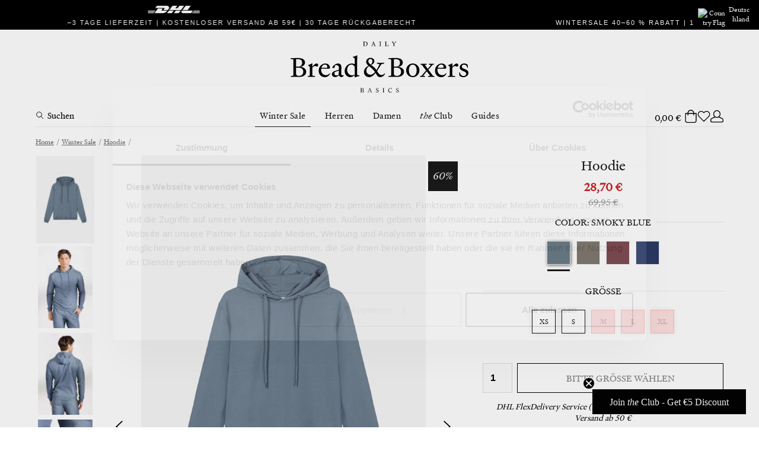

--- FILE ---
content_type: text/html
request_url: https://breadandboxers.de/outlet/sale-men/hoodie-smoky-blue
body_size: 28670
content:
<!doctype html><html lang="de"><head><meta charset="utf-8"/><title data-rh="true">Smoky Blue Hoodie aus Bio-Baumwolle für Herren - Bread &amp; Boxers</title>
  <script>
  window.polyFillsLoaded = false;

  window.bootShop = function() {
    window.polyFillsLoaded = true;
  };  
  
  // If polyfill.io does not respond, start the shop anyway
  if (false) {
    setTimeout(function () {
      if(!window.polyFillsLoaded) {
        window.bootShop();
      }
    }, 5000);
  }
  </script>

  <script>window.bootShop();</script>
<link data-chunk="ProductPage-ProductPage" rel="preload" as="style" href="/static/css/10.style-71e18c1a.css">
<link data-chunk="ProductPage-ProductPage" rel="preload" as="style" href="/static/css/17.style-b46bd21c.css">
<link data-chunk="client" rel="preload" as="style" href="/static/css/style-f0007d10.css">
<link data-chunk="client" rel="preload" as="style" href="/static/css/14.style-b7b4c72f.css">
<link data-chunk="client" rel="preload" as="script" href="/static/js/14.77ae8462.chunk.js">
<link data-chunk="client" rel="preload" as="script" href="/static/js/bundle.137644fa.js">
<link data-chunk="ProductPage-ProductPage" rel="preload" as="script" href="/static/js/17.da5f91f3.chunk.js">
<link data-chunk="ProductPage-ProductPage" rel="preload" as="script" href="/static/js/ProductPage-ProductPage.e32cada5.chunk.js"><meta name="viewport" content="width=device-width,initial-scale=1,shrink-to-fit=no"/><meta name="theme-color" content="#000000"/><link rel="manifest" href="/manifest.json"/><link rel="shortcut icon" href="/favicon.ico"/><meta data-rh="true" name="description" content="Kapuzenpullis für Männer mit guter Qualität, optimaler Passform, komplett ohne Logos &amp; Drucke. Bread &amp; Boxers - Henrik Lundquist Favorites. Online kaufen."/><meta data-rh="true" name="keywords" content="Kapuzenpullover, einfarbige Kapuzenpullover"/><meta data-rh="true" property="og:description" content="Kapuzenpullis für Männer mit guter Qualität, optimaler Passform, komplett ohne Logos &amp; Drucke. Bread &amp; Boxers - Henrik Lundquist Favorites. Online kaufen."/><meta data-rh="true" property="og:title" content="Hoodie"/><meta data-rh="true" property="product:original_price:amount" content="28.7"/><meta data-rh="true" property="product:price:amount" content="69.95"/><meta data-rh="true" property="og:price:currency" content="EUR"/><meta data-rh="true" property="og:image" content="https://breadandboxers.de/pub_images/original/419-86_Man_Lounge_Short_smoky-blue_CO.jpg"/><meta data-rh="true" property="product:availability" content="instock"/><meta data-rh="true" property="product:category" content="Winter Sale"/><meta data-rh="true" property="og:url" content="https://breadandboxers.de/outlet/hoodie-smoky-blue"/><link data-rh="true" rel="preconnect" href="https://storeapi.jetshop.io"/><link data-rh="true" rel="canonical" href="https://breadandboxers.de/outlet/hoodie-smoky-blue"/><script>window.__ACTIVE_BREAKPOINT__ = "lg";</script><link data-chunk="client" rel="stylesheet" href="/static/css/14.style-b7b4c72f.css">
<link data-chunk="client" rel="stylesheet" href="/static/css/style-f0007d10.css">
<link data-chunk="ProductPage-ProductPage" rel="stylesheet" href="/static/css/17.style-b46bd21c.css">
<link data-chunk="ProductPage-ProductPage" rel="stylesheet" href="/static/css/10.style-71e18c1a.css"><script type="text/javascript" async src="https://static.klaviyo.com/onsite/js/klaviyo.js?company_id=Ymph2M"></script></head><body class="no-js"><script>document.body.className=document.body.className.replace("no-js","")</script><div id="root"><div class="cb78wnl"><div class="s1nrobo4"></div><div class="iacjlat"><span class="feina50"><span> </span></span><span class="c1hen1rr"><button class="cy22dcb"><img src="https://countryflags.jetshop.io/DE/flat/32.png" alt="Country Flag" class="cgxnjui"/><span class="c1clbzm1">Deutschland</span></button></span></div><header class="cbpo9ds"><h2 class="sdot9e6"><a href="/"><svg id="Layer_1" x="0px" y="0px" viewBox="0 0 850.4 243.4" enable-background="new 0 0 850.4 243.4" xml:space="preserve"><path d="M132.2,112.3c0,4.7-3.2,7.2-6.8,7.2c-3.6,0-5.4-3.3-8.3-3.3c-3.1,0-10.1,4.7-13.2,8.3v33.9c0,4.7,1.7,5.1,6,5.4l6.8,0.4v4.3 c-6.3-0.1-12.6-0.3-18.5-0.3c-5.8,0-11.1,0.1-15.4,0.3v-4.3l3.3-0.1c4.9-0.3,5.7-0.6,5.7-4.9v-35.6c0-2.8,0-4.6-3.5-6.7l-4.4-2.8 v-1.8c6.3-1.9,13.3-5.1,19.3-8.5h1.4c-0.1,2.9-0.6,7.2-0.7,16.7c5.3-6.5,13.9-16,20.6-16C129.1,104.7,132.2,107.9,132.2,112.3z  M794.1,104.7c-6.7,0-15.3,9.5-20.6,16c0.1-9.5,0.6-13.8,0.7-16.7h-1.4c-6,3.3-13.1,6.5-19.3,8.5v1.8l4.4,2.8 c3.5,2.1,3.5,3.9,3.5,6.7v35.6c0,4.3-0.8,4.6-5.7,4.9l-3.3,0.1v4.3c4.3-0.1,9.6-0.3,15.4-0.3c5.8,0,12.2,0.1,18.5,0.3v-4.3l-6.8-0.4 c-4.3-0.3-6-0.7-6-5.4v-33.9c3.1-3.6,10.1-8.3,13.2-8.3c2.9,0,4.7,3.3,8.3,3.3s6.8-2.5,6.8-7.2C801.9,107.9,798.8,104.7,794.1,104.7 z M187.5,151.1l1.9,1.3c-4,10-13.6,17.7-25,17.7c-17.2,0-29.9-12.2-29.9-31.3c0-19.7,15.7-34.1,31.4-34.1c13.8,0,22.5,9.2,22.5,20.3 c0,2.6-1.8,4.7-5.3,4.7h-36.6c-0.1,1.8-0.3,3.6-0.3,5.7c0,15.3,10.7,25,22.8,25C177.6,160.4,182.9,156.6,187.5,151.1z M147.5,125.5 l25.2-0.6c2.4,0,3.1-1.4,3.1-3.8c0-6.4-4.2-11.4-11.5-11.4C156.5,109.8,150,115.2,147.5,125.5z M468.5,14.9l-0.9-0.2 c-1.7,4.5-3.4,5.6-6.4,5.6c-2.6,0-4.2-0.9-4.2-2V4.5c0-2.4,0.1-2.6,1.5-2.7l1.4-0.1v-1c-1.4,0-2.9,0.1-4.5,0.1c-1.5,0-3.1,0-4.4-0.1 v1l1.4,0.1c1.4,0.1,1.5,0.3,1.5,2.7v13.2c0,2.4-0.1,2.6-1.5,2.7l-1.4,0.1v1c2,0,4.5-0.1,7.2-0.1c2.8,0,5.8,0,8.9,0.1 C467.4,20,467.9,17.2,468.5,14.9z M74.8,144c0,14.6-12.6,24.6-32.1,24.6H1.1v-4.3l6-0.4c6.1-0.4,6.7-1.4,6.7-11.8V95.4 c0-10.4-0.3-11.1-6.7-11.7L0,83.1v-4.3C2.4,79,5,79,7.8,79c9,0,19.5-0.4,28.2-0.4c20.6,0,32.9,7.1,32.9,21.7 c0,11.8-9.6,18.5-22.2,20.4C59.1,121.3,74.8,128.7,74.8,144z M26.5,119.5l15.3-0.3c4.9-0.1,13.6-6,13.6-18.3 c0-11.8-7.6-17.1-21-17.1c-4.6,0-7.9,0.6-7.9,0.6V119.5z M60.9,144c0-13.9-10.7-19.7-23.2-19.7H26.5v31.3c0,5.6,7.1,8.3,14.2,8.3 C52.5,163.9,60.9,156.8,60.9,144z M487,3.7l5.8,8.4v5.5c0,2.4-0.1,2.7-1.5,2.7l-1.7,0.1v1c1.4,0,3.2-0.1,4.8-0.1 c1.5,0,3.4,0,4.7,0.1v-1l-1.7-0.1c-1.4-0.1-1.5-0.3-1.5-2.7v-5.5l5.9-8.3c0.8-1.1,1.3-2.1,2.8-2.2l0.5,0v-1c-1.2,0-2.4,0.1-3.6,0.1 c-1.2,0-2.3,0-3.5-0.1v1l1.7,0.1c0.8,0.1,1.1,0.3,1.1,0.7c0,0.4-0.2,0.8-0.6,1.3l-5,7l-4.9-7.1c-0.3-0.5-0.6-0.9-0.6-1.3 c0-0.4,0.3-0.6,1.1-0.7l1.7-0.1v-1c-1.6,0-3.1,0.1-4.5,0.1c-1.5,0-2.9,0-4.3-0.1v1l0.5,0C485.5,1.7,486.1,2.5,487,3.7z M348.1,1.7 l-1.6-0.1v-1c0.5,0,1.1,0,1.8,0c2.5,0,5.9-0.1,7.6-0.1c7.3,0,12.4,3.6,12.4,9.9c0,6.7-5.2,11-11.9,11h-9.7v-1l1.4-0.1 c1.4-0.1,1.5-0.3,1.5-2.7V4.5C349.6,2,349.6,1.9,348.1,1.7z M352.6,18.2c0,1.2,1.4,2.1,4,2.1c5.1,0,8.2-4,8.2-9.2 c0-6.1-3.4-9.1-9-9.1c-0.7,0-2.1,0.1-3.2,0.2V18.2z M433,21.5v-1l-1.4-0.1c-1.4-0.1-1.5-0.3-1.5-2.7V4.5c0-2.4,0.1-2.6,1.5-2.7 l1.4-0.1v-1c-1.4,0-2.9,0.1-4.5,0.1c-1.5,0-3.1,0-4.4-0.1v1l1.4,0.1c1.4,0.1,1.5,0.3,1.5,2.7v13.2c0,2.4-0.1,2.6-1.5,2.7l-1.4,0.1v1 c1.4,0,2.9-0.1,4.5-0.1C430.1,21.4,431.6,21.4,433,21.5z M388.5,21.4c-1.2,0-2.2,0-3.3,0.1v-1l0.7,0c1.4-0.1,1.5-0.3,2.4-2.3 l6.5-15.6l-0.6-1.6c1.1-0.1,1.9-0.4,2.8-0.9c0,0,0.9,2.8,1.8,5.3l5,13.2c0.5,1.3,0.9,1.8,2.2,1.9l0.6,0v1c-1,0-2.5-0.1-4-0.1 c-1.6,0-3.1,0-4.6,0.1v-1l1.1,0c1.3,0,1.8-0.3,1.8-0.9c0-0.3-0.1-0.7-0.3-1.3l-1.7-4.5h-7.4l-1.7,4.4c-0.2,0.5-0.4,1-0.4,1.3 c0,0.7,0.5,1,1.8,1l1.1,0v1C390.9,21.4,389.6,21.4,388.5,21.4z M392.1,12.6h6.5l-3.2-8.4L392.1,12.6z M819,119.5 c0-6.4,4.6-9.5,10.3-9.5c7.8,0,13.2,4.7,15.7,14.9h2.9l-1.3-14.3c-4.4-4-10.3-6-17.1-6c-10.4,0-20.7,7.4-20.7,18.9 c0,20,31,15.6,31,30.3c0,7.1-6.4,10.7-12.8,10.7c-8.1,0-14.9-5.1-17.9-17.2h-3.2l1.4,16c3.9,3.9,12,6.7,19.3,6.7 c12.1,0,23.8-8.6,23.8-20.7C850.4,129.4,819,133.2,819,119.5z M743.5,151.1l1.9,1.3c-4,10-13.6,17.7-25,17.7 c-17.2,0-29.9-12.2-29.9-31.3c0-19.7,15.7-34.1,31.4-34.1c13.8,0,22.5,9.2,22.5,20.3c0,2.6-1.8,4.7-5.3,4.7h-36.6 c-0.1,1.8-0.3,3.6-0.3,5.7c0,15.3,10.7,25,22.8,25C733.6,160.4,738.9,156.6,743.5,151.1z M703.5,125.5l25.2-0.6 c2.4,0,3.1-1.4,3.1-3.8c0-6.4-4.2-11.4-11.5-11.4C712.5,109.8,706,115.2,703.5,125.5z M439.5,222.2v1l1.4,0.1 c1.4,0.1,1.5,0.3,1.5,2.7v13.2c0,2.4-0.1,2.6-1.5,2.7l-1.4,0.1v1c1.4,0,2.9-0.1,4.5-0.1c1.5,0,3.1,0,4.4,0.1v-1L447,242 c-1.4-0.1-1.5-0.3-1.5-2.7v-13.2c0-2.4,0.1-2.6,1.5-2.7l1.4-0.1v-1c-1.4,0-2.9,0.1-4.5,0.1C442.4,222.3,440.9,222.3,439.5,222.2z  M507.4,226.8c0-2.1,1.5-3.5,3.7-3.5c2.4,0,4.2,1.7,5.1,4.7l0.7-0.2l-0.6-4.4c-1.3-1-2.9-1.5-4.9-1.5c-3.5,0-6.5,2.3-6.5,6 c0,6.4,9.7,4.9,9.7,10.3c0,2.1-1.6,3.8-4.1,3.8c-2.7,0-4.9-1.9-6-5.8l-0.7,0.1l0.5,4.9c1.5,1.4,3.7,2.2,5.9,2.2 c4.1,0,7.3-2.5,7.3-6.3C517.4,230.8,507.4,231.6,507.4,226.8z M411.1,226.8c0-2.1,1.5-3.5,3.7-3.5c2.4,0,4.2,1.7,5.1,4.7l0.7-0.2 l-0.6-4.4c-1.3-1-2.9-1.5-4.9-1.5c-3.5,0-6.5,2.3-6.5,6c0,6.4,9.7,4.9,9.7,10.3c0,2.1-1.6,3.8-4.1,3.8c-2.7,0-4.9-1.9-6-5.8 l-0.7,0.1l0.5,4.9c1.5,1.4,3.7,2.2,5.9,2.2c4.1,0,7.3-2.5,7.3-6.3C421.1,230.8,411.1,231.6,411.1,226.8z M388.9,242l0.6,0v1 c-1,0-2.5-0.1-4-0.1c-1.6,0-3.1,0-4.6,0.1v-1l1.1,0c1.3,0,1.8-0.3,1.8-0.9c0-0.3-0.1-0.7-0.3-1.3l-1.7-4.5h-7.4l-1.7,4.4 c-0.2,0.5-0.4,1-0.4,1.3c0,0.7,0.5,1,1.8,1l1.1,0v1c-1.5,0-2.8-0.1-4-0.1c-1.2,0-2.2,0-3.3,0.1v-1l0.7,0c1.4-0.1,1.5-0.3,2.4-2.3 l6.5-15.6l-0.6-1.6c1.1-0.1,1.9-0.4,2.8-0.9c0,0,0.9,2.8,1.8,5.3l5,13.2C387.2,241.4,387.6,241.9,388.9,242z M381.4,234.2l-3.2-8.4 l-3.3,8.4H381.4z M449.1,151.9l2.5,2.1c-3.6,7.8-12.5,16-23.1,16c-11.9,0-16-9.9-22.1-20c-9.9,12-19.6,20-29.5,20 c-14.5,0-26.1-9.6-26.1-25.4c0-13.9,11.3-23.9,21.3-29.5c-6.3-5.3-10.6-10.6-10.6-18.5c0-10.7,8.8-19.2,20.8-19.2 c9.2,0,18.5,6.5,18.5,16.1c0,8.5-6.5,15-16,17.9c4.7,3.5,10.3,7.2,15.1,11.7c4.7,4.3,8.1,8.6,10.8,12.8c4.7-7.2,9.2-15.7,13.2-24.6 c0.3-0.7,0.6-1.4,0.6-1.9c0-2.1-1.9-2.9-4.7-3.1l-6.4-0.4v-4.7c4.4,0.1,9.4,0.4,14.6,0.4c6.4,0,12.9-0.3,19.5-0.4v4.4l-8.2,0.7 c-2.6,0.1-5,1.5-6.4,3.8c-6.4,10.6-12.8,21.1-19.3,30.3c0.8,1.4,1.5,2.6,2.4,4c5.3,8.9,9.9,15.4,18.3,15.4 C440.2,159.8,444.4,157.8,449.1,151.9z M382.5,109.7c6.4-3.2,8.9-9.9,8.9-16c0-5-2.9-10.8-10-10.8c-4.9,0-9.7,3.8-9.7,10.8 C371.7,100.2,376.3,104.9,382.5,109.7z M403.7,145.5c-3.1-4.7-6.8-8.9-10.7-12.9c-6.1-6.3-12.5-10.8-18.1-15.1 c-7.2,4.4-12.5,12.1-12.5,21.7c0,12,9.4,19.2,19.3,19.2C389.5,158.3,396.8,153.3,403.7,145.5z M478.2,241.4c-4.6,0-8.3-3.7-8.3-9.3 c0-5.3,3.5-8.7,7.5-8.7c2.1,0,3.6,0.8,4.8,2.1c0.9,1,1.4,2.2,1.9,3.6l0.7-0.3l-0.9-5.4c-1.9-1-3.8-1.5-6.5-1.5 c-5.7,0-10.8,4.7-10.8,11.2c0,6.2,4.6,10.3,10.4,10.3c2.7,0,5.3-0.7,7.2-2.8l1.2-2.9l-0.5-0.3C483.3,240,481.3,241.4,478.2,241.4z  M542.4,144c0,14.6-12.6,24.6-32.1,24.6h-41.6v-4.3l6-0.4c6.1-0.4,6.7-1.4,6.7-11.8V95.4c0-10.4-0.3-11.1-6.7-11.7l-7.1-0.6v-4.3 c2.4,0.1,5,0.1,7.8,0.1c9,0,19.5-0.4,28.2-0.4c20.6,0,32.9,7.1,32.9,21.7c0,11.8-9.6,18.5-22.2,20.4 C526.7,121.3,542.4,128.7,542.4,144z M494.2,119.5l15.3-0.3c4.9-0.1,13.6-6,13.6-18.3c0-11.8-7.6-17.1-21-17.1 c-4.6,0-7.9,0.6-7.9,0.6V119.5z M528.5,144c0-13.9-10.7-19.7-23.2-19.7h-11.1v31.3c0,5.6,7.1,8.3,14.2,8.3 C520.2,163.9,528.5,156.8,528.5,144z M616.1,137c0,19.5-14.9,32.9-31.8,32.9s-31.8-13.2-31.8-32.4c0-19.5,14.9-32.9,31.8-32.9 S616.1,117.9,616.1,137z M602.9,137.9c0-16.1-7.2-27.8-18.6-27.8c-11.4,0-18.6,11.1-18.6,26.7c0,16.1,7.2,27.8,18.6,27.8 C595.6,164.6,602.9,153.4,602.9,137.9z M254.1,160.1l0.6,0.8c-1.7,5-6.4,8.8-11.4,8.8c-5.6,0-9.9-3.6-12.2-8.5 c-3.5,3.3-11.1,8.3-18.5,8.3c-8.1,0-15-6-15-14c0-8.1,7.1-13.3,15.7-15.8l17.7-5.1l0.1-11.3c0-6.3-5-10.8-13.2-10.8 c-4.6,0-6.9,2.5-6.9,6.5c0,1.8,0.1,4.2,0.4,5.4c-2.8,1-6,1.7-9.6,1.7c-1.4,0-2.2-0.4-2.2-1.8c0-7.5,17-19.6,26.7-19.6 c7.9,0,16.7,3.3,16.7,17.9l-0.7,31.3c0,4.4,2.9,7.4,6.8,7.4C250.7,161.2,252.3,161.1,254.1,160.1z M230.8,138.9l-13.2,4 c-5.6,1.7-8.1,4.2-8.1,9.2c0,6.1,4.7,9.6,9.5,9.6c4.6,0,8.2-1.3,11.5-3.1L230.8,138.9z M322,160.7l7.6,0.6v3.2 c-6.7,1.3-15.7,4.3-22,6h-1.4l0.4-9.9c-4.9,3.9-13.8,9.5-20.3,9.5c-15.3,0-27.7-12.4-27.7-28.6c0-23.3,17.8-36.7,33.9-36.7 c5.4,0,9.3,1.1,14,3.2v-24c0-2.8,0.1-5-3.5-6.7l-5.7-2.4v-1.7c6.4-1.8,14.2-4.2,20.4-7.4h1.4c-0.3,4.6-0.6,13.8-0.6,39.5v51.8 C318.8,160,319.4,160.4,322,160.7z M306.7,122c0-3.3-6.7-12.2-14.6-12.2c-11,0-21.4,7.8-21.4,26.4c0,13.6,10,24.9,23.6,24.9 c5,0,9.2-1.3,12.4-3.3V122z M679.4,161.5l-20.3-27.1l17.8-21.1c1.3-1.7,2.9-2.8,5.3-3.1l3.1-0.3v-3.9c-3.6,0.1-7.2,0.3-11,0.3 c-3.9,0-8.1-0.1-12.8-0.3v4.2l7.1,0.8c1,0.1,1.4,0.4,1.4,1c0,0.6-0.4,1.4-1.1,2.4l-12.8,16l-12.2-16.3c-0.6-0.8-1-1.4-1-1.9 s0.6-1,1.8-1.1l6.1-0.8v-4.2c-4.4,0.1-10,0.3-15.3,0.3s-10.4-0.1-14.3-0.3v3.9l3.2,0.3c2.1,0.3,3.5,1.3,4.9,3.1l18.5,24.5L628,161.5 c-1.4,1.5-3.6,2.8-5.8,3.1l-3.5,0.3v3.8c3.2-0.1,7.1-0.3,11.3-0.3c4.2,0,8.6,0.1,12.9,0.3v-4l-6.5-0.8c-1.1-0.1-1.5-0.4-1.5-1 c0-0.6,0.6-1.4,1.1-2.1l15-18.9l14.3,18.9c0.6,0.7,0.8,1.3,0.8,1.8c0,0.7-0.7,1.1-2.1,1.3l-6.3,0.8v4c4.7-0.1,10.1-0.3,15.4-0.3 c5.3,0,10.4,0.1,14.7,0.3v-3.8l-3.3-0.3C682.4,164.3,680.6,163.2,679.4,161.5z M350.4,237.4c0,3.4-2.9,5.7-7.5,5.7h-9.6v-1l1.4-0.1 c1.4-0.1,1.5-0.3,1.5-2.7v-13.2c0-2.4-0.1-2.6-1.5-2.7l-1.6-0.1v-1c0.5,0,1.2,0,1.8,0c2.1,0,4.5-0.1,6.6-0.1c4.8,0,7.6,1.6,7.6,5 c0,2.7-2.2,4.3-5.2,4.7C346.7,232.1,350.4,233.8,350.4,237.4z M339.2,231.7l3.5-0.1c1.1,0,3.2-1.4,3.2-4.3c0-2.7-1.8-4-4.9-4 c-1.1,0-1.8,0.1-1.8,0.1V231.7z M347.1,237.4c0-3.2-2.5-4.6-5.4-4.6h-2.6v7.3c0,1.3,1.6,1.9,3.3,1.9 C345.2,242,347.1,240.3,347.1,237.4z"></path></svg></a></h2></header><div class="w6a795e wjqp9b6"><nav class="nfqo5fk"><button class="b7fp8xg"><svg fill="none" viewBox="0 0 24 24"><path d="M9.657 16.713a7 7 0 100-14 7 7 0 000 14zm11 4l-6-6" stroke="currentColor" stroke-linecap="round" stroke-linejoin="round" stroke-width="1.5"></path></svg><span>Suchen</span></button><div class="w5ajob3"><ul><li class="m1saf346"><a aria-current="page" class="active" href="/outlet">Winter Sale</a><section class="pf6y1ub"><div class="iup4a99"><div class="c19fkb3f"><div class="mwk3dfd"><div class="w1dpxn3f"><h2 class="h1n3rpjr"><a aria-current="page" class="active" href="/outlet/sale-men">Herren</a></h2><ul><li><a href="/outlet/sale-men/underwear">Underwear</a></li><li><a href="/outlet/sale-men/t-shirts-1">T-Shirts</a></li><li><a href="/outlet/sale-men/long-sleeves-1">Long Sleeves</a></li><li><a href="/outlet/sale-men/loungewear">Loungewear</a></li><li><a href="/outlet/sale-men/swim-trunks">Swim Trunks</a></li></ul></div><div class="w1dpxn3f"><h2 class="h1n3rpjr"><a href="/outlet/sale-women">Damen</a></h2><ul><li><a href="/outlet/sale-women/underwear">Underwear</a></li><li><a href="/outlet/sale-women/tank-tops-2">Tank Tops</a></li><li><a href="/outlet/sale-women/t-shirts-1">T-shirts</a></li><li><a href="/outlet/sale-women/long-sleeves-1">Long Sleeves</a></li><li><a href="/outlet/sale-women/loungewear">Loungewear</a></li><li><a href="/outlet/sale-women/swimwear-1">Swimwear</a></li></ul></div></div></div></div></section></li><li class="m1saf346"><a href="/man">Herren</a><section class="pf6y1ub"><div class="iup4a99"><div class="c19fkb3f"><div class="mwk3dfd"><div class="n10ef85"><h2><a href="/man/underwear">Unterwäsche</a></h2></div><div class="n10ef85"><h2><a href="/man/basics">T-shirts</a></h2></div><div class="n10ef85"><h2><a href="/man/tank-tops">Tanktops</a></h2></div><div class="n10ef85"><h2><a href="/man/loungewear">Loungewear</a></h2></div><div class="n10ef85"><h2><a href="/man/multipacks">Multipacks</a></h2></div><div class="n10ef85"><h2><a href="/man/pyjamas">Pyjamas</a></h2></div><div class="n10ef85"><h2><a href="/man/active">Activewear</a></h2></div><div class="n10ef85"><h2><a href="/man/swimwear">Badehose</a></h2></div></div></div></div></section></li><li class="m1saf346"><a href="/woman">Damen</a><section class="pf6y1ub"><div class="iup4a99"><div class="c19fkb3f"><div class="mwk3dfd"><div class="n10ef85"><h2><a href="/woman/underwear">Unterwäsche</a></h2></div><div class="n10ef85"><h2><a href="/woman/tank-tops-1">Tank Tops</a></h2></div><div class="n10ef85"><h2><a href="/woman/t-shirts">T-shirts</a></h2></div><div class="n10ef85"><h2><a href="/woman/long-sleeves">Lange Ärmel</a></h2></div><div class="n10ef85"><h2><a href="/woman/loungewear">Loungewear</a></h2></div><div class="n10ef85"><h2><a href="/woman/swimwear-1">Bademode</a></h2></div></div></div></div></section></li><li class="m1saf346"><a href="/the-club"><span><em style="font-family:Heldane Italic">the</em> <!-- -->Club</span></a><section class="pf6y1ub"><div class="iup4a99"><div class="c19fkb3f"><div class="mwk3dfd"></div></div></div></section></li><li class="m1saf346"><a href="/journal-1">Guides</a><section class="pf6y1ub"><div class="iup4a99"><div class="c19fkb3f"><div class="mwk3dfd"><div class="n10ef85"><h2><a href="/journal-1/man-t-shirt-guide">Men&#x27;s T-Shirt Guide</a></h2></div><div class="n10ef85"><h2><a href="/journal-1/mens-tank-top-guide">Men&#x27;s Tank Top Guide</a></h2></div><div class="n10ef85"><h2><a href="/journal-1/womens-t-shirt-guide">Women&#x27;s T-Shirt Guide</a></h2></div><div class="n10ef85"><h2><a href="/journal-1/womens-tank-top-guide">Women&#x27;s Tank Top Guide</a></h2></div><div class="n10ef85"><h2><a href="/journal-1/care-guide-1">Care Guide</a></h2></div></div></div></div></section></li></ul></div><div class="sqpb0zy"><div class="cowa8pv"><span class="cart-sum c1gxen7p">0,00 €</span><div class="i1oymp2l"><svg viewBox="0 0 448 512"><path d="M352 128C352 57.421 294.579 0 224 0 153.42 0 96 57.421 96 128H0v304c0 44.183 35.817 80 80 80h288c44.183 0 80-35.817 80-80V128h-96zM224 32c52.935 0 96 43.065 96 96H128c0-52.935 43.065-96 96-96zm192 400c0 26.467-21.533 48-48 48H80c-26.467 0-48-21.533-48-48V160h64v48c0 8.837 7.164 16 16 16s16-7.163 16-16v-48h192v48c0 8.837 7.163 16 16 16s16-7.163 16-16v-48h64v272z"></path></svg></div></div><div class="i1oymp2l"><svg width="17" height="15" viewBox="0 0 17 15" fill="none"><path d="M14.8434 2.14929C14.4768 1.78493 14.0417 1.4959 13.5627 1.2987C13.0837 1.1015 12.5704 1 12.0519 1C11.5335 1 11.0201 1.1015 10.5411 1.2987C10.0621 1.4959 9.62698 1.78493 9.26046 2.14929L8.49981 2.90512L7.73916 2.14929C6.99882 1.41366 5.9947 1.00038 4.94771 1.00038C3.90071 1.00038 2.89659 1.41366 2.15626 2.14929C1.41592 2.88493 1 3.88267 1 4.92302C1 5.96336 1.41592 6.9611 2.15626 7.69674L2.91691 8.45256L8.49981 14L14.0827 8.45256L14.8434 7.69674C15.21 7.33255 15.5009 6.90014 15.6994 6.42422C15.8979 5.94829 16 5.43818 16 4.92302C16 4.40785 15.8979 3.89774 15.6994 3.42182C15.5009 2.94589 15.21 2.51348 14.8434 2.14929V2.14929Z" stroke="black" stroke-linecap="round" stroke-linejoin="round"></path></svg></div><div class="i1oymp2l"><svg width="16" height="15" viewBox="0 0 16 15" fill="none"><path d="M0.5 11.7447C0.5 11.1732 0.824804 10.6513 1.3376 10.3989L7.3376 7.4458C7.75528 7.24023 8.24472 7.24023 8.6624 7.4458L14.6624 10.3989C15.1752 10.6513 15.5 11.1732 15.5 11.7447V13C15.5 13.8284 14.8284 14.5 14 14.5H2C1.17157 14.5 0.5 13.8284 0.5 13V11.7447Z" stroke="black"></path><path d="M11.9444 4.6875C11.9444 7.02561 10.1537 8.875 7.99999 8.875C5.84628 8.875 4.05554 7.02561 4.05554 4.6875C4.05554 2.34939 5.84628 0.5 7.99999 0.5C10.1537 0.5 11.9444 2.34939 11.9444 4.6875Z" fill="white" stroke="black"></path></svg></div></div></nav></div><main class="czotlgn"><script data-testid="structured-data" type="application/ld+json">{"@context":"https://schema.org","@type":"Product","name":"Hoodie","description":"<p>Entspannen mit Stil. Der minimalistische Hoodie von Bread &amp; Boxers aus French Terry in superweicher Bio-Baumwollqualität ist ebenso lässig wie stilvoll. Das Modell verfügt über eine maßgeschneiderte Passform und kommt ohne unnötige Details aus. Leger, ohne dabei allzu dick aufzutragen. Bündchen an Taille und Ärmeln sowie Kordelzug an der Kapuze. Baumwollschnüre mit Metallenden. Material: 100 % Bio-Baumwolle<br /><br />Material: 100% Bio-Baumwolle<br /><br />Das abgebildete Modell ist 185 cm groß und trägt die Größe M</p>\n<p><img src=\"/pub_images/medium/GOTS-WEB-1.jpg\" alt=\"\" /><br /> <img alt=\"\" /></p>","image":["https://breadandboxers.de/pub_images/original/419-86_Man_Lounge_Short_smoky-blue_CO.jpg","https://breadandboxers.de/pub_images/original/419-86_Man_Hoodie_smoky-blue_1.jpg","https://breadandboxers.de/pub_images/original/419-86_Man_Lounge_Short_smoky-blue_3.jpg","https://breadandboxers.de/pub_images/original/419-86_Man_Lounge_Short_smoky-blue_4.jpg","https://breadandboxers.de/pub_images/original/419-86_Man_Lounge_Short_smoky-blue_6.jpg","https://breadandboxers.de/pub_images/original/419-86_Man_Lounge_Short_smoky-blue_M.jpg"],"mpn":"1419-86","sku":"1419-86","productID":"1419-86","category":"Winter Sale","offers":{"@type":"Offer","priceCurrency":"EUR","price":28.7,"url":"https://breadandboxers.de/outlet/hoodie-smoky-blue","availability":"http://schema.org/InStock"}}</script><div class="p1m1xwg5"><div class="cw6eh38"><div class="b1iy9oem"><script data-testid="structured-data" type="application/ld+json">{"@context":"https://schema.org","@type":"BreadcrumbList","itemListElement":[{"@type":"ListItem","position":1,"name":"Winter Sale","item":"https://breadandboxers.de/outlet"},{"@type":"ListItem","position":2,"name":"Hoodie","item":"https://breadandboxers.de/outlet/sale-men"}]}</script><ul class="s1trcchx"><li class="b1943hhp"><a href="/">Home</a></li><li class="b1943hhp"><a href="/outlet">Winter Sale</a></li><li class="b1943hhp"><a href="/outlet/sale-men">Hoodie</a></li></ul></div><section class="p1280trs"><div class="w15o75hq"><div class="w15w2804 bdl9cs7"><div class="image-gallery " aria-live="polite"><div class="image-gallery-content"><div class="image-gallery-thumbnails-wrapper left "><div class="image-gallery-thumbnails"><div class="image-gallery-thumbnails-container" style="-webkit-transform:translate3d(0, 0px, 0);-moz-transform:translate3d(0, 0px, 0);-ms-transform:translate3d(0, 0px, 0);-o-transform:translate3d(0, 0px, 0);transform:translate3d(0, 0px, 0)" aria-label="Thumbnail Navigation"><a role="button" aria-pressed="true" aria-label="Go to Slide 1" class="image-gallery-thumbnail active"><div class="image-gallery-thumbnail-inner"><div data-flight-image-container="" data-flight-image-loaded="false" title="Hoodie" style="position:relative;overflow:hidden;width:100%;height:auto;padding-bottom:150.0000%"><picture data-flight-image-placeholder=""><img alt="" src="https://breadandboxers.de/pub_images/original/419-86_Man_Lounge_Short_smoky-blue_CO.jpg?extend=copy&amp;width=80&amp;method=fit&amp;height=120&amp;sigma=2.5&amp;minampl=0.5&amp;quality=30&amp;type=auto" loading="lazy" style="position:absolute;top:0;left:0;width:100%;height:100%;padding-top:0;object-position:center;object-fit:contain;opacity:0.6;transition-delay:500ms;font-family:&quot;object-fit: contain&quot;"/></picture><picture data-flight-image=""><source type="image/webp" srcSet="https://breadandboxers.de/pub_images/original/419-86_Man_Lounge_Short_smoky-blue_CO.jpg?extend=copy&amp;width=160&amp;method=fit&amp;height=240&amp;type=webp 160w, https://breadandboxers.de/pub_images/original/419-86_Man_Lounge_Short_smoky-blue_CO.jpg?extend=copy&amp;width=80&amp;method=fit&amp;height=120&amp;type=webp 80w" sizes="(max-width: 20rem) 80px, (max-width: 40rem) 80px, (max-width: 50rem) 80px, (max-width: 74rem) 80px, 80px"/><source type="image/jpeg" srcSet="https://breadandboxers.de/pub_images/original/419-86_Man_Lounge_Short_smoky-blue_CO.jpg?extend=copy&amp;width=160&amp;method=fit&amp;height=240 160w, https://breadandboxers.de/pub_images/original/419-86_Man_Lounge_Short_smoky-blue_CO.jpg?extend=copy&amp;width=80&amp;method=fit&amp;height=120 80w" sizes="(max-width: 20rem) 80px, (max-width: 40rem) 80px, (max-width: 50rem) 80px, (max-width: 74rem) 80px, 80px"/><img alt="Hoodie" sizes="(max-width: 20rem) 80px, (max-width: 40rem) 80px, (max-width: 50rem) 80px, (max-width: 74rem) 80px, 80px" srcSet="https://breadandboxers.de/pub_images/original/419-86_Man_Lounge_Short_smoky-blue_CO.jpg?extend=copy&amp;width=160&amp;method=fit&amp;height=240 160w, https://breadandboxers.de/pub_images/original/419-86_Man_Lounge_Short_smoky-blue_CO.jpg?extend=copy&amp;width=80&amp;method=fit&amp;height=120 80w" src="https://breadandboxers.de/pub_images/original/419-86_Man_Lounge_Short_smoky-blue_CO.jpg" loading="lazy" style="position:absolute;top:0;left:0;width:100%;height:100%;padding-top:0;object-position:center;object-fit:contain;opacity:0;transition:opacity 500ms;font-family:&quot;object-fit: contain&quot;"/></picture><noscript><picture><img alt="Hoodie" sizes="(max-width: 20rem) 80px, (max-width: 40rem) 80px, (max-width: 50rem) 80px, (max-width: 74rem) 80px, 80px" srcSet="https://breadandboxers.de/pub_images/original/419-86_Man_Lounge_Short_smoky-blue_CO.jpg?extend=copy&amp;width=160&amp;method=fit&amp;height=240 160w, https://breadandboxers.de/pub_images/original/419-86_Man_Lounge_Short_smoky-blue_CO.jpg?extend=copy&amp;width=80&amp;method=fit&amp;height=120 80w" src="https://breadandboxers.de/pub_images/original/419-86_Man_Lounge_Short_smoky-blue_CO.jpg" loading="lazy" style="position:absolute;top:0;left:0;width:100%;height:100%;padding-top:0;object-position:center;object-fit:contain"/></picture></noscript></div></div></a><a role="button" aria-pressed="false" aria-label="Go to Slide 2" class="image-gallery-thumbnail"><div class="image-gallery-thumbnail-inner"><div data-flight-image-container="" data-flight-image-loaded="false" title="Hoodie" style="position:relative;overflow:hidden;width:100%;height:auto;padding-bottom:150.0000%"><picture data-flight-image-placeholder=""><img alt="" src="https://breadandboxers.de/pub_images/original/419-86_Man_Hoodie_smoky-blue_1.jpg?extend=copy&amp;width=80&amp;method=fit&amp;height=120&amp;sigma=2.5&amp;minampl=0.5&amp;quality=30&amp;type=auto" loading="lazy" style="position:absolute;top:0;left:0;width:100%;height:100%;padding-top:0;object-position:center;object-fit:contain;opacity:0.6;transition-delay:500ms;font-family:&quot;object-fit: contain&quot;"/></picture><picture data-flight-image=""><source type="image/webp" srcSet="https://breadandboxers.de/pub_images/original/419-86_Man_Hoodie_smoky-blue_1.jpg?extend=copy&amp;width=160&amp;method=fit&amp;height=240&amp;type=webp 160w, https://breadandboxers.de/pub_images/original/419-86_Man_Hoodie_smoky-blue_1.jpg?extend=copy&amp;width=80&amp;method=fit&amp;height=120&amp;type=webp 80w" sizes="(max-width: 20rem) 80px, (max-width: 40rem) 80px, (max-width: 50rem) 80px, (max-width: 74rem) 80px, 80px"/><source type="image/jpeg" srcSet="https://breadandboxers.de/pub_images/original/419-86_Man_Hoodie_smoky-blue_1.jpg?extend=copy&amp;width=160&amp;method=fit&amp;height=240 160w, https://breadandboxers.de/pub_images/original/419-86_Man_Hoodie_smoky-blue_1.jpg?extend=copy&amp;width=80&amp;method=fit&amp;height=120 80w" sizes="(max-width: 20rem) 80px, (max-width: 40rem) 80px, (max-width: 50rem) 80px, (max-width: 74rem) 80px, 80px"/><img alt="Hoodie" sizes="(max-width: 20rem) 80px, (max-width: 40rem) 80px, (max-width: 50rem) 80px, (max-width: 74rem) 80px, 80px" srcSet="https://breadandboxers.de/pub_images/original/419-86_Man_Hoodie_smoky-blue_1.jpg?extend=copy&amp;width=160&amp;method=fit&amp;height=240 160w, https://breadandboxers.de/pub_images/original/419-86_Man_Hoodie_smoky-blue_1.jpg?extend=copy&amp;width=80&amp;method=fit&amp;height=120 80w" src="https://breadandboxers.de/pub_images/original/419-86_Man_Hoodie_smoky-blue_1.jpg" loading="lazy" style="position:absolute;top:0;left:0;width:100%;height:100%;padding-top:0;object-position:center;object-fit:contain;opacity:0;transition:opacity 500ms;font-family:&quot;object-fit: contain&quot;"/></picture><noscript><picture><img alt="Hoodie" sizes="(max-width: 20rem) 80px, (max-width: 40rem) 80px, (max-width: 50rem) 80px, (max-width: 74rem) 80px, 80px" srcSet="https://breadandboxers.de/pub_images/original/419-86_Man_Hoodie_smoky-blue_1.jpg?extend=copy&amp;width=160&amp;method=fit&amp;height=240 160w, https://breadandboxers.de/pub_images/original/419-86_Man_Hoodie_smoky-blue_1.jpg?extend=copy&amp;width=80&amp;method=fit&amp;height=120 80w" src="https://breadandboxers.de/pub_images/original/419-86_Man_Hoodie_smoky-blue_1.jpg" loading="lazy" style="position:absolute;top:0;left:0;width:100%;height:100%;padding-top:0;object-position:center;object-fit:contain"/></picture></noscript></div></div></a><a role="button" aria-pressed="false" aria-label="Go to Slide 3" class="image-gallery-thumbnail"><div class="image-gallery-thumbnail-inner"><div data-flight-image-container="" data-flight-image-loaded="false" title="Hoodie" style="position:relative;overflow:hidden;width:100%;height:auto;padding-bottom:150.0000%"><picture data-flight-image-placeholder=""><img alt="" src="https://breadandboxers.de/pub_images/original/419-86_Man_Lounge_Short_smoky-blue_3.jpg?extend=copy&amp;width=80&amp;method=fit&amp;height=120&amp;sigma=2.5&amp;minampl=0.5&amp;quality=30&amp;type=auto" loading="lazy" style="position:absolute;top:0;left:0;width:100%;height:100%;padding-top:0;object-position:center;object-fit:contain;opacity:0.6;transition-delay:500ms;font-family:&quot;object-fit: contain&quot;"/></picture><picture data-flight-image=""><source type="image/webp" srcSet="https://breadandboxers.de/pub_images/original/419-86_Man_Lounge_Short_smoky-blue_3.jpg?extend=copy&amp;width=160&amp;method=fit&amp;height=240&amp;type=webp 160w, https://breadandboxers.de/pub_images/original/419-86_Man_Lounge_Short_smoky-blue_3.jpg?extend=copy&amp;width=80&amp;method=fit&amp;height=120&amp;type=webp 80w" sizes="(max-width: 20rem) 80px, (max-width: 40rem) 80px, (max-width: 50rem) 80px, (max-width: 74rem) 80px, 80px"/><source type="image/jpeg" srcSet="https://breadandboxers.de/pub_images/original/419-86_Man_Lounge_Short_smoky-blue_3.jpg?extend=copy&amp;width=160&amp;method=fit&amp;height=240 160w, https://breadandboxers.de/pub_images/original/419-86_Man_Lounge_Short_smoky-blue_3.jpg?extend=copy&amp;width=80&amp;method=fit&amp;height=120 80w" sizes="(max-width: 20rem) 80px, (max-width: 40rem) 80px, (max-width: 50rem) 80px, (max-width: 74rem) 80px, 80px"/><img alt="Hoodie" sizes="(max-width: 20rem) 80px, (max-width: 40rem) 80px, (max-width: 50rem) 80px, (max-width: 74rem) 80px, 80px" srcSet="https://breadandboxers.de/pub_images/original/419-86_Man_Lounge_Short_smoky-blue_3.jpg?extend=copy&amp;width=160&amp;method=fit&amp;height=240 160w, https://breadandboxers.de/pub_images/original/419-86_Man_Lounge_Short_smoky-blue_3.jpg?extend=copy&amp;width=80&amp;method=fit&amp;height=120 80w" src="https://breadandboxers.de/pub_images/original/419-86_Man_Lounge_Short_smoky-blue_3.jpg" loading="lazy" style="position:absolute;top:0;left:0;width:100%;height:100%;padding-top:0;object-position:center;object-fit:contain;opacity:0;transition:opacity 500ms;font-family:&quot;object-fit: contain&quot;"/></picture><noscript><picture><img alt="Hoodie" sizes="(max-width: 20rem) 80px, (max-width: 40rem) 80px, (max-width: 50rem) 80px, (max-width: 74rem) 80px, 80px" srcSet="https://breadandboxers.de/pub_images/original/419-86_Man_Lounge_Short_smoky-blue_3.jpg?extend=copy&amp;width=160&amp;method=fit&amp;height=240 160w, https://breadandboxers.de/pub_images/original/419-86_Man_Lounge_Short_smoky-blue_3.jpg?extend=copy&amp;width=80&amp;method=fit&amp;height=120 80w" src="https://breadandboxers.de/pub_images/original/419-86_Man_Lounge_Short_smoky-blue_3.jpg" loading="lazy" style="position:absolute;top:0;left:0;width:100%;height:100%;padding-top:0;object-position:center;object-fit:contain"/></picture></noscript></div></div></a><a role="button" aria-pressed="false" aria-label="Go to Slide 4" class="image-gallery-thumbnail"><div class="image-gallery-thumbnail-inner"><div data-flight-image-container="" data-flight-image-loaded="false" title="Hoodie" style="position:relative;overflow:hidden;width:100%;height:auto;padding-bottom:150.0000%"><picture data-flight-image-placeholder=""><img alt="" src="https://breadandboxers.de/pub_images/original/419-86_Man_Lounge_Short_smoky-blue_4.jpg?extend=copy&amp;width=80&amp;method=fit&amp;height=120&amp;sigma=2.5&amp;minampl=0.5&amp;quality=30&amp;type=auto" loading="lazy" style="position:absolute;top:0;left:0;width:100%;height:100%;padding-top:0;object-position:center;object-fit:contain;opacity:0.6;transition-delay:500ms;font-family:&quot;object-fit: contain&quot;"/></picture><picture data-flight-image=""><source type="image/webp" srcSet="https://breadandboxers.de/pub_images/original/419-86_Man_Lounge_Short_smoky-blue_4.jpg?extend=copy&amp;width=160&amp;method=fit&amp;height=240&amp;type=webp 160w, https://breadandboxers.de/pub_images/original/419-86_Man_Lounge_Short_smoky-blue_4.jpg?extend=copy&amp;width=80&amp;method=fit&amp;height=120&amp;type=webp 80w" sizes="(max-width: 20rem) 80px, (max-width: 40rem) 80px, (max-width: 50rem) 80px, (max-width: 74rem) 80px, 80px"/><source type="image/jpeg" srcSet="https://breadandboxers.de/pub_images/original/419-86_Man_Lounge_Short_smoky-blue_4.jpg?extend=copy&amp;width=160&amp;method=fit&amp;height=240 160w, https://breadandboxers.de/pub_images/original/419-86_Man_Lounge_Short_smoky-blue_4.jpg?extend=copy&amp;width=80&amp;method=fit&amp;height=120 80w" sizes="(max-width: 20rem) 80px, (max-width: 40rem) 80px, (max-width: 50rem) 80px, (max-width: 74rem) 80px, 80px"/><img alt="Hoodie" sizes="(max-width: 20rem) 80px, (max-width: 40rem) 80px, (max-width: 50rem) 80px, (max-width: 74rem) 80px, 80px" srcSet="https://breadandboxers.de/pub_images/original/419-86_Man_Lounge_Short_smoky-blue_4.jpg?extend=copy&amp;width=160&amp;method=fit&amp;height=240 160w, https://breadandboxers.de/pub_images/original/419-86_Man_Lounge_Short_smoky-blue_4.jpg?extend=copy&amp;width=80&amp;method=fit&amp;height=120 80w" src="https://breadandboxers.de/pub_images/original/419-86_Man_Lounge_Short_smoky-blue_4.jpg" loading="lazy" style="position:absolute;top:0;left:0;width:100%;height:100%;padding-top:0;object-position:center;object-fit:contain;opacity:0;transition:opacity 500ms;font-family:&quot;object-fit: contain&quot;"/></picture><noscript><picture><img alt="Hoodie" sizes="(max-width: 20rem) 80px, (max-width: 40rem) 80px, (max-width: 50rem) 80px, (max-width: 74rem) 80px, 80px" srcSet="https://breadandboxers.de/pub_images/original/419-86_Man_Lounge_Short_smoky-blue_4.jpg?extend=copy&amp;width=160&amp;method=fit&amp;height=240 160w, https://breadandboxers.de/pub_images/original/419-86_Man_Lounge_Short_smoky-blue_4.jpg?extend=copy&amp;width=80&amp;method=fit&amp;height=120 80w" src="https://breadandboxers.de/pub_images/original/419-86_Man_Lounge_Short_smoky-blue_4.jpg" loading="lazy" style="position:absolute;top:0;left:0;width:100%;height:100%;padding-top:0;object-position:center;object-fit:contain"/></picture></noscript></div></div></a><a role="button" aria-pressed="false" aria-label="Go to Slide 5" class="image-gallery-thumbnail"><div class="image-gallery-thumbnail-inner"><div data-flight-image-container="" data-flight-image-loaded="false" title="Hoodie" style="position:relative;overflow:hidden;width:100%;height:auto;padding-bottom:150.0000%"><picture data-flight-image-placeholder=""><img alt="" src="https://breadandboxers.de/pub_images/original/419-86_Man_Lounge_Short_smoky-blue_6.jpg?extend=copy&amp;width=80&amp;method=fit&amp;height=120&amp;sigma=2.5&amp;minampl=0.5&amp;quality=30&amp;type=auto" loading="lazy" style="position:absolute;top:0;left:0;width:100%;height:100%;padding-top:0;object-position:center;object-fit:contain;opacity:0.6;transition-delay:500ms;font-family:&quot;object-fit: contain&quot;"/></picture><picture data-flight-image=""><source type="image/webp" srcSet="https://breadandboxers.de/pub_images/original/419-86_Man_Lounge_Short_smoky-blue_6.jpg?extend=copy&amp;width=160&amp;method=fit&amp;height=240&amp;type=webp 160w, https://breadandboxers.de/pub_images/original/419-86_Man_Lounge_Short_smoky-blue_6.jpg?extend=copy&amp;width=80&amp;method=fit&amp;height=120&amp;type=webp 80w" sizes="(max-width: 20rem) 80px, (max-width: 40rem) 80px, (max-width: 50rem) 80px, (max-width: 74rem) 80px, 80px"/><source type="image/jpeg" srcSet="https://breadandboxers.de/pub_images/original/419-86_Man_Lounge_Short_smoky-blue_6.jpg?extend=copy&amp;width=160&amp;method=fit&amp;height=240 160w, https://breadandboxers.de/pub_images/original/419-86_Man_Lounge_Short_smoky-blue_6.jpg?extend=copy&amp;width=80&amp;method=fit&amp;height=120 80w" sizes="(max-width: 20rem) 80px, (max-width: 40rem) 80px, (max-width: 50rem) 80px, (max-width: 74rem) 80px, 80px"/><img alt="Hoodie" sizes="(max-width: 20rem) 80px, (max-width: 40rem) 80px, (max-width: 50rem) 80px, (max-width: 74rem) 80px, 80px" srcSet="https://breadandboxers.de/pub_images/original/419-86_Man_Lounge_Short_smoky-blue_6.jpg?extend=copy&amp;width=160&amp;method=fit&amp;height=240 160w, https://breadandboxers.de/pub_images/original/419-86_Man_Lounge_Short_smoky-blue_6.jpg?extend=copy&amp;width=80&amp;method=fit&amp;height=120 80w" src="https://breadandboxers.de/pub_images/original/419-86_Man_Lounge_Short_smoky-blue_6.jpg" loading="lazy" style="position:absolute;top:0;left:0;width:100%;height:100%;padding-top:0;object-position:center;object-fit:contain;opacity:0;transition:opacity 500ms;font-family:&quot;object-fit: contain&quot;"/></picture><noscript><picture><img alt="Hoodie" sizes="(max-width: 20rem) 80px, (max-width: 40rem) 80px, (max-width: 50rem) 80px, (max-width: 74rem) 80px, 80px" srcSet="https://breadandboxers.de/pub_images/original/419-86_Man_Lounge_Short_smoky-blue_6.jpg?extend=copy&amp;width=160&amp;method=fit&amp;height=240 160w, https://breadandboxers.de/pub_images/original/419-86_Man_Lounge_Short_smoky-blue_6.jpg?extend=copy&amp;width=80&amp;method=fit&amp;height=120 80w" src="https://breadandboxers.de/pub_images/original/419-86_Man_Lounge_Short_smoky-blue_6.jpg" loading="lazy" style="position:absolute;top:0;left:0;width:100%;height:100%;padding-top:0;object-position:center;object-fit:contain"/></picture></noscript></div></div></a><a role="button" aria-pressed="false" aria-label="Go to Slide 6" class="image-gallery-thumbnail"><div class="image-gallery-thumbnail-inner"><div data-flight-image-container="" data-flight-image-loaded="false" title="Hoodie" style="position:relative;overflow:hidden;width:100%;height:auto;padding-bottom:150.0000%"><picture data-flight-image-placeholder=""><img alt="" src="https://breadandboxers.de/pub_images/original/419-86_Man_Lounge_Short_smoky-blue_M.jpg?extend=copy&amp;width=80&amp;method=fit&amp;height=120&amp;sigma=2.5&amp;minampl=0.5&amp;quality=30&amp;type=auto" loading="lazy" style="position:absolute;top:0;left:0;width:100%;height:100%;padding-top:0;object-position:center;object-fit:contain;opacity:0.6;transition-delay:500ms;font-family:&quot;object-fit: contain&quot;"/></picture><picture data-flight-image=""><source type="image/webp" srcSet="https://breadandboxers.de/pub_images/original/419-86_Man_Lounge_Short_smoky-blue_M.jpg?extend=copy&amp;width=160&amp;method=fit&amp;height=240&amp;type=webp 160w, https://breadandboxers.de/pub_images/original/419-86_Man_Lounge_Short_smoky-blue_M.jpg?extend=copy&amp;width=80&amp;method=fit&amp;height=120&amp;type=webp 80w" sizes="(max-width: 20rem) 80px, (max-width: 40rem) 80px, (max-width: 50rem) 80px, (max-width: 74rem) 80px, 80px"/><source type="image/jpeg" srcSet="https://breadandboxers.de/pub_images/original/419-86_Man_Lounge_Short_smoky-blue_M.jpg?extend=copy&amp;width=160&amp;method=fit&amp;height=240 160w, https://breadandboxers.de/pub_images/original/419-86_Man_Lounge_Short_smoky-blue_M.jpg?extend=copy&amp;width=80&amp;method=fit&amp;height=120 80w" sizes="(max-width: 20rem) 80px, (max-width: 40rem) 80px, (max-width: 50rem) 80px, (max-width: 74rem) 80px, 80px"/><img alt="Hoodie" sizes="(max-width: 20rem) 80px, (max-width: 40rem) 80px, (max-width: 50rem) 80px, (max-width: 74rem) 80px, 80px" srcSet="https://breadandboxers.de/pub_images/original/419-86_Man_Lounge_Short_smoky-blue_M.jpg?extend=copy&amp;width=160&amp;method=fit&amp;height=240 160w, https://breadandboxers.de/pub_images/original/419-86_Man_Lounge_Short_smoky-blue_M.jpg?extend=copy&amp;width=80&amp;method=fit&amp;height=120 80w" src="https://breadandboxers.de/pub_images/original/419-86_Man_Lounge_Short_smoky-blue_M.jpg" loading="lazy" style="position:absolute;top:0;left:0;width:100%;height:100%;padding-top:0;object-position:center;object-fit:contain;opacity:0;transition:opacity 500ms;font-family:&quot;object-fit: contain&quot;"/></picture><noscript><picture><img alt="Hoodie" sizes="(max-width: 20rem) 80px, (max-width: 40rem) 80px, (max-width: 50rem) 80px, (max-width: 74rem) 80px, 80px" srcSet="https://breadandboxers.de/pub_images/original/419-86_Man_Lounge_Short_smoky-blue_M.jpg?extend=copy&amp;width=160&amp;method=fit&amp;height=240 160w, https://breadandboxers.de/pub_images/original/419-86_Man_Lounge_Short_smoky-blue_M.jpg?extend=copy&amp;width=80&amp;method=fit&amp;height=120 80w" src="https://breadandboxers.de/pub_images/original/419-86_Man_Lounge_Short_smoky-blue_M.jpg" loading="lazy" style="position:absolute;top:0;left:0;width:100%;height:100%;padding-top:0;object-position:center;object-fit:contain"/></picture></noscript></div></div></a></div></div></div><div class="image-gallery-slide-wrapper left "><button type="button" class="image-gallery-fullscreen-button" aria-label="Open Fullscreen"></button><span><button type="button" class="image-gallery-left-nav" aria-label="Previous Slide"></button><button type="button" class="image-gallery-right-nav" aria-label="Next Slide"></button></span><div class="image-gallery-swipe"><div class="image-gallery-slides"><div class="image-gallery-slide center" style="-webkit-transform:translate3d(0%, 0, 0);-moz-transform:translate3d(0%, 0, 0);-ms-transform:translate3d(0%, 0, 0);-o-transform:translate3d(0%, 0, 0);transform:translate3d(0%, 0, 0)"><div class="image-gallery-image"><div data-flight-image-container="" data-flight-image-loaded="false" title="Hoodie" style="position:relative;overflow:hidden;width:100%;height:auto;padding-bottom:150.0000%"><picture data-flight-image-placeholder=""><img alt="" src="https://breadandboxers.de/pub_images/original/419-86_Man_Lounge_Short_smoky-blue_CO.jpg?extend=copy&amp;width=320&amp;method=fit&amp;height=480&amp;sigma=2.5&amp;minampl=0.5&amp;quality=30&amp;type=auto" loading="lazy" style="position:absolute;top:0;left:0;width:100%;height:100%;padding-top:0;object-position:center;object-fit:contain;opacity:0.6;transition-delay:500ms;font-family:&quot;object-fit: contain&quot;"/></picture><picture data-flight-image=""><source type="image/webp" srcSet="https://breadandboxers.de/pub_images/original/419-86_Man_Lounge_Short_smoky-blue_CO.jpg?extend=copy&amp;width=1184&amp;method=fit&amp;height=1776&amp;type=webp 1184w, https://breadandboxers.de/pub_images/original/419-86_Man_Lounge_Short_smoky-blue_CO.jpg?extend=copy&amp;width=1280&amp;method=fit&amp;height=1920&amp;type=webp 1280w, https://breadandboxers.de/pub_images/original/419-86_Man_Lounge_Short_smoky-blue_CO.jpg?extend=copy&amp;width=320&amp;method=fit&amp;height=480&amp;type=webp 320w, https://breadandboxers.de/pub_images/original/419-86_Man_Lounge_Short_smoky-blue_CO.jpg?extend=copy&amp;width=400&amp;method=fit&amp;height=600&amp;type=webp 400w, https://breadandboxers.de/pub_images/original/419-86_Man_Lounge_Short_smoky-blue_CO.jpg?extend=copy&amp;width=592&amp;method=fit&amp;height=888&amp;type=webp 592w, https://breadandboxers.de/pub_images/original/419-86_Man_Lounge_Short_smoky-blue_CO.jpg?extend=copy&amp;width=640&amp;method=fit&amp;height=960&amp;type=webp 640w, https://breadandboxers.de/pub_images/original/419-86_Man_Lounge_Short_smoky-blue_CO.jpg?extend=copy&amp;width=800&amp;method=fit&amp;height=1200&amp;type=webp 800w" sizes="(max-width: 20rem) 100vw, (max-width: 40rem) 100vw, (max-width: 50rem) 50vw, (max-width: 74rem) 50vw, 50vw"/><source type="image/jpeg" srcSet="https://breadandboxers.de/pub_images/original/419-86_Man_Lounge_Short_smoky-blue_CO.jpg?extend=copy&amp;width=1184&amp;method=fit&amp;height=1776 1184w, https://breadandboxers.de/pub_images/original/419-86_Man_Lounge_Short_smoky-blue_CO.jpg?extend=copy&amp;width=1280&amp;method=fit&amp;height=1920 1280w, https://breadandboxers.de/pub_images/original/419-86_Man_Lounge_Short_smoky-blue_CO.jpg?extend=copy&amp;width=320&amp;method=fit&amp;height=480 320w, https://breadandboxers.de/pub_images/original/419-86_Man_Lounge_Short_smoky-blue_CO.jpg?extend=copy&amp;width=400&amp;method=fit&amp;height=600 400w, https://breadandboxers.de/pub_images/original/419-86_Man_Lounge_Short_smoky-blue_CO.jpg?extend=copy&amp;width=592&amp;method=fit&amp;height=888 592w, https://breadandboxers.de/pub_images/original/419-86_Man_Lounge_Short_smoky-blue_CO.jpg?extend=copy&amp;width=640&amp;method=fit&amp;height=960 640w, https://breadandboxers.de/pub_images/original/419-86_Man_Lounge_Short_smoky-blue_CO.jpg?extend=copy&amp;width=800&amp;method=fit&amp;height=1200 800w" sizes="(max-width: 20rem) 100vw, (max-width: 40rem) 100vw, (max-width: 50rem) 50vw, (max-width: 74rem) 50vw, 50vw"/><img alt="Hoodie" sizes="(max-width: 20rem) 100vw, (max-width: 40rem) 100vw, (max-width: 50rem) 50vw, (max-width: 74rem) 50vw, 50vw" srcSet="https://breadandboxers.de/pub_images/original/419-86_Man_Lounge_Short_smoky-blue_CO.jpg?extend=copy&amp;width=1184&amp;method=fit&amp;height=1776 1184w, https://breadandboxers.de/pub_images/original/419-86_Man_Lounge_Short_smoky-blue_CO.jpg?extend=copy&amp;width=1280&amp;method=fit&amp;height=1920 1280w, https://breadandboxers.de/pub_images/original/419-86_Man_Lounge_Short_smoky-blue_CO.jpg?extend=copy&amp;width=320&amp;method=fit&amp;height=480 320w, https://breadandboxers.de/pub_images/original/419-86_Man_Lounge_Short_smoky-blue_CO.jpg?extend=copy&amp;width=400&amp;method=fit&amp;height=600 400w, https://breadandboxers.de/pub_images/original/419-86_Man_Lounge_Short_smoky-blue_CO.jpg?extend=copy&amp;width=592&amp;method=fit&amp;height=888 592w, https://breadandboxers.de/pub_images/original/419-86_Man_Lounge_Short_smoky-blue_CO.jpg?extend=copy&amp;width=640&amp;method=fit&amp;height=960 640w, https://breadandboxers.de/pub_images/original/419-86_Man_Lounge_Short_smoky-blue_CO.jpg?extend=copy&amp;width=800&amp;method=fit&amp;height=1200 800w" src="https://breadandboxers.de/pub_images/original/419-86_Man_Lounge_Short_smoky-blue_CO.jpg" loading="lazy" style="position:absolute;top:0;left:0;width:100%;height:100%;padding-top:0;object-position:center;object-fit:contain;opacity:0;transition:opacity 500ms;font-family:&quot;object-fit: contain&quot;"/></picture><noscript><picture><img alt="Hoodie" sizes="(max-width: 20rem) 100vw, (max-width: 40rem) 100vw, (max-width: 50rem) 50vw, (max-width: 74rem) 50vw, 50vw" srcSet="https://breadandboxers.de/pub_images/original/419-86_Man_Lounge_Short_smoky-blue_CO.jpg?extend=copy&amp;width=1184&amp;method=fit&amp;height=1776 1184w, https://breadandboxers.de/pub_images/original/419-86_Man_Lounge_Short_smoky-blue_CO.jpg?extend=copy&amp;width=1280&amp;method=fit&amp;height=1920 1280w, https://breadandboxers.de/pub_images/original/419-86_Man_Lounge_Short_smoky-blue_CO.jpg?extend=copy&amp;width=320&amp;method=fit&amp;height=480 320w, https://breadandboxers.de/pub_images/original/419-86_Man_Lounge_Short_smoky-blue_CO.jpg?extend=copy&amp;width=400&amp;method=fit&amp;height=600 400w, https://breadandboxers.de/pub_images/original/419-86_Man_Lounge_Short_smoky-blue_CO.jpg?extend=copy&amp;width=592&amp;method=fit&amp;height=888 592w, https://breadandboxers.de/pub_images/original/419-86_Man_Lounge_Short_smoky-blue_CO.jpg?extend=copy&amp;width=640&amp;method=fit&amp;height=960 640w, https://breadandboxers.de/pub_images/original/419-86_Man_Lounge_Short_smoky-blue_CO.jpg?extend=copy&amp;width=800&amp;method=fit&amp;height=1200 800w" src="https://breadandboxers.de/pub_images/original/419-86_Man_Lounge_Short_smoky-blue_CO.jpg" loading="lazy" style="position:absolute;top:0;left:0;width:100%;height:100%;padding-top:0;object-position:center;object-fit:contain"/></picture></noscript></div></div></div><div class="image-gallery-slide right" style="-webkit-transform:translate3d(100%, 0, 0);-moz-transform:translate3d(100%, 0, 0);-ms-transform:translate3d(100%, 0, 0);-o-transform:translate3d(100%, 0, 0);transform:translate3d(100%, 0, 0)"><div class="image-gallery-image"><div data-flight-image-container="" data-flight-image-loaded="false" title="Hoodie" style="position:relative;overflow:hidden;width:100%;height:auto;padding-bottom:150.0000%"><picture data-flight-image-placeholder=""><img alt="" src="https://breadandboxers.de/pub_images/original/419-86_Man_Hoodie_smoky-blue_1.jpg?extend=copy&amp;width=320&amp;method=fit&amp;height=480&amp;sigma=2.5&amp;minampl=0.5&amp;quality=30&amp;type=auto" loading="lazy" style="position:absolute;top:0;left:0;width:100%;height:100%;padding-top:0;object-position:center;object-fit:contain;opacity:0.6;transition-delay:500ms;font-family:&quot;object-fit: contain&quot;"/></picture><picture data-flight-image=""><source type="image/webp" srcSet="https://breadandboxers.de/pub_images/original/419-86_Man_Hoodie_smoky-blue_1.jpg?extend=copy&amp;width=1184&amp;method=fit&amp;height=1776&amp;type=webp 1184w, https://breadandboxers.de/pub_images/original/419-86_Man_Hoodie_smoky-blue_1.jpg?extend=copy&amp;width=1280&amp;method=fit&amp;height=1920&amp;type=webp 1280w, https://breadandboxers.de/pub_images/original/419-86_Man_Hoodie_smoky-blue_1.jpg?extend=copy&amp;width=320&amp;method=fit&amp;height=480&amp;type=webp 320w, https://breadandboxers.de/pub_images/original/419-86_Man_Hoodie_smoky-blue_1.jpg?extend=copy&amp;width=400&amp;method=fit&amp;height=600&amp;type=webp 400w, https://breadandboxers.de/pub_images/original/419-86_Man_Hoodie_smoky-blue_1.jpg?extend=copy&amp;width=592&amp;method=fit&amp;height=888&amp;type=webp 592w, https://breadandboxers.de/pub_images/original/419-86_Man_Hoodie_smoky-blue_1.jpg?extend=copy&amp;width=640&amp;method=fit&amp;height=960&amp;type=webp 640w, https://breadandboxers.de/pub_images/original/419-86_Man_Hoodie_smoky-blue_1.jpg?extend=copy&amp;width=800&amp;method=fit&amp;height=1200&amp;type=webp 800w" sizes="(max-width: 20rem) 100vw, (max-width: 40rem) 100vw, (max-width: 50rem) 50vw, (max-width: 74rem) 50vw, 50vw"/><source type="image/jpeg" srcSet="https://breadandboxers.de/pub_images/original/419-86_Man_Hoodie_smoky-blue_1.jpg?extend=copy&amp;width=1184&amp;method=fit&amp;height=1776 1184w, https://breadandboxers.de/pub_images/original/419-86_Man_Hoodie_smoky-blue_1.jpg?extend=copy&amp;width=1280&amp;method=fit&amp;height=1920 1280w, https://breadandboxers.de/pub_images/original/419-86_Man_Hoodie_smoky-blue_1.jpg?extend=copy&amp;width=320&amp;method=fit&amp;height=480 320w, https://breadandboxers.de/pub_images/original/419-86_Man_Hoodie_smoky-blue_1.jpg?extend=copy&amp;width=400&amp;method=fit&amp;height=600 400w, https://breadandboxers.de/pub_images/original/419-86_Man_Hoodie_smoky-blue_1.jpg?extend=copy&amp;width=592&amp;method=fit&amp;height=888 592w, https://breadandboxers.de/pub_images/original/419-86_Man_Hoodie_smoky-blue_1.jpg?extend=copy&amp;width=640&amp;method=fit&amp;height=960 640w, https://breadandboxers.de/pub_images/original/419-86_Man_Hoodie_smoky-blue_1.jpg?extend=copy&amp;width=800&amp;method=fit&amp;height=1200 800w" sizes="(max-width: 20rem) 100vw, (max-width: 40rem) 100vw, (max-width: 50rem) 50vw, (max-width: 74rem) 50vw, 50vw"/><img alt="Hoodie" sizes="(max-width: 20rem) 100vw, (max-width: 40rem) 100vw, (max-width: 50rem) 50vw, (max-width: 74rem) 50vw, 50vw" srcSet="https://breadandboxers.de/pub_images/original/419-86_Man_Hoodie_smoky-blue_1.jpg?extend=copy&amp;width=1184&amp;method=fit&amp;height=1776 1184w, https://breadandboxers.de/pub_images/original/419-86_Man_Hoodie_smoky-blue_1.jpg?extend=copy&amp;width=1280&amp;method=fit&amp;height=1920 1280w, https://breadandboxers.de/pub_images/original/419-86_Man_Hoodie_smoky-blue_1.jpg?extend=copy&amp;width=320&amp;method=fit&amp;height=480 320w, https://breadandboxers.de/pub_images/original/419-86_Man_Hoodie_smoky-blue_1.jpg?extend=copy&amp;width=400&amp;method=fit&amp;height=600 400w, https://breadandboxers.de/pub_images/original/419-86_Man_Hoodie_smoky-blue_1.jpg?extend=copy&amp;width=592&amp;method=fit&amp;height=888 592w, https://breadandboxers.de/pub_images/original/419-86_Man_Hoodie_smoky-blue_1.jpg?extend=copy&amp;width=640&amp;method=fit&amp;height=960 640w, https://breadandboxers.de/pub_images/original/419-86_Man_Hoodie_smoky-blue_1.jpg?extend=copy&amp;width=800&amp;method=fit&amp;height=1200 800w" src="https://breadandboxers.de/pub_images/original/419-86_Man_Hoodie_smoky-blue_1.jpg" loading="lazy" style="position:absolute;top:0;left:0;width:100%;height:100%;padding-top:0;object-position:center;object-fit:contain;opacity:0;transition:opacity 500ms;font-family:&quot;object-fit: contain&quot;"/></picture><noscript><picture><img alt="Hoodie" sizes="(max-width: 20rem) 100vw, (max-width: 40rem) 100vw, (max-width: 50rem) 50vw, (max-width: 74rem) 50vw, 50vw" srcSet="https://breadandboxers.de/pub_images/original/419-86_Man_Hoodie_smoky-blue_1.jpg?extend=copy&amp;width=1184&amp;method=fit&amp;height=1776 1184w, https://breadandboxers.de/pub_images/original/419-86_Man_Hoodie_smoky-blue_1.jpg?extend=copy&amp;width=1280&amp;method=fit&amp;height=1920 1280w, https://breadandboxers.de/pub_images/original/419-86_Man_Hoodie_smoky-blue_1.jpg?extend=copy&amp;width=320&amp;method=fit&amp;height=480 320w, https://breadandboxers.de/pub_images/original/419-86_Man_Hoodie_smoky-blue_1.jpg?extend=copy&amp;width=400&amp;method=fit&amp;height=600 400w, https://breadandboxers.de/pub_images/original/419-86_Man_Hoodie_smoky-blue_1.jpg?extend=copy&amp;width=592&amp;method=fit&amp;height=888 592w, https://breadandboxers.de/pub_images/original/419-86_Man_Hoodie_smoky-blue_1.jpg?extend=copy&amp;width=640&amp;method=fit&amp;height=960 640w, https://breadandboxers.de/pub_images/original/419-86_Man_Hoodie_smoky-blue_1.jpg?extend=copy&amp;width=800&amp;method=fit&amp;height=1200 800w" src="https://breadandboxers.de/pub_images/original/419-86_Man_Hoodie_smoky-blue_1.jpg" loading="lazy" style="position:absolute;top:0;left:0;width:100%;height:100%;padding-top:0;object-position:center;object-fit:contain"/></picture></noscript></div></div></div><div class="image-gallery-slide" style="-webkit-transform:translate3d(200%, 0, 0);-moz-transform:translate3d(200%, 0, 0);-ms-transform:translate3d(200%, 0, 0);-o-transform:translate3d(200%, 0, 0);transform:translate3d(200%, 0, 0)"><div class="image-gallery-image"><div data-flight-image-container="" data-flight-image-loaded="false" title="Hoodie" style="position:relative;overflow:hidden;width:100%;height:auto;padding-bottom:150.0000%"><picture data-flight-image-placeholder=""><img alt="" src="https://breadandboxers.de/pub_images/original/419-86_Man_Lounge_Short_smoky-blue_3.jpg?extend=copy&amp;width=320&amp;method=fit&amp;height=480&amp;sigma=2.5&amp;minampl=0.5&amp;quality=30&amp;type=auto" loading="lazy" style="position:absolute;top:0;left:0;width:100%;height:100%;padding-top:0;object-position:center;object-fit:contain;opacity:0.6;transition-delay:500ms;font-family:&quot;object-fit: contain&quot;"/></picture><picture data-flight-image=""><source type="image/webp" srcSet="https://breadandboxers.de/pub_images/original/419-86_Man_Lounge_Short_smoky-blue_3.jpg?extend=copy&amp;width=1184&amp;method=fit&amp;height=1776&amp;type=webp 1184w, https://breadandboxers.de/pub_images/original/419-86_Man_Lounge_Short_smoky-blue_3.jpg?extend=copy&amp;width=1280&amp;method=fit&amp;height=1920&amp;type=webp 1280w, https://breadandboxers.de/pub_images/original/419-86_Man_Lounge_Short_smoky-blue_3.jpg?extend=copy&amp;width=320&amp;method=fit&amp;height=480&amp;type=webp 320w, https://breadandboxers.de/pub_images/original/419-86_Man_Lounge_Short_smoky-blue_3.jpg?extend=copy&amp;width=400&amp;method=fit&amp;height=600&amp;type=webp 400w, https://breadandboxers.de/pub_images/original/419-86_Man_Lounge_Short_smoky-blue_3.jpg?extend=copy&amp;width=592&amp;method=fit&amp;height=888&amp;type=webp 592w, https://breadandboxers.de/pub_images/original/419-86_Man_Lounge_Short_smoky-blue_3.jpg?extend=copy&amp;width=640&amp;method=fit&amp;height=960&amp;type=webp 640w, https://breadandboxers.de/pub_images/original/419-86_Man_Lounge_Short_smoky-blue_3.jpg?extend=copy&amp;width=800&amp;method=fit&amp;height=1200&amp;type=webp 800w" sizes="(max-width: 20rem) 100vw, (max-width: 40rem) 100vw, (max-width: 50rem) 50vw, (max-width: 74rem) 50vw, 50vw"/><source type="image/jpeg" srcSet="https://breadandboxers.de/pub_images/original/419-86_Man_Lounge_Short_smoky-blue_3.jpg?extend=copy&amp;width=1184&amp;method=fit&amp;height=1776 1184w, https://breadandboxers.de/pub_images/original/419-86_Man_Lounge_Short_smoky-blue_3.jpg?extend=copy&amp;width=1280&amp;method=fit&amp;height=1920 1280w, https://breadandboxers.de/pub_images/original/419-86_Man_Lounge_Short_smoky-blue_3.jpg?extend=copy&amp;width=320&amp;method=fit&amp;height=480 320w, https://breadandboxers.de/pub_images/original/419-86_Man_Lounge_Short_smoky-blue_3.jpg?extend=copy&amp;width=400&amp;method=fit&amp;height=600 400w, https://breadandboxers.de/pub_images/original/419-86_Man_Lounge_Short_smoky-blue_3.jpg?extend=copy&amp;width=592&amp;method=fit&amp;height=888 592w, https://breadandboxers.de/pub_images/original/419-86_Man_Lounge_Short_smoky-blue_3.jpg?extend=copy&amp;width=640&amp;method=fit&amp;height=960 640w, https://breadandboxers.de/pub_images/original/419-86_Man_Lounge_Short_smoky-blue_3.jpg?extend=copy&amp;width=800&amp;method=fit&amp;height=1200 800w" sizes="(max-width: 20rem) 100vw, (max-width: 40rem) 100vw, (max-width: 50rem) 50vw, (max-width: 74rem) 50vw, 50vw"/><img alt="Hoodie" sizes="(max-width: 20rem) 100vw, (max-width: 40rem) 100vw, (max-width: 50rem) 50vw, (max-width: 74rem) 50vw, 50vw" srcSet="https://breadandboxers.de/pub_images/original/419-86_Man_Lounge_Short_smoky-blue_3.jpg?extend=copy&amp;width=1184&amp;method=fit&amp;height=1776 1184w, https://breadandboxers.de/pub_images/original/419-86_Man_Lounge_Short_smoky-blue_3.jpg?extend=copy&amp;width=1280&amp;method=fit&amp;height=1920 1280w, https://breadandboxers.de/pub_images/original/419-86_Man_Lounge_Short_smoky-blue_3.jpg?extend=copy&amp;width=320&amp;method=fit&amp;height=480 320w, https://breadandboxers.de/pub_images/original/419-86_Man_Lounge_Short_smoky-blue_3.jpg?extend=copy&amp;width=400&amp;method=fit&amp;height=600 400w, https://breadandboxers.de/pub_images/original/419-86_Man_Lounge_Short_smoky-blue_3.jpg?extend=copy&amp;width=592&amp;method=fit&amp;height=888 592w, https://breadandboxers.de/pub_images/original/419-86_Man_Lounge_Short_smoky-blue_3.jpg?extend=copy&amp;width=640&amp;method=fit&amp;height=960 640w, https://breadandboxers.de/pub_images/original/419-86_Man_Lounge_Short_smoky-blue_3.jpg?extend=copy&amp;width=800&amp;method=fit&amp;height=1200 800w" src="https://breadandboxers.de/pub_images/original/419-86_Man_Lounge_Short_smoky-blue_3.jpg" loading="lazy" style="position:absolute;top:0;left:0;width:100%;height:100%;padding-top:0;object-position:center;object-fit:contain;opacity:0;transition:opacity 500ms;font-family:&quot;object-fit: contain&quot;"/></picture><noscript><picture><img alt="Hoodie" sizes="(max-width: 20rem) 100vw, (max-width: 40rem) 100vw, (max-width: 50rem) 50vw, (max-width: 74rem) 50vw, 50vw" srcSet="https://breadandboxers.de/pub_images/original/419-86_Man_Lounge_Short_smoky-blue_3.jpg?extend=copy&amp;width=1184&amp;method=fit&amp;height=1776 1184w, https://breadandboxers.de/pub_images/original/419-86_Man_Lounge_Short_smoky-blue_3.jpg?extend=copy&amp;width=1280&amp;method=fit&amp;height=1920 1280w, https://breadandboxers.de/pub_images/original/419-86_Man_Lounge_Short_smoky-blue_3.jpg?extend=copy&amp;width=320&amp;method=fit&amp;height=480 320w, https://breadandboxers.de/pub_images/original/419-86_Man_Lounge_Short_smoky-blue_3.jpg?extend=copy&amp;width=400&amp;method=fit&amp;height=600 400w, https://breadandboxers.de/pub_images/original/419-86_Man_Lounge_Short_smoky-blue_3.jpg?extend=copy&amp;width=592&amp;method=fit&amp;height=888 592w, https://breadandboxers.de/pub_images/original/419-86_Man_Lounge_Short_smoky-blue_3.jpg?extend=copy&amp;width=640&amp;method=fit&amp;height=960 640w, https://breadandboxers.de/pub_images/original/419-86_Man_Lounge_Short_smoky-blue_3.jpg?extend=copy&amp;width=800&amp;method=fit&amp;height=1200 800w" src="https://breadandboxers.de/pub_images/original/419-86_Man_Lounge_Short_smoky-blue_3.jpg" loading="lazy" style="position:absolute;top:0;left:0;width:100%;height:100%;padding-top:0;object-position:center;object-fit:contain"/></picture></noscript></div></div></div><div class="image-gallery-slide" style="-webkit-transform:translate3d(300%, 0, 0);-moz-transform:translate3d(300%, 0, 0);-ms-transform:translate3d(300%, 0, 0);-o-transform:translate3d(300%, 0, 0);transform:translate3d(300%, 0, 0)"><div class="image-gallery-image"><div data-flight-image-container="" data-flight-image-loaded="false" title="Hoodie" style="position:relative;overflow:hidden;width:100%;height:auto;padding-bottom:150.0000%"><picture data-flight-image-placeholder=""><img alt="" src="https://breadandboxers.de/pub_images/original/419-86_Man_Lounge_Short_smoky-blue_4.jpg?extend=copy&amp;width=320&amp;method=fit&amp;height=480&amp;sigma=2.5&amp;minampl=0.5&amp;quality=30&amp;type=auto" loading="lazy" style="position:absolute;top:0;left:0;width:100%;height:100%;padding-top:0;object-position:center;object-fit:contain;opacity:0.6;transition-delay:500ms;font-family:&quot;object-fit: contain&quot;"/></picture><picture data-flight-image=""><source type="image/webp" srcSet="https://breadandboxers.de/pub_images/original/419-86_Man_Lounge_Short_smoky-blue_4.jpg?extend=copy&amp;width=1184&amp;method=fit&amp;height=1776&amp;type=webp 1184w, https://breadandboxers.de/pub_images/original/419-86_Man_Lounge_Short_smoky-blue_4.jpg?extend=copy&amp;width=1280&amp;method=fit&amp;height=1920&amp;type=webp 1280w, https://breadandboxers.de/pub_images/original/419-86_Man_Lounge_Short_smoky-blue_4.jpg?extend=copy&amp;width=320&amp;method=fit&amp;height=480&amp;type=webp 320w, https://breadandboxers.de/pub_images/original/419-86_Man_Lounge_Short_smoky-blue_4.jpg?extend=copy&amp;width=400&amp;method=fit&amp;height=600&amp;type=webp 400w, https://breadandboxers.de/pub_images/original/419-86_Man_Lounge_Short_smoky-blue_4.jpg?extend=copy&amp;width=592&amp;method=fit&amp;height=888&amp;type=webp 592w, https://breadandboxers.de/pub_images/original/419-86_Man_Lounge_Short_smoky-blue_4.jpg?extend=copy&amp;width=640&amp;method=fit&amp;height=960&amp;type=webp 640w, https://breadandboxers.de/pub_images/original/419-86_Man_Lounge_Short_smoky-blue_4.jpg?extend=copy&amp;width=800&amp;method=fit&amp;height=1200&amp;type=webp 800w" sizes="(max-width: 20rem) 100vw, (max-width: 40rem) 100vw, (max-width: 50rem) 50vw, (max-width: 74rem) 50vw, 50vw"/><source type="image/jpeg" srcSet="https://breadandboxers.de/pub_images/original/419-86_Man_Lounge_Short_smoky-blue_4.jpg?extend=copy&amp;width=1184&amp;method=fit&amp;height=1776 1184w, https://breadandboxers.de/pub_images/original/419-86_Man_Lounge_Short_smoky-blue_4.jpg?extend=copy&amp;width=1280&amp;method=fit&amp;height=1920 1280w, https://breadandboxers.de/pub_images/original/419-86_Man_Lounge_Short_smoky-blue_4.jpg?extend=copy&amp;width=320&amp;method=fit&amp;height=480 320w, https://breadandboxers.de/pub_images/original/419-86_Man_Lounge_Short_smoky-blue_4.jpg?extend=copy&amp;width=400&amp;method=fit&amp;height=600 400w, https://breadandboxers.de/pub_images/original/419-86_Man_Lounge_Short_smoky-blue_4.jpg?extend=copy&amp;width=592&amp;method=fit&amp;height=888 592w, https://breadandboxers.de/pub_images/original/419-86_Man_Lounge_Short_smoky-blue_4.jpg?extend=copy&amp;width=640&amp;method=fit&amp;height=960 640w, https://breadandboxers.de/pub_images/original/419-86_Man_Lounge_Short_smoky-blue_4.jpg?extend=copy&amp;width=800&amp;method=fit&amp;height=1200 800w" sizes="(max-width: 20rem) 100vw, (max-width: 40rem) 100vw, (max-width: 50rem) 50vw, (max-width: 74rem) 50vw, 50vw"/><img alt="Hoodie" sizes="(max-width: 20rem) 100vw, (max-width: 40rem) 100vw, (max-width: 50rem) 50vw, (max-width: 74rem) 50vw, 50vw" srcSet="https://breadandboxers.de/pub_images/original/419-86_Man_Lounge_Short_smoky-blue_4.jpg?extend=copy&amp;width=1184&amp;method=fit&amp;height=1776 1184w, https://breadandboxers.de/pub_images/original/419-86_Man_Lounge_Short_smoky-blue_4.jpg?extend=copy&amp;width=1280&amp;method=fit&amp;height=1920 1280w, https://breadandboxers.de/pub_images/original/419-86_Man_Lounge_Short_smoky-blue_4.jpg?extend=copy&amp;width=320&amp;method=fit&amp;height=480 320w, https://breadandboxers.de/pub_images/original/419-86_Man_Lounge_Short_smoky-blue_4.jpg?extend=copy&amp;width=400&amp;method=fit&amp;height=600 400w, https://breadandboxers.de/pub_images/original/419-86_Man_Lounge_Short_smoky-blue_4.jpg?extend=copy&amp;width=592&amp;method=fit&amp;height=888 592w, https://breadandboxers.de/pub_images/original/419-86_Man_Lounge_Short_smoky-blue_4.jpg?extend=copy&amp;width=640&amp;method=fit&amp;height=960 640w, https://breadandboxers.de/pub_images/original/419-86_Man_Lounge_Short_smoky-blue_4.jpg?extend=copy&amp;width=800&amp;method=fit&amp;height=1200 800w" src="https://breadandboxers.de/pub_images/original/419-86_Man_Lounge_Short_smoky-blue_4.jpg" loading="lazy" style="position:absolute;top:0;left:0;width:100%;height:100%;padding-top:0;object-position:center;object-fit:contain;opacity:0;transition:opacity 500ms;font-family:&quot;object-fit: contain&quot;"/></picture><noscript><picture><img alt="Hoodie" sizes="(max-width: 20rem) 100vw, (max-width: 40rem) 100vw, (max-width: 50rem) 50vw, (max-width: 74rem) 50vw, 50vw" srcSet="https://breadandboxers.de/pub_images/original/419-86_Man_Lounge_Short_smoky-blue_4.jpg?extend=copy&amp;width=1184&amp;method=fit&amp;height=1776 1184w, https://breadandboxers.de/pub_images/original/419-86_Man_Lounge_Short_smoky-blue_4.jpg?extend=copy&amp;width=1280&amp;method=fit&amp;height=1920 1280w, https://breadandboxers.de/pub_images/original/419-86_Man_Lounge_Short_smoky-blue_4.jpg?extend=copy&amp;width=320&amp;method=fit&amp;height=480 320w, https://breadandboxers.de/pub_images/original/419-86_Man_Lounge_Short_smoky-blue_4.jpg?extend=copy&amp;width=400&amp;method=fit&amp;height=600 400w, https://breadandboxers.de/pub_images/original/419-86_Man_Lounge_Short_smoky-blue_4.jpg?extend=copy&amp;width=592&amp;method=fit&amp;height=888 592w, https://breadandboxers.de/pub_images/original/419-86_Man_Lounge_Short_smoky-blue_4.jpg?extend=copy&amp;width=640&amp;method=fit&amp;height=960 640w, https://breadandboxers.de/pub_images/original/419-86_Man_Lounge_Short_smoky-blue_4.jpg?extend=copy&amp;width=800&amp;method=fit&amp;height=1200 800w" src="https://breadandboxers.de/pub_images/original/419-86_Man_Lounge_Short_smoky-blue_4.jpg" loading="lazy" style="position:absolute;top:0;left:0;width:100%;height:100%;padding-top:0;object-position:center;object-fit:contain"/></picture></noscript></div></div></div><div class="image-gallery-slide" style="-webkit-transform:translate3d(400%, 0, 0);-moz-transform:translate3d(400%, 0, 0);-ms-transform:translate3d(400%, 0, 0);-o-transform:translate3d(400%, 0, 0);transform:translate3d(400%, 0, 0)"><div class="image-gallery-image"><div data-flight-image-container="" data-flight-image-loaded="false" title="Hoodie" style="position:relative;overflow:hidden;width:100%;height:auto;padding-bottom:150.0000%"><picture data-flight-image-placeholder=""><img alt="" src="https://breadandboxers.de/pub_images/original/419-86_Man_Lounge_Short_smoky-blue_6.jpg?extend=copy&amp;width=320&amp;method=fit&amp;height=480&amp;sigma=2.5&amp;minampl=0.5&amp;quality=30&amp;type=auto" loading="lazy" style="position:absolute;top:0;left:0;width:100%;height:100%;padding-top:0;object-position:center;object-fit:contain;opacity:0.6;transition-delay:500ms;font-family:&quot;object-fit: contain&quot;"/></picture><picture data-flight-image=""><source type="image/webp" srcSet="https://breadandboxers.de/pub_images/original/419-86_Man_Lounge_Short_smoky-blue_6.jpg?extend=copy&amp;width=1184&amp;method=fit&amp;height=1776&amp;type=webp 1184w, https://breadandboxers.de/pub_images/original/419-86_Man_Lounge_Short_smoky-blue_6.jpg?extend=copy&amp;width=1280&amp;method=fit&amp;height=1920&amp;type=webp 1280w, https://breadandboxers.de/pub_images/original/419-86_Man_Lounge_Short_smoky-blue_6.jpg?extend=copy&amp;width=320&amp;method=fit&amp;height=480&amp;type=webp 320w, https://breadandboxers.de/pub_images/original/419-86_Man_Lounge_Short_smoky-blue_6.jpg?extend=copy&amp;width=400&amp;method=fit&amp;height=600&amp;type=webp 400w, https://breadandboxers.de/pub_images/original/419-86_Man_Lounge_Short_smoky-blue_6.jpg?extend=copy&amp;width=592&amp;method=fit&amp;height=888&amp;type=webp 592w, https://breadandboxers.de/pub_images/original/419-86_Man_Lounge_Short_smoky-blue_6.jpg?extend=copy&amp;width=640&amp;method=fit&amp;height=960&amp;type=webp 640w, https://breadandboxers.de/pub_images/original/419-86_Man_Lounge_Short_smoky-blue_6.jpg?extend=copy&amp;width=800&amp;method=fit&amp;height=1200&amp;type=webp 800w" sizes="(max-width: 20rem) 100vw, (max-width: 40rem) 100vw, (max-width: 50rem) 50vw, (max-width: 74rem) 50vw, 50vw"/><source type="image/jpeg" srcSet="https://breadandboxers.de/pub_images/original/419-86_Man_Lounge_Short_smoky-blue_6.jpg?extend=copy&amp;width=1184&amp;method=fit&amp;height=1776 1184w, https://breadandboxers.de/pub_images/original/419-86_Man_Lounge_Short_smoky-blue_6.jpg?extend=copy&amp;width=1280&amp;method=fit&amp;height=1920 1280w, https://breadandboxers.de/pub_images/original/419-86_Man_Lounge_Short_smoky-blue_6.jpg?extend=copy&amp;width=320&amp;method=fit&amp;height=480 320w, https://breadandboxers.de/pub_images/original/419-86_Man_Lounge_Short_smoky-blue_6.jpg?extend=copy&amp;width=400&amp;method=fit&amp;height=600 400w, https://breadandboxers.de/pub_images/original/419-86_Man_Lounge_Short_smoky-blue_6.jpg?extend=copy&amp;width=592&amp;method=fit&amp;height=888 592w, https://breadandboxers.de/pub_images/original/419-86_Man_Lounge_Short_smoky-blue_6.jpg?extend=copy&amp;width=640&amp;method=fit&amp;height=960 640w, https://breadandboxers.de/pub_images/original/419-86_Man_Lounge_Short_smoky-blue_6.jpg?extend=copy&amp;width=800&amp;method=fit&amp;height=1200 800w" sizes="(max-width: 20rem) 100vw, (max-width: 40rem) 100vw, (max-width: 50rem) 50vw, (max-width: 74rem) 50vw, 50vw"/><img alt="Hoodie" sizes="(max-width: 20rem) 100vw, (max-width: 40rem) 100vw, (max-width: 50rem) 50vw, (max-width: 74rem) 50vw, 50vw" srcSet="https://breadandboxers.de/pub_images/original/419-86_Man_Lounge_Short_smoky-blue_6.jpg?extend=copy&amp;width=1184&amp;method=fit&amp;height=1776 1184w, https://breadandboxers.de/pub_images/original/419-86_Man_Lounge_Short_smoky-blue_6.jpg?extend=copy&amp;width=1280&amp;method=fit&amp;height=1920 1280w, https://breadandboxers.de/pub_images/original/419-86_Man_Lounge_Short_smoky-blue_6.jpg?extend=copy&amp;width=320&amp;method=fit&amp;height=480 320w, https://breadandboxers.de/pub_images/original/419-86_Man_Lounge_Short_smoky-blue_6.jpg?extend=copy&amp;width=400&amp;method=fit&amp;height=600 400w, https://breadandboxers.de/pub_images/original/419-86_Man_Lounge_Short_smoky-blue_6.jpg?extend=copy&amp;width=592&amp;method=fit&amp;height=888 592w, https://breadandboxers.de/pub_images/original/419-86_Man_Lounge_Short_smoky-blue_6.jpg?extend=copy&amp;width=640&amp;method=fit&amp;height=960 640w, https://breadandboxers.de/pub_images/original/419-86_Man_Lounge_Short_smoky-blue_6.jpg?extend=copy&amp;width=800&amp;method=fit&amp;height=1200 800w" src="https://breadandboxers.de/pub_images/original/419-86_Man_Lounge_Short_smoky-blue_6.jpg" loading="lazy" style="position:absolute;top:0;left:0;width:100%;height:100%;padding-top:0;object-position:center;object-fit:contain;opacity:0;transition:opacity 500ms;font-family:&quot;object-fit: contain&quot;"/></picture><noscript><picture><img alt="Hoodie" sizes="(max-width: 20rem) 100vw, (max-width: 40rem) 100vw, (max-width: 50rem) 50vw, (max-width: 74rem) 50vw, 50vw" srcSet="https://breadandboxers.de/pub_images/original/419-86_Man_Lounge_Short_smoky-blue_6.jpg?extend=copy&amp;width=1184&amp;method=fit&amp;height=1776 1184w, https://breadandboxers.de/pub_images/original/419-86_Man_Lounge_Short_smoky-blue_6.jpg?extend=copy&amp;width=1280&amp;method=fit&amp;height=1920 1280w, https://breadandboxers.de/pub_images/original/419-86_Man_Lounge_Short_smoky-blue_6.jpg?extend=copy&amp;width=320&amp;method=fit&amp;height=480 320w, https://breadandboxers.de/pub_images/original/419-86_Man_Lounge_Short_smoky-blue_6.jpg?extend=copy&amp;width=400&amp;method=fit&amp;height=600 400w, https://breadandboxers.de/pub_images/original/419-86_Man_Lounge_Short_smoky-blue_6.jpg?extend=copy&amp;width=592&amp;method=fit&amp;height=888 592w, https://breadandboxers.de/pub_images/original/419-86_Man_Lounge_Short_smoky-blue_6.jpg?extend=copy&amp;width=640&amp;method=fit&amp;height=960 640w, https://breadandboxers.de/pub_images/original/419-86_Man_Lounge_Short_smoky-blue_6.jpg?extend=copy&amp;width=800&amp;method=fit&amp;height=1200 800w" src="https://breadandboxers.de/pub_images/original/419-86_Man_Lounge_Short_smoky-blue_6.jpg" loading="lazy" style="position:absolute;top:0;left:0;width:100%;height:100%;padding-top:0;object-position:center;object-fit:contain"/></picture></noscript></div></div></div><div class="image-gallery-slide left" style="-webkit-transform:translate3d(-100%, 0, 0);-moz-transform:translate3d(-100%, 0, 0);-ms-transform:translate3d(-100%, 0, 0);-o-transform:translate3d(-100%, 0, 0);transform:translate3d(-100%, 0, 0)"><div class="image-gallery-image"><div data-flight-image-container="" data-flight-image-loaded="false" title="Hoodie" style="position:relative;overflow:hidden;width:100%;height:auto;padding-bottom:150.0000%"><picture data-flight-image-placeholder=""><img alt="" src="https://breadandboxers.de/pub_images/original/419-86_Man_Lounge_Short_smoky-blue_M.jpg?extend=copy&amp;width=320&amp;method=fit&amp;height=480&amp;sigma=2.5&amp;minampl=0.5&amp;quality=30&amp;type=auto" loading="lazy" style="position:absolute;top:0;left:0;width:100%;height:100%;padding-top:0;object-position:center;object-fit:contain;opacity:0.6;transition-delay:500ms;font-family:&quot;object-fit: contain&quot;"/></picture><picture data-flight-image=""><source type="image/webp" srcSet="https://breadandboxers.de/pub_images/original/419-86_Man_Lounge_Short_smoky-blue_M.jpg?extend=copy&amp;width=1184&amp;method=fit&amp;height=1776&amp;type=webp 1184w, https://breadandboxers.de/pub_images/original/419-86_Man_Lounge_Short_smoky-blue_M.jpg?extend=copy&amp;width=1280&amp;method=fit&amp;height=1920&amp;type=webp 1280w, https://breadandboxers.de/pub_images/original/419-86_Man_Lounge_Short_smoky-blue_M.jpg?extend=copy&amp;width=320&amp;method=fit&amp;height=480&amp;type=webp 320w, https://breadandboxers.de/pub_images/original/419-86_Man_Lounge_Short_smoky-blue_M.jpg?extend=copy&amp;width=400&amp;method=fit&amp;height=600&amp;type=webp 400w, https://breadandboxers.de/pub_images/original/419-86_Man_Lounge_Short_smoky-blue_M.jpg?extend=copy&amp;width=592&amp;method=fit&amp;height=888&amp;type=webp 592w, https://breadandboxers.de/pub_images/original/419-86_Man_Lounge_Short_smoky-blue_M.jpg?extend=copy&amp;width=640&amp;method=fit&amp;height=960&amp;type=webp 640w, https://breadandboxers.de/pub_images/original/419-86_Man_Lounge_Short_smoky-blue_M.jpg?extend=copy&amp;width=800&amp;method=fit&amp;height=1200&amp;type=webp 800w" sizes="(max-width: 20rem) 100vw, (max-width: 40rem) 100vw, (max-width: 50rem) 50vw, (max-width: 74rem) 50vw, 50vw"/><source type="image/jpeg" srcSet="https://breadandboxers.de/pub_images/original/419-86_Man_Lounge_Short_smoky-blue_M.jpg?extend=copy&amp;width=1184&amp;method=fit&amp;height=1776 1184w, https://breadandboxers.de/pub_images/original/419-86_Man_Lounge_Short_smoky-blue_M.jpg?extend=copy&amp;width=1280&amp;method=fit&amp;height=1920 1280w, https://breadandboxers.de/pub_images/original/419-86_Man_Lounge_Short_smoky-blue_M.jpg?extend=copy&amp;width=320&amp;method=fit&amp;height=480 320w, https://breadandboxers.de/pub_images/original/419-86_Man_Lounge_Short_smoky-blue_M.jpg?extend=copy&amp;width=400&amp;method=fit&amp;height=600 400w, https://breadandboxers.de/pub_images/original/419-86_Man_Lounge_Short_smoky-blue_M.jpg?extend=copy&amp;width=592&amp;method=fit&amp;height=888 592w, https://breadandboxers.de/pub_images/original/419-86_Man_Lounge_Short_smoky-blue_M.jpg?extend=copy&amp;width=640&amp;method=fit&amp;height=960 640w, https://breadandboxers.de/pub_images/original/419-86_Man_Lounge_Short_smoky-blue_M.jpg?extend=copy&amp;width=800&amp;method=fit&amp;height=1200 800w" sizes="(max-width: 20rem) 100vw, (max-width: 40rem) 100vw, (max-width: 50rem) 50vw, (max-width: 74rem) 50vw, 50vw"/><img alt="Hoodie" sizes="(max-width: 20rem) 100vw, (max-width: 40rem) 100vw, (max-width: 50rem) 50vw, (max-width: 74rem) 50vw, 50vw" srcSet="https://breadandboxers.de/pub_images/original/419-86_Man_Lounge_Short_smoky-blue_M.jpg?extend=copy&amp;width=1184&amp;method=fit&amp;height=1776 1184w, https://breadandboxers.de/pub_images/original/419-86_Man_Lounge_Short_smoky-blue_M.jpg?extend=copy&amp;width=1280&amp;method=fit&amp;height=1920 1280w, https://breadandboxers.de/pub_images/original/419-86_Man_Lounge_Short_smoky-blue_M.jpg?extend=copy&amp;width=320&amp;method=fit&amp;height=480 320w, https://breadandboxers.de/pub_images/original/419-86_Man_Lounge_Short_smoky-blue_M.jpg?extend=copy&amp;width=400&amp;method=fit&amp;height=600 400w, https://breadandboxers.de/pub_images/original/419-86_Man_Lounge_Short_smoky-blue_M.jpg?extend=copy&amp;width=592&amp;method=fit&amp;height=888 592w, https://breadandboxers.de/pub_images/original/419-86_Man_Lounge_Short_smoky-blue_M.jpg?extend=copy&amp;width=640&amp;method=fit&amp;height=960 640w, https://breadandboxers.de/pub_images/original/419-86_Man_Lounge_Short_smoky-blue_M.jpg?extend=copy&amp;width=800&amp;method=fit&amp;height=1200 800w" src="https://breadandboxers.de/pub_images/original/419-86_Man_Lounge_Short_smoky-blue_M.jpg" loading="lazy" style="position:absolute;top:0;left:0;width:100%;height:100%;padding-top:0;object-position:center;object-fit:contain;opacity:0;transition:opacity 500ms;font-family:&quot;object-fit: contain&quot;"/></picture><noscript><picture><img alt="Hoodie" sizes="(max-width: 20rem) 100vw, (max-width: 40rem) 100vw, (max-width: 50rem) 50vw, (max-width: 74rem) 50vw, 50vw" srcSet="https://breadandboxers.de/pub_images/original/419-86_Man_Lounge_Short_smoky-blue_M.jpg?extend=copy&amp;width=1184&amp;method=fit&amp;height=1776 1184w, https://breadandboxers.de/pub_images/original/419-86_Man_Lounge_Short_smoky-blue_M.jpg?extend=copy&amp;width=1280&amp;method=fit&amp;height=1920 1280w, https://breadandboxers.de/pub_images/original/419-86_Man_Lounge_Short_smoky-blue_M.jpg?extend=copy&amp;width=320&amp;method=fit&amp;height=480 320w, https://breadandboxers.de/pub_images/original/419-86_Man_Lounge_Short_smoky-blue_M.jpg?extend=copy&amp;width=400&amp;method=fit&amp;height=600 400w, https://breadandboxers.de/pub_images/original/419-86_Man_Lounge_Short_smoky-blue_M.jpg?extend=copy&amp;width=592&amp;method=fit&amp;height=888 592w, https://breadandboxers.de/pub_images/original/419-86_Man_Lounge_Short_smoky-blue_M.jpg?extend=copy&amp;width=640&amp;method=fit&amp;height=960 640w, https://breadandboxers.de/pub_images/original/419-86_Man_Lounge_Short_smoky-blue_M.jpg?extend=copy&amp;width=800&amp;method=fit&amp;height=1200 800w" src="https://breadandboxers.de/pub_images/original/419-86_Man_Lounge_Short_smoky-blue_M.jpg" loading="lazy" style="position:absolute;top:0;left:0;width:100%;height:100%;padding-top:0;object-position:center;object-fit:contain"/></picture></noscript></div></div></div></div></div></div></div></div><div class="badges-wrapper"><div class="bw5nwwd"><div class="badge-top-right bjfg2yl b1sx4slz"><div class="with-badge p1kgh9s4"><span></span><img width="70" height="70" src="https://breadandboxers.de/M5/production/images/overlay/overlay12_de-DE.png" alt="60%"/></div></div></div></div><div class="inactive il6px0r" style="bottom:55px;right:8px;width:40px;height:40px"><button><svg width="17" height="15" viewBox="0 0 17 15" fill="none" class="inactive"><path d="M14.8434 2.14929C14.4768 1.78493 14.0417 1.4959 13.5627 1.2987C13.0837 1.1015 12.5704 1 12.0519 1C11.5335 1 11.0201 1.1015 10.5411 1.2987C10.0621 1.4959 9.62698 1.78493 9.26046 2.14929L8.49981 2.90512L7.73916 2.14929C6.99882 1.41366 5.9947 1.00038 4.94771 1.00038C3.90071 1.00038 2.89659 1.41366 2.15626 2.14929C1.41592 2.88493 1 3.88267 1 4.92302C1 5.96336 1.41592 6.9611 2.15626 7.69674L2.91691 8.45256L8.49981 14L14.0827 8.45256L14.8434 7.69674C15.21 7.33255 15.5009 6.90014 15.6994 6.42422C15.8979 5.94829 16 5.43818 16 4.92302C16 4.40785 15.8979 3.89774 15.6994 3.42182C15.5009 2.94589 15.21 2.51348 14.8434 2.14929V2.14929Z" stroke="black" stroke-linecap="round" stroke-linejoin="round"></path></svg></button></div></div></div><div class="c4hplwa"><h2>Ähnliche Produkte</h2><section class="c1xaz5gj"><div style="width:100%;overflow:hidden"><div style="display:flex;flex-direction:row;transform:translateX(0%);transition:transform 1000ms ease;touch-action:pan-y pinch-zoom"><div style="flex:0 0 33.333333333333336%"><div data-testid="product" class="p6kfb3q p6lmfdj"><a class="p1awi6zq" href="/outlet/lounge-pant-smoky-blue"><div style="position:relative"><div data-flight-image-container="" data-flight-image-loaded="false" style="position:relative;overflow:hidden;width:100%;height:auto;padding-bottom:150.0000%"><picture data-flight-image-placeholder=""><img alt="" src="https://breadandboxers.de/pub_images/original/423-86_Man_Lounge-Pant-smoky-blue_CO.jpg?extend=copy&amp;width=80&amp;method=fit&amp;height=120&amp;sigma=2.5&amp;minampl=0.5&amp;quality=30&amp;type=auto" loading="lazy" style="position:absolute;top:0;left:0;width:100%;height:100%;padding-top:0;object-position:center;object-fit:contain;opacity:0.6;transition-delay:500ms;font-family:&quot;object-fit: contain&quot;"/></picture><picture data-flight-image=""><source type="image/webp" srcSet="https://breadandboxers.de/pub_images/original/423-86_Man_Lounge-Pant-smoky-blue_CO.jpg?extend=copy&amp;width=1184&amp;method=fit&amp;height=1776&amp;type=webp 1184w, https://breadandboxers.de/pub_images/original/423-86_Man_Lounge-Pant-smoky-blue_CO.jpg?extend=copy&amp;width=1280&amp;method=fit&amp;height=1920&amp;type=webp 1280w, https://breadandboxers.de/pub_images/original/423-86_Man_Lounge-Pant-smoky-blue_CO.jpg?extend=copy&amp;width=160&amp;method=fit&amp;height=240&amp;type=webp 160w, https://breadandboxers.de/pub_images/original/423-86_Man_Lounge-Pant-smoky-blue_CO.jpg?extend=copy&amp;width=213&amp;method=fit&amp;height=320&amp;type=webp 213w, https://breadandboxers.de/pub_images/original/423-86_Man_Lounge-Pant-smoky-blue_CO.jpg?extend=copy&amp;width=400&amp;method=fit&amp;height=600&amp;type=webp 400w, https://breadandboxers.de/pub_images/original/423-86_Man_Lounge-Pant-smoky-blue_CO.jpg?extend=copy&amp;width=427&amp;method=fit&amp;height=641&amp;type=webp 427w, https://breadandboxers.de/pub_images/original/423-86_Man_Lounge-Pant-smoky-blue_CO.jpg?extend=copy&amp;width=592&amp;method=fit&amp;height=888&amp;type=webp 592w, https://breadandboxers.de/pub_images/original/423-86_Man_Lounge-Pant-smoky-blue_CO.jpg?extend=copy&amp;width=640&amp;method=fit&amp;height=960&amp;type=webp 640w, https://breadandboxers.de/pub_images/original/423-86_Man_Lounge-Pant-smoky-blue_CO.jpg?extend=copy&amp;width=80&amp;method=fit&amp;height=120&amp;type=webp 80w, https://breadandboxers.de/pub_images/original/423-86_Man_Lounge-Pant-smoky-blue_CO.jpg?extend=copy&amp;width=800&amp;method=fit&amp;height=1200&amp;type=webp 800w" sizes="(max-width: 20rem) 25vw, (max-width: 40rem) 33vw, (max-width: 50rem) 50vw, (max-width: 74rem) 50vw, 50vw"/><source type="image/jpeg" srcSet="https://breadandboxers.de/pub_images/original/423-86_Man_Lounge-Pant-smoky-blue_CO.jpg?extend=copy&amp;width=1184&amp;method=fit&amp;height=1776 1184w, https://breadandboxers.de/pub_images/original/423-86_Man_Lounge-Pant-smoky-blue_CO.jpg?extend=copy&amp;width=1280&amp;method=fit&amp;height=1920 1280w, https://breadandboxers.de/pub_images/original/423-86_Man_Lounge-Pant-smoky-blue_CO.jpg?extend=copy&amp;width=160&amp;method=fit&amp;height=240 160w, https://breadandboxers.de/pub_images/original/423-86_Man_Lounge-Pant-smoky-blue_CO.jpg?extend=copy&amp;width=213&amp;method=fit&amp;height=320 213w, https://breadandboxers.de/pub_images/original/423-86_Man_Lounge-Pant-smoky-blue_CO.jpg?extend=copy&amp;width=400&amp;method=fit&amp;height=600 400w, https://breadandboxers.de/pub_images/original/423-86_Man_Lounge-Pant-smoky-blue_CO.jpg?extend=copy&amp;width=427&amp;method=fit&amp;height=641 427w, https://breadandboxers.de/pub_images/original/423-86_Man_Lounge-Pant-smoky-blue_CO.jpg?extend=copy&amp;width=592&amp;method=fit&amp;height=888 592w, https://breadandboxers.de/pub_images/original/423-86_Man_Lounge-Pant-smoky-blue_CO.jpg?extend=copy&amp;width=640&amp;method=fit&amp;height=960 640w, https://breadandboxers.de/pub_images/original/423-86_Man_Lounge-Pant-smoky-blue_CO.jpg?extend=copy&amp;width=80&amp;method=fit&amp;height=120 80w, https://breadandboxers.de/pub_images/original/423-86_Man_Lounge-Pant-smoky-blue_CO.jpg?extend=copy&amp;width=800&amp;method=fit&amp;height=1200 800w" sizes="(max-width: 20rem) 25vw, (max-width: 40rem) 33vw, (max-width: 50rem) 50vw, (max-width: 74rem) 50vw, 50vw"/><img alt="Lounge Pant" sizes="(max-width: 20rem) 25vw, (max-width: 40rem) 33vw, (max-width: 50rem) 50vw, (max-width: 74rem) 50vw, 50vw" srcSet="https://breadandboxers.de/pub_images/original/423-86_Man_Lounge-Pant-smoky-blue_CO.jpg?extend=copy&amp;width=1184&amp;method=fit&amp;height=1776 1184w, https://breadandboxers.de/pub_images/original/423-86_Man_Lounge-Pant-smoky-blue_CO.jpg?extend=copy&amp;width=1280&amp;method=fit&amp;height=1920 1280w, https://breadandboxers.de/pub_images/original/423-86_Man_Lounge-Pant-smoky-blue_CO.jpg?extend=copy&amp;width=160&amp;method=fit&amp;height=240 160w, https://breadandboxers.de/pub_images/original/423-86_Man_Lounge-Pant-smoky-blue_CO.jpg?extend=copy&amp;width=213&amp;method=fit&amp;height=320 213w, https://breadandboxers.de/pub_images/original/423-86_Man_Lounge-Pant-smoky-blue_CO.jpg?extend=copy&amp;width=400&amp;method=fit&amp;height=600 400w, https://breadandboxers.de/pub_images/original/423-86_Man_Lounge-Pant-smoky-blue_CO.jpg?extend=copy&amp;width=427&amp;method=fit&amp;height=641 427w, https://breadandboxers.de/pub_images/original/423-86_Man_Lounge-Pant-smoky-blue_CO.jpg?extend=copy&amp;width=592&amp;method=fit&amp;height=888 592w, https://breadandboxers.de/pub_images/original/423-86_Man_Lounge-Pant-smoky-blue_CO.jpg?extend=copy&amp;width=640&amp;method=fit&amp;height=960 640w, https://breadandboxers.de/pub_images/original/423-86_Man_Lounge-Pant-smoky-blue_CO.jpg?extend=copy&amp;width=80&amp;method=fit&amp;height=120 80w, https://breadandboxers.de/pub_images/original/423-86_Man_Lounge-Pant-smoky-blue_CO.jpg?extend=copy&amp;width=800&amp;method=fit&amp;height=1200 800w" src="https://breadandboxers.de/pub_images/original/423-86_Man_Lounge-Pant-smoky-blue_CO.jpg" loading="lazy" style="position:absolute;top:0;left:0;width:100%;height:100%;padding-top:0;object-position:center;object-fit:contain;opacity:0;transition:opacity 500ms;font-family:&quot;object-fit: contain&quot;"/></picture><noscript><picture><img alt="Lounge Pant" sizes="(max-width: 20rem) 25vw, (max-width: 40rem) 33vw, (max-width: 50rem) 50vw, (max-width: 74rem) 50vw, 50vw" srcSet="https://breadandboxers.de/pub_images/original/423-86_Man_Lounge-Pant-smoky-blue_CO.jpg?extend=copy&amp;width=1184&amp;method=fit&amp;height=1776 1184w, https://breadandboxers.de/pub_images/original/423-86_Man_Lounge-Pant-smoky-blue_CO.jpg?extend=copy&amp;width=1280&amp;method=fit&amp;height=1920 1280w, https://breadandboxers.de/pub_images/original/423-86_Man_Lounge-Pant-smoky-blue_CO.jpg?extend=copy&amp;width=160&amp;method=fit&amp;height=240 160w, https://breadandboxers.de/pub_images/original/423-86_Man_Lounge-Pant-smoky-blue_CO.jpg?extend=copy&amp;width=213&amp;method=fit&amp;height=320 213w, https://breadandboxers.de/pub_images/original/423-86_Man_Lounge-Pant-smoky-blue_CO.jpg?extend=copy&amp;width=400&amp;method=fit&amp;height=600 400w, https://breadandboxers.de/pub_images/original/423-86_Man_Lounge-Pant-smoky-blue_CO.jpg?extend=copy&amp;width=427&amp;method=fit&amp;height=641 427w, https://breadandboxers.de/pub_images/original/423-86_Man_Lounge-Pant-smoky-blue_CO.jpg?extend=copy&amp;width=592&amp;method=fit&amp;height=888 592w, https://breadandboxers.de/pub_images/original/423-86_Man_Lounge-Pant-smoky-blue_CO.jpg?extend=copy&amp;width=640&amp;method=fit&amp;height=960 640w, https://breadandboxers.de/pub_images/original/423-86_Man_Lounge-Pant-smoky-blue_CO.jpg?extend=copy&amp;width=80&amp;method=fit&amp;height=120 80w, https://breadandboxers.de/pub_images/original/423-86_Man_Lounge-Pant-smoky-blue_CO.jpg?extend=copy&amp;width=800&amp;method=fit&amp;height=1200 800w" src="https://breadandboxers.de/pub_images/original/423-86_Man_Lounge-Pant-smoky-blue_CO.jpg" loading="lazy" style="position:absolute;top:0;left:0;width:100%;height:100%;padding-top:0;object-position:center;object-fit:contain"/></picture></noscript><div data-flight-image-children="" style="position:relative;z-index:2;width:100%;height:100%"><div class="badges-wrapper"><div class="bw5nwwd"><div class="badge-top-right bjfg2yl b1sx4slz"><div class="with-badge p1kgh9s4"><span></span><img width="70" height="70" src="https://breadandboxers.de/M5/production/images/overlay/overlay12_de-DE.png" alt="60%"/></div></div></div></div></div></div><div class="inactive il6px0r" style="bottom:8px;right:8px"><button><svg width="17" height="15" viewBox="0 0 17 15" fill="none" class="inactive"><path d="M14.8434 2.14929C14.4768 1.78493 14.0417 1.4959 13.5627 1.2987C13.0837 1.1015 12.5704 1 12.0519 1C11.5335 1 11.0201 1.1015 10.5411 1.2987C10.0621 1.4959 9.62698 1.78493 9.26046 2.14929L8.49981 2.90512L7.73916 2.14929C6.99882 1.41366 5.9947 1.00038 4.94771 1.00038C3.90071 1.00038 2.89659 1.41366 2.15626 2.14929C1.41592 2.88493 1 3.88267 1 4.92302C1 5.96336 1.41592 6.9611 2.15626 7.69674L2.91691 8.45256L8.49981 14L14.0827 8.45256L14.8434 7.69674C15.21 7.33255 15.5009 6.90014 15.6994 6.42422C15.8979 5.94829 16 5.43818 16 4.92302C16 4.40785 15.8979 3.89774 15.6994 3.42182C15.5009 2.94589 15.21 2.51348 14.8434 2.14929V2.14929Z" stroke="black" stroke-linecap="round" stroke-linejoin="round"></path></svg></button></div></div><div class="pu7bdjb"><p class="nat2pw4">Lounge Pant</p><div class="srs4e4 wfsqmst" data-flight-price=""><div class="new-price nsirej0">28,70 €</div><div class="old-price o1v23gro">69,95 €</div></div></div></a><div class="category-colors c14t6j6q"><a color="#596E7A" class="active s1c92s67" style="--s1c92s67-0:#596E7A;--s1c92s67-1:0px" href="/outlet/lounge-pant-smoky-blue"><div class="hover-color">Smoky Blue</div></a><a color="#70393f" class="s1c92s67" style="--s1c92s67-0:#70393f;--s1c92s67-1:0px" href="/outlet/lounge-pant-burgundy"><div class="hover-color">Burgundy</div></a><a color="#f0eae0" class="s1c92s67" style="--s1c92s67-0:#f0eae0;--s1c92s67-1:0px" href="/outlet/lounge-pant-ivory"><div class="hover-color">Ivory</div></a></div></div></div><div style="flex:0 0 33.333333333333336%"><div data-testid="product" class="p6kfb3q p6lmfdj"><a class="p1awi6zq" href="/outlet/lounge-short-smoky-bue"><div style="position:relative"><div data-flight-image-container="" data-flight-image-loaded="false" style="position:relative;overflow:hidden;width:100%;height:auto;padding-bottom:150.0000%"><picture data-flight-image-placeholder=""><img alt="" src="https://breadandboxers.de/pub_images/original/424-86_Man_Lounge_Short_smoky-blue_CO.jpg?extend=copy&amp;width=80&amp;method=fit&amp;height=120&amp;sigma=2.5&amp;minampl=0.5&amp;quality=30&amp;type=auto" loading="lazy" style="position:absolute;top:0;left:0;width:100%;height:100%;padding-top:0;object-position:center;object-fit:contain;opacity:0.6;transition-delay:500ms;font-family:&quot;object-fit: contain&quot;"/></picture><picture data-flight-image=""><source type="image/webp" srcSet="https://breadandboxers.de/pub_images/original/424-86_Man_Lounge_Short_smoky-blue_CO.jpg?extend=copy&amp;width=1184&amp;method=fit&amp;height=1776&amp;type=webp 1184w, https://breadandboxers.de/pub_images/original/424-86_Man_Lounge_Short_smoky-blue_CO.jpg?extend=copy&amp;width=1280&amp;method=fit&amp;height=1920&amp;type=webp 1280w, https://breadandboxers.de/pub_images/original/424-86_Man_Lounge_Short_smoky-blue_CO.jpg?extend=copy&amp;width=160&amp;method=fit&amp;height=240&amp;type=webp 160w, https://breadandboxers.de/pub_images/original/424-86_Man_Lounge_Short_smoky-blue_CO.jpg?extend=copy&amp;width=213&amp;method=fit&amp;height=320&amp;type=webp 213w, https://breadandboxers.de/pub_images/original/424-86_Man_Lounge_Short_smoky-blue_CO.jpg?extend=copy&amp;width=400&amp;method=fit&amp;height=600&amp;type=webp 400w, https://breadandboxers.de/pub_images/original/424-86_Man_Lounge_Short_smoky-blue_CO.jpg?extend=copy&amp;width=427&amp;method=fit&amp;height=641&amp;type=webp 427w, https://breadandboxers.de/pub_images/original/424-86_Man_Lounge_Short_smoky-blue_CO.jpg?extend=copy&amp;width=592&amp;method=fit&amp;height=888&amp;type=webp 592w, https://breadandboxers.de/pub_images/original/424-86_Man_Lounge_Short_smoky-blue_CO.jpg?extend=copy&amp;width=640&amp;method=fit&amp;height=960&amp;type=webp 640w, https://breadandboxers.de/pub_images/original/424-86_Man_Lounge_Short_smoky-blue_CO.jpg?extend=copy&amp;width=80&amp;method=fit&amp;height=120&amp;type=webp 80w, https://breadandboxers.de/pub_images/original/424-86_Man_Lounge_Short_smoky-blue_CO.jpg?extend=copy&amp;width=800&amp;method=fit&amp;height=1200&amp;type=webp 800w" sizes="(max-width: 20rem) 25vw, (max-width: 40rem) 33vw, (max-width: 50rem) 50vw, (max-width: 74rem) 50vw, 50vw"/><source type="image/jpeg" srcSet="https://breadandboxers.de/pub_images/original/424-86_Man_Lounge_Short_smoky-blue_CO.jpg?extend=copy&amp;width=1184&amp;method=fit&amp;height=1776 1184w, https://breadandboxers.de/pub_images/original/424-86_Man_Lounge_Short_smoky-blue_CO.jpg?extend=copy&amp;width=1280&amp;method=fit&amp;height=1920 1280w, https://breadandboxers.de/pub_images/original/424-86_Man_Lounge_Short_smoky-blue_CO.jpg?extend=copy&amp;width=160&amp;method=fit&amp;height=240 160w, https://breadandboxers.de/pub_images/original/424-86_Man_Lounge_Short_smoky-blue_CO.jpg?extend=copy&amp;width=213&amp;method=fit&amp;height=320 213w, https://breadandboxers.de/pub_images/original/424-86_Man_Lounge_Short_smoky-blue_CO.jpg?extend=copy&amp;width=400&amp;method=fit&amp;height=600 400w, https://breadandboxers.de/pub_images/original/424-86_Man_Lounge_Short_smoky-blue_CO.jpg?extend=copy&amp;width=427&amp;method=fit&amp;height=641 427w, https://breadandboxers.de/pub_images/original/424-86_Man_Lounge_Short_smoky-blue_CO.jpg?extend=copy&amp;width=592&amp;method=fit&amp;height=888 592w, https://breadandboxers.de/pub_images/original/424-86_Man_Lounge_Short_smoky-blue_CO.jpg?extend=copy&amp;width=640&amp;method=fit&amp;height=960 640w, https://breadandboxers.de/pub_images/original/424-86_Man_Lounge_Short_smoky-blue_CO.jpg?extend=copy&amp;width=80&amp;method=fit&amp;height=120 80w, https://breadandboxers.de/pub_images/original/424-86_Man_Lounge_Short_smoky-blue_CO.jpg?extend=copy&amp;width=800&amp;method=fit&amp;height=1200 800w" sizes="(max-width: 20rem) 25vw, (max-width: 40rem) 33vw, (max-width: 50rem) 50vw, (max-width: 74rem) 50vw, 50vw"/><img alt="Lounge Short" sizes="(max-width: 20rem) 25vw, (max-width: 40rem) 33vw, (max-width: 50rem) 50vw, (max-width: 74rem) 50vw, 50vw" srcSet="https://breadandboxers.de/pub_images/original/424-86_Man_Lounge_Short_smoky-blue_CO.jpg?extend=copy&amp;width=1184&amp;method=fit&amp;height=1776 1184w, https://breadandboxers.de/pub_images/original/424-86_Man_Lounge_Short_smoky-blue_CO.jpg?extend=copy&amp;width=1280&amp;method=fit&amp;height=1920 1280w, https://breadandboxers.de/pub_images/original/424-86_Man_Lounge_Short_smoky-blue_CO.jpg?extend=copy&amp;width=160&amp;method=fit&amp;height=240 160w, https://breadandboxers.de/pub_images/original/424-86_Man_Lounge_Short_smoky-blue_CO.jpg?extend=copy&amp;width=213&amp;method=fit&amp;height=320 213w, https://breadandboxers.de/pub_images/original/424-86_Man_Lounge_Short_smoky-blue_CO.jpg?extend=copy&amp;width=400&amp;method=fit&amp;height=600 400w, https://breadandboxers.de/pub_images/original/424-86_Man_Lounge_Short_smoky-blue_CO.jpg?extend=copy&amp;width=427&amp;method=fit&amp;height=641 427w, https://breadandboxers.de/pub_images/original/424-86_Man_Lounge_Short_smoky-blue_CO.jpg?extend=copy&amp;width=592&amp;method=fit&amp;height=888 592w, https://breadandboxers.de/pub_images/original/424-86_Man_Lounge_Short_smoky-blue_CO.jpg?extend=copy&amp;width=640&amp;method=fit&amp;height=960 640w, https://breadandboxers.de/pub_images/original/424-86_Man_Lounge_Short_smoky-blue_CO.jpg?extend=copy&amp;width=80&amp;method=fit&amp;height=120 80w, https://breadandboxers.de/pub_images/original/424-86_Man_Lounge_Short_smoky-blue_CO.jpg?extend=copy&amp;width=800&amp;method=fit&amp;height=1200 800w" src="https://breadandboxers.de/pub_images/original/424-86_Man_Lounge_Short_smoky-blue_CO.jpg" loading="lazy" style="position:absolute;top:0;left:0;width:100%;height:100%;padding-top:0;object-position:center;object-fit:contain;opacity:0;transition:opacity 500ms;font-family:&quot;object-fit: contain&quot;"/></picture><noscript><picture><img alt="Lounge Short" sizes="(max-width: 20rem) 25vw, (max-width: 40rem) 33vw, (max-width: 50rem) 50vw, (max-width: 74rem) 50vw, 50vw" srcSet="https://breadandboxers.de/pub_images/original/424-86_Man_Lounge_Short_smoky-blue_CO.jpg?extend=copy&amp;width=1184&amp;method=fit&amp;height=1776 1184w, https://breadandboxers.de/pub_images/original/424-86_Man_Lounge_Short_smoky-blue_CO.jpg?extend=copy&amp;width=1280&amp;method=fit&amp;height=1920 1280w, https://breadandboxers.de/pub_images/original/424-86_Man_Lounge_Short_smoky-blue_CO.jpg?extend=copy&amp;width=160&amp;method=fit&amp;height=240 160w, https://breadandboxers.de/pub_images/original/424-86_Man_Lounge_Short_smoky-blue_CO.jpg?extend=copy&amp;width=213&amp;method=fit&amp;height=320 213w, https://breadandboxers.de/pub_images/original/424-86_Man_Lounge_Short_smoky-blue_CO.jpg?extend=copy&amp;width=400&amp;method=fit&amp;height=600 400w, https://breadandboxers.de/pub_images/original/424-86_Man_Lounge_Short_smoky-blue_CO.jpg?extend=copy&amp;width=427&amp;method=fit&amp;height=641 427w, https://breadandboxers.de/pub_images/original/424-86_Man_Lounge_Short_smoky-blue_CO.jpg?extend=copy&amp;width=592&amp;method=fit&amp;height=888 592w, https://breadandboxers.de/pub_images/original/424-86_Man_Lounge_Short_smoky-blue_CO.jpg?extend=copy&amp;width=640&amp;method=fit&amp;height=960 640w, https://breadandboxers.de/pub_images/original/424-86_Man_Lounge_Short_smoky-blue_CO.jpg?extend=copy&amp;width=80&amp;method=fit&amp;height=120 80w, https://breadandboxers.de/pub_images/original/424-86_Man_Lounge_Short_smoky-blue_CO.jpg?extend=copy&amp;width=800&amp;method=fit&amp;height=1200 800w" src="https://breadandboxers.de/pub_images/original/424-86_Man_Lounge_Short_smoky-blue_CO.jpg" loading="lazy" style="position:absolute;top:0;left:0;width:100%;height:100%;padding-top:0;object-position:center;object-fit:contain"/></picture></noscript><div data-flight-image-children="" style="position:relative;z-index:2;width:100%;height:100%"><div class="badges-wrapper"><div class="bw5nwwd"><div class="badge-top-right bjfg2yl b1sx4slz"><div class="with-badge p1kgh9s4"><span></span><img width="70" height="70" src="https://breadandboxers.de/M5/production/images/overlay/overlay12_de-DE.png" alt="60%"/></div></div></div></div></div></div><div class="inactive il6px0r" style="bottom:8px;right:8px"><button><svg width="17" height="15" viewBox="0 0 17 15" fill="none" class="inactive"><path d="M14.8434 2.14929C14.4768 1.78493 14.0417 1.4959 13.5627 1.2987C13.0837 1.1015 12.5704 1 12.0519 1C11.5335 1 11.0201 1.1015 10.5411 1.2987C10.0621 1.4959 9.62698 1.78493 9.26046 2.14929L8.49981 2.90512L7.73916 2.14929C6.99882 1.41366 5.9947 1.00038 4.94771 1.00038C3.90071 1.00038 2.89659 1.41366 2.15626 2.14929C1.41592 2.88493 1 3.88267 1 4.92302C1 5.96336 1.41592 6.9611 2.15626 7.69674L2.91691 8.45256L8.49981 14L14.0827 8.45256L14.8434 7.69674C15.21 7.33255 15.5009 6.90014 15.6994 6.42422C15.8979 5.94829 16 5.43818 16 4.92302C16 4.40785 15.8979 3.89774 15.6994 3.42182C15.5009 2.94589 15.21 2.51348 14.8434 2.14929V2.14929Z" stroke="black" stroke-linecap="round" stroke-linejoin="round"></path></svg></button></div></div><div class="pu7bdjb"><p class="nat2pw4">Lounge Short</p><div class="srs4e4 wfsqmst" data-flight-price=""><div class="new-price nsirej0">22,95 €</div><div class="old-price o1v23gro">54,95 €</div></div></div></a><div class="category-colors c14t6j6q"><a color="#596E7A" class="active s1c92s67" style="--s1c92s67-0:#596E7A;--s1c92s67-1:0px" href="/outlet/lounge-short-smoky-bue"><div class="hover-color">Smoky Blue</div></a><a color="#716A61" class="s1c92s67" style="--s1c92s67-0:#716A61;--s1c92s67-1:0px" href="/outlet/jersey-short-1759"><div class="hover-color">Mole Grey</div></a><a color="#2C3B66" class="s1c92s67" style="--s1c92s67-0:#2C3B66;--s1c92s67-1:0px" href="/outlet/lounge-short-1758"><div class="hover-color">Navy Blue</div></a><a color="#70393f" class="s1c92s67" style="--s1c92s67-0:#70393f;--s1c92s67-1:0px" href="/outlet/lounge-short-burgundy"><div class="hover-color">Burgundy</div></a><div class="more">+<!-- -->3</div></div></div></div><div style="flex:0 0 33.333333333333336%"><div data-testid="product" class="p6kfb3q p6lmfdj"><a class="p1awi6zq" href="/man/tank-tops/tank-relaxed-ivory"><div style="position:relative"><div data-flight-image-container="" data-flight-image-loaded="false" style="position:relative;overflow:hidden;width:100%;height:auto;padding-bottom:150.0000%"><picture data-flight-image-placeholder=""><img alt="" src="https://breadandboxers.de/pub_images/original/107-81_Man_Tank_relaxed_ivory_1.jpg?extend=copy&amp;width=80&amp;method=fit&amp;height=120&amp;sigma=2.5&amp;minampl=0.5&amp;quality=30&amp;type=auto" loading="lazy" style="position:absolute;top:0;left:0;width:100%;height:100%;padding-top:0;object-position:center;object-fit:contain;opacity:0.6;transition-delay:500ms;font-family:&quot;object-fit: contain&quot;"/></picture><picture data-flight-image=""><source type="image/webp" srcSet="https://breadandboxers.de/pub_images/original/107-81_Man_Tank_relaxed_ivory_1.jpg?extend=copy&amp;width=1184&amp;method=fit&amp;height=1776&amp;type=webp 1184w, https://breadandboxers.de/pub_images/original/107-81_Man_Tank_relaxed_ivory_1.jpg?extend=copy&amp;width=1280&amp;method=fit&amp;height=1920&amp;type=webp 1280w, https://breadandboxers.de/pub_images/original/107-81_Man_Tank_relaxed_ivory_1.jpg?extend=copy&amp;width=160&amp;method=fit&amp;height=240&amp;type=webp 160w, https://breadandboxers.de/pub_images/original/107-81_Man_Tank_relaxed_ivory_1.jpg?extend=copy&amp;width=213&amp;method=fit&amp;height=320&amp;type=webp 213w, https://breadandboxers.de/pub_images/original/107-81_Man_Tank_relaxed_ivory_1.jpg?extend=copy&amp;width=400&amp;method=fit&amp;height=600&amp;type=webp 400w, https://breadandboxers.de/pub_images/original/107-81_Man_Tank_relaxed_ivory_1.jpg?extend=copy&amp;width=427&amp;method=fit&amp;height=641&amp;type=webp 427w, https://breadandboxers.de/pub_images/original/107-81_Man_Tank_relaxed_ivory_1.jpg?extend=copy&amp;width=592&amp;method=fit&amp;height=888&amp;type=webp 592w, https://breadandboxers.de/pub_images/original/107-81_Man_Tank_relaxed_ivory_1.jpg?extend=copy&amp;width=640&amp;method=fit&amp;height=960&amp;type=webp 640w, https://breadandboxers.de/pub_images/original/107-81_Man_Tank_relaxed_ivory_1.jpg?extend=copy&amp;width=80&amp;method=fit&amp;height=120&amp;type=webp 80w, https://breadandboxers.de/pub_images/original/107-81_Man_Tank_relaxed_ivory_1.jpg?extend=copy&amp;width=800&amp;method=fit&amp;height=1200&amp;type=webp 800w" sizes="(max-width: 20rem) 25vw, (max-width: 40rem) 33vw, (max-width: 50rem) 50vw, (max-width: 74rem) 50vw, 50vw"/><source type="image/jpeg" srcSet="https://breadandboxers.de/pub_images/original/107-81_Man_Tank_relaxed_ivory_1.jpg?extend=copy&amp;width=1184&amp;method=fit&amp;height=1776 1184w, https://breadandboxers.de/pub_images/original/107-81_Man_Tank_relaxed_ivory_1.jpg?extend=copy&amp;width=1280&amp;method=fit&amp;height=1920 1280w, https://breadandboxers.de/pub_images/original/107-81_Man_Tank_relaxed_ivory_1.jpg?extend=copy&amp;width=160&amp;method=fit&amp;height=240 160w, https://breadandboxers.de/pub_images/original/107-81_Man_Tank_relaxed_ivory_1.jpg?extend=copy&amp;width=213&amp;method=fit&amp;height=320 213w, https://breadandboxers.de/pub_images/original/107-81_Man_Tank_relaxed_ivory_1.jpg?extend=copy&amp;width=400&amp;method=fit&amp;height=600 400w, https://breadandboxers.de/pub_images/original/107-81_Man_Tank_relaxed_ivory_1.jpg?extend=copy&amp;width=427&amp;method=fit&amp;height=641 427w, https://breadandboxers.de/pub_images/original/107-81_Man_Tank_relaxed_ivory_1.jpg?extend=copy&amp;width=592&amp;method=fit&amp;height=888 592w, https://breadandboxers.de/pub_images/original/107-81_Man_Tank_relaxed_ivory_1.jpg?extend=copy&amp;width=640&amp;method=fit&amp;height=960 640w, https://breadandboxers.de/pub_images/original/107-81_Man_Tank_relaxed_ivory_1.jpg?extend=copy&amp;width=80&amp;method=fit&amp;height=120 80w, https://breadandboxers.de/pub_images/original/107-81_Man_Tank_relaxed_ivory_1.jpg?extend=copy&amp;width=800&amp;method=fit&amp;height=1200 800w" sizes="(max-width: 20rem) 25vw, (max-width: 40rem) 33vw, (max-width: 50rem) 50vw, (max-width: 74rem) 50vw, 50vw"/><img alt="Tank relaxed" sizes="(max-width: 20rem) 25vw, (max-width: 40rem) 33vw, (max-width: 50rem) 50vw, (max-width: 74rem) 50vw, 50vw" srcSet="https://breadandboxers.de/pub_images/original/107-81_Man_Tank_relaxed_ivory_1.jpg?extend=copy&amp;width=1184&amp;method=fit&amp;height=1776 1184w, https://breadandboxers.de/pub_images/original/107-81_Man_Tank_relaxed_ivory_1.jpg?extend=copy&amp;width=1280&amp;method=fit&amp;height=1920 1280w, https://breadandboxers.de/pub_images/original/107-81_Man_Tank_relaxed_ivory_1.jpg?extend=copy&amp;width=160&amp;method=fit&amp;height=240 160w, https://breadandboxers.de/pub_images/original/107-81_Man_Tank_relaxed_ivory_1.jpg?extend=copy&amp;width=213&amp;method=fit&amp;height=320 213w, https://breadandboxers.de/pub_images/original/107-81_Man_Tank_relaxed_ivory_1.jpg?extend=copy&amp;width=400&amp;method=fit&amp;height=600 400w, https://breadandboxers.de/pub_images/original/107-81_Man_Tank_relaxed_ivory_1.jpg?extend=copy&amp;width=427&amp;method=fit&amp;height=641 427w, https://breadandboxers.de/pub_images/original/107-81_Man_Tank_relaxed_ivory_1.jpg?extend=copy&amp;width=592&amp;method=fit&amp;height=888 592w, https://breadandboxers.de/pub_images/original/107-81_Man_Tank_relaxed_ivory_1.jpg?extend=copy&amp;width=640&amp;method=fit&amp;height=960 640w, https://breadandboxers.de/pub_images/original/107-81_Man_Tank_relaxed_ivory_1.jpg?extend=copy&amp;width=80&amp;method=fit&amp;height=120 80w, https://breadandboxers.de/pub_images/original/107-81_Man_Tank_relaxed_ivory_1.jpg?extend=copy&amp;width=800&amp;method=fit&amp;height=1200 800w" src="https://breadandboxers.de/pub_images/original/107-81_Man_Tank_relaxed_ivory_1.jpg" loading="lazy" style="position:absolute;top:0;left:0;width:100%;height:100%;padding-top:0;object-position:center;object-fit:contain;opacity:0;transition:opacity 500ms;font-family:&quot;object-fit: contain&quot;"/></picture><noscript><picture><img alt="Tank relaxed" sizes="(max-width: 20rem) 25vw, (max-width: 40rem) 33vw, (max-width: 50rem) 50vw, (max-width: 74rem) 50vw, 50vw" srcSet="https://breadandboxers.de/pub_images/original/107-81_Man_Tank_relaxed_ivory_1.jpg?extend=copy&amp;width=1184&amp;method=fit&amp;height=1776 1184w, https://breadandboxers.de/pub_images/original/107-81_Man_Tank_relaxed_ivory_1.jpg?extend=copy&amp;width=1280&amp;method=fit&amp;height=1920 1280w, https://breadandboxers.de/pub_images/original/107-81_Man_Tank_relaxed_ivory_1.jpg?extend=copy&amp;width=160&amp;method=fit&amp;height=240 160w, https://breadandboxers.de/pub_images/original/107-81_Man_Tank_relaxed_ivory_1.jpg?extend=copy&amp;width=213&amp;method=fit&amp;height=320 213w, https://breadandboxers.de/pub_images/original/107-81_Man_Tank_relaxed_ivory_1.jpg?extend=copy&amp;width=400&amp;method=fit&amp;height=600 400w, https://breadandboxers.de/pub_images/original/107-81_Man_Tank_relaxed_ivory_1.jpg?extend=copy&amp;width=427&amp;method=fit&amp;height=641 427w, https://breadandboxers.de/pub_images/original/107-81_Man_Tank_relaxed_ivory_1.jpg?extend=copy&amp;width=592&amp;method=fit&amp;height=888 592w, https://breadandboxers.de/pub_images/original/107-81_Man_Tank_relaxed_ivory_1.jpg?extend=copy&amp;width=640&amp;method=fit&amp;height=960 640w, https://breadandboxers.de/pub_images/original/107-81_Man_Tank_relaxed_ivory_1.jpg?extend=copy&amp;width=80&amp;method=fit&amp;height=120 80w, https://breadandboxers.de/pub_images/original/107-81_Man_Tank_relaxed_ivory_1.jpg?extend=copy&amp;width=800&amp;method=fit&amp;height=1200 800w" src="https://breadandboxers.de/pub_images/original/107-81_Man_Tank_relaxed_ivory_1.jpg" loading="lazy" style="position:absolute;top:0;left:0;width:100%;height:100%;padding-top:0;object-position:center;object-fit:contain"/></picture></noscript><div data-flight-image-children="" style="position:relative;z-index:2;width:100%;height:100%"><div class="badges-wrapper"></div></div></div><div class="inactive il6px0r" style="bottom:8px;right:8px"><button><svg width="17" height="15" viewBox="0 0 17 15" fill="none" class="inactive"><path d="M14.8434 2.14929C14.4768 1.78493 14.0417 1.4959 13.5627 1.2987C13.0837 1.1015 12.5704 1 12.0519 1C11.5335 1 11.0201 1.1015 10.5411 1.2987C10.0621 1.4959 9.62698 1.78493 9.26046 2.14929L8.49981 2.90512L7.73916 2.14929C6.99882 1.41366 5.9947 1.00038 4.94771 1.00038C3.90071 1.00038 2.89659 1.41366 2.15626 2.14929C1.41592 2.88493 1 3.88267 1 4.92302C1 5.96336 1.41592 6.9611 2.15626 7.69674L2.91691 8.45256L8.49981 14L14.0827 8.45256L14.8434 7.69674C15.21 7.33255 15.5009 6.90014 15.6994 6.42422C15.8979 5.94829 16 5.43818 16 4.92302C16 4.40785 15.8979 3.89774 15.6994 3.42182C15.5009 2.94589 15.21 2.51348 14.8434 2.14929V2.14929Z" stroke="black" stroke-linecap="round" stroke-linejoin="round"></path></svg></button></div></div><div class="pu7bdjb"><p class="nat2pw4">Tank relaxed</p><div class="srs4e4 wfsqmst" data-flight-price=""><div class="price n77d0ua">34,95 €</div></div></div></a><div class="category-colors c14t6j6q"><a color="#f0eae0" class="active s1c92s67" style="--s1c92s67-0:#f0eae0;--s1c92s67-1:0px" href="/man/tank-tops/tank-relaxed-ivory"><div class="hover-color">Ivory</div></a><a color="#000" class="s1c92s67" style="--s1c92s67-0:#000;--s1c92s67-1:0px" href="/man/tank-tops/tank-relaxed-black"><div class="hover-color">Black</div></a></div></div></div></div></div></section></div></section><div class="p1b8p0mj p375y64"><div class="n1xcysv"><h1 data-testid="product-title">Hoodie</h1><div class="p3lartz"><div class="piqrqxy wfsqmst" data-flight-price=""><div class="new-price nsirej0">28,70 €</div><div class="old-price o1v23gro">69,95 €</div></div></div></div><div class="yotpo-reviews"></div><h2 class="s1s3479f">Color<!-- -->: <!-- -->Smoky Blue</h2><div class="c14t6j6q"><a color="#596E7A" class="active s1c92s67" style="--s1c92s67-0:#596E7A;--s1c92s67-1:0px" href="/outlet/hoodie-smoky-blue"><div class="hover-color">Smoky Blue</div></a><a color="#716A61" class="s1c92s67" style="--s1c92s67-0:#716A61;--s1c92s67-1:0px" href="/outlet/hoodie-1765"><div class="hover-color">Mole Grey</div></a><a color="#70393f" class="s1c92s67" style="--s1c92s67-0:#70393f;--s1c92s67-1:0px" href="/outlet/hoodie-burgundy"><div class="hover-color">Burgundy</div></a><a color="#2C3B66" class="s1c92s67" style="--s1c92s67-0:#2C3B66;--s1c92s67-1:0px" href="/outlet/hoodie-1764"><div class="hover-color">Navy Blue</div></a></div><div class="s1o5tgq6"><div class="b1p7niwz invalid"><h2>Grösse</h2><div class="b1kfw4t3"><button type="button" data-testid="GrösseXS" aria-pressed="false" class="secondary valid bsyf8ar b6npfix">XS</button><button type="button" data-testid="GrösseS" aria-pressed="false" class="secondary valid bsyf8ar b6npfix">S</button><button type="button" data-testid="GrösseM" disabled="" aria-pressed="false" class="secondary disabled outOfStock outOfStock bsyf8ar b6npfix">M</button><button type="button" data-testid="GrösseL" disabled="" aria-pressed="false" class="secondary disabled outOfStock outOfStock bsyf8ar b6npfix">L</button><button type="button" data-testid="GrösseXL" disabled="" aria-pressed="false" class="secondary disabled outOfStock outOfStock bsyf8ar b6npfix">XL</button></div></div></div><form action="#" class="s15gn9c0"><div class="sn66q0p"></div><div class="qw8ywuq"><div class="quantity-input-wrapper wh6pzt"><div><input type="number" min="1" name="quantity" value="1" id="quantity" class="i242bd7"/></div></div><button type="submit" data-testid="add-to-cart" disabled="" style="opacity:1;cursor:not-allowed;width:100%;height:50px" class="disabled bsyf8ar b6npfix">Bitte Grösse wählen</button></div></form><div class="sn66q0p"></div><p class="uednxa2">DHL FlexDelivery Service (2–3 Tage Lieferzeit) - Kostenloser Versand ab 50 €</p><div class="r1obqcq9"><a href="/login">Anmeldung</a> and get <!-- -->287<!-- --> points for this purchase<br/><a href="/signup">Become a member</a> and get <!-- -->1500<!-- --> points</div><h2 class="s1s3479f">Produktbeschreibung</h2><article class="dlqnndp"><p>Entspannen mit Stil. Der minimalistische Hoodie von Bread &amp; Boxers aus French Terry in superweicher Bio-Baumwollqualität ist ebenso lässig wie stilvoll. Das Modell verfügt über eine maßgeschneiderte Passform und kommt ohne unnötige Details aus. Leger, ohne dabei allzu dick aufzutragen. Bündchen an Taille und Ärmeln sowie Kordelzug an der Kapuze. Baumwollschnüre mit Metallenden. Material: 100 % Bio-Baumwolle<br /><br />Material: 100% Bio-Baumwolle<br /><br />Das abgebildete Modell ist 185 cm groß und trägt die Größe M</p>
<p><img src="/pub_images/medium/GOTS-WEB-1.jpg" alt="" /><br /> <img alt="" /></p></article><section class="p1asp6wy p1280trs"><h2 class="s1s3479f"><span>Size guide</span><span class="i1bv53o3">+</span></h2><div aria-hidden="true" class="rah-static rah-static--height-zero " style="height:0;overflow:hidden"><div><span><div><span><img src="https://breadandboxers.se/pub_images/medium/Size-Guide-Man-01.jpg" /></span></div></span></div></div></section><section class="p1asp6wy p1280trs"><h2 class="s1s3479f"><span>Washing instructions</span><span class="i1bv53o3">+</span></h2><div aria-hidden="true" class="rah-static rah-static--height-zero " style="height:0;overflow:hidden"><div><span><div><span><img src="https://breadandboxers.se/pub_images/medium/Wash-tumble-01.jpg" /></span></div></span></div></div></section></div><div class="yotpo-reviews"></div><div class="yotpo-reviews"></div></div></div></main><section class="wb98ch5"><div class="wz5krju wjqp9b6"><section style="margin-bottom:1.75rem"><h2>Info</h2><ul><li><a href="/">Start page</a></li><li><a href="/contact">Kontakt</a></li><li><a href="/terms">Geschäftsbedingungen</a></li><li><a href="/return-policy">Rückversand</a></li><li><a href="/bread-and-boxers-rezensionen">Rezensionen</a></li><li><a href="/login">Einloggen</a></li><li><a href="/about-bb">Über uns</a></li></ul></section><div class="c1qazuoq"><h2>Contact</h2>
<div>
<p>Bread &amp; Boxers<br />Folkungagatan<br />116 30 Stockholm<br />Sweden</p>
</div>
<div><a href="mailto:support@breadandboxers.com">support@breadandboxers.com</a></div></div><section class="w184xbd5"><section><div class="fob42dg"><label for="newsletter"><h2>Newsletter abonnieren</h2></label><div class="eanar0n"></div><div class="w1x8h63r"><form disabled=""><input type="email" id="newsletter" placeholder="E-Mail-Adresse eingeben" style="padding-right:4rem" data-testid="newsletter-subscription-input" name="email" value=""/><button type="submit" disabled="" data-testid="newsletter-subscription-submit">Sign up now</button></form></div></div><section class="wfhmo17"><h2>Social media</h2><ul><li><a href="https://www.instagram.com/breadandboxers/"><span class="l1dw1o0u"><svg aria-hidden="true" data-prefix="fab" data-icon="instagram" class="svg-inline--fa fa-instagram fa-w-14" viewBox="0 0 448 512"><path fill="currentColor" d="M224.1 141c-63.6 0-114.9 51.3-114.9 114.9s51.3 114.9 114.9 114.9S339 319.5 339 255.9 287.7 141 224.1 141zm0 189.6c-41.1 0-74.7-33.5-74.7-74.7s33.5-74.7 74.7-74.7 74.7 33.5 74.7 74.7-33.6 74.7-74.7 74.7zm146.4-194.3c0 14.9-12 26.8-26.8 26.8-14.9 0-26.8-12-26.8-26.8s12-26.8 26.8-26.8 26.8 12 26.8 26.8zm76.1 27.2c-1.7-35.9-9.9-67.7-36.2-93.9-26.2-26.2-58-34.4-93.9-36.2-37-2.1-147.9-2.1-184.9 0-35.8 1.7-67.6 9.9-93.9 36.1s-34.4 58-36.2 93.9c-2.1 37-2.1 147.9 0 184.9 1.7 35.9 9.9 67.7 36.2 93.9s58 34.4 93.9 36.2c37 2.1 147.9 2.1 184.9 0 35.9-1.7 67.7-9.9 93.9-36.2 26.2-26.2 34.4-58 36.2-93.9 2.1-37 2.1-147.8 0-184.8zM398.8 388c-7.8 19.6-22.9 34.7-42.6 42.6-29.5 11.7-99.5 9-132.1 9s-102.7 2.6-132.1-9c-19.6-7.8-34.7-22.9-42.6-42.6-11.7-29.5-9-99.5-9-132.1s-2.6-102.7 9-132.1c7.8-19.6 22.9-34.7 42.6-42.6 29.5-11.7 99.5-9 132.1-9s102.7-2.6 132.1 9c19.6 7.8 34.7 22.9 42.6 42.6 11.7 29.5 9 99.5 9 132.1s2.7 102.7-9 132.1z"></path></svg></span></a></li><li><a href="https://www.youtube.com/channel/UCHVsPLd987J3h3_m68cxvOQ"><span class="l1dw1o0u"><svg aria-hidden="true" data-prefix="fab" data-icon="youtube-square" class="svg-inline--fa fa-youtube-square fa-w-14" viewBox="0 0 448 512"><path fill="currentColor" d="m186.8 202.1 95.2 54.1-95.2 54.1V202.1zM448 80v352c0 26.5-21.5 48-48 48H48c-26.5 0-48-21.5-48-48V80c0-26.5 21.5-48 48-48h352c26.5 0 48 21.5 48 48zm-42 176.3s0-59.6-7.6-88.2c-4.2-15.8-16.5-28.2-32.2-32.4C337.9 128 224 128 224 128s-113.9 0-142.2 7.7c-15.7 4.2-28 16.6-32.2 32.4-7.6 28.5-7.6 88.2-7.6 88.2s0 59.6 7.6 88.2c4.2 15.8 16.5 27.7 32.2 31.9C110.1 384 224 384 224 384s113.9 0 142.2-7.7c15.7-4.2 28-16.1 32.2-31.9 7.6-28.5 7.6-88.1 7.6-88.1z"></path></svg></span></a></li><li><a href="https://twitter.com/breadandboxers"><span class="l1dw1o0u"><svg aria-hidden="true" data-prefix="fab" data-icon="twitter-square" class="svg-inline--fa fa-twitter-square fa-w-14" viewBox="0 0 448 512"><path fill="currentColor" d="M400 32H48C21.5 32 0 53.5 0 80v352c0 26.5 21.5 48 48 48h352c26.5 0 48-21.5 48-48V80c0-26.5-21.5-48-48-48zm-48.9 158.8c.2 2.8.2 5.7.2 8.5 0 86.7-66 186.6-186.6 186.6-37.2 0-71.7-10.8-100.7-29.4 5.3.6 10.4.8 15.8.8 30.7 0 58.9-10.4 81.4-28-28.8-.6-53-19.5-61.3-45.5 10.1 1.5 19.2 1.5 29.6-1.2-30-6.1-52.5-32.5-52.5-64.4v-.8c8.7 4.9 18.9 7.9 29.6 8.3a65.447 65.447 0 0 1-29.2-54.6c0-12.2 3.2-23.4 8.9-33.1 32.3 39.8 80.8 65.8 135.2 68.6-9.3-44.5 24-80.6 64-80.6 18.9 0 35.9 7.9 47.9 20.7 14.8-2.8 29-8.3 41.6-15.8-4.9 15.2-15.2 28-28.8 36.1 13.2-1.4 26-5.1 37.8-10.2-8.9 13.1-20.1 24.7-32.9 34z"></path></svg></span></a></li><li><a href="https://www.facebook.com/breadandboxers/"><span class="l1dw1o0u"><svg aria-hidden="true" data-prefix="fab" data-icon="facebook-square" class="svg-inline--fa fa-facebook-square fa-w-14" viewBox="0 0 448 512"><path fill="currentColor" d="M400 32H48A48 48 0 0 0 0 80v352a48 48 0 0 0 48 48h137.25V327.69h-63V256h63v-54.64c0-62.15 37-96.48 93.67-96.48 27.14 0 55.52 4.84 55.52 4.84v61h-31.27c-30.81 0-40.42 19.12-40.42 38.73V256h68.78l-11 71.69h-57.78V480H400a48 48 0 0 0 48-48V80a48 48 0 0 0-48-48z"></path></svg></span></a></li></ul></section></section></section></div></section></div></div><script>/*<!--*/
  window.__APOLLO_STATE__=JSON.parse("{\"Channel:1\":{\"id\":1,\"name\":\"bnb-SE\",\"url\":\"https://breadandboxers.se\",\"isDefault\":false,\"displayName\":null,\"groupName\":null,\"imageUrl\":\"https://breadandboxers.se\",\"requiresAuth\":false,\"countries\":[{\"type\":\"id\",\"generated\":true,\"id\":\"Channel:1.countries.0\",\"typename\":\"Country\"}],\"languages\":[{\"type\":\"id\",\"generated\":true,\"id\":\"Channel:1.languages.0\",\"typename\":\"Language\"}],\"currencies\":[{\"type\":\"id\",\"generated\":false,\"id\":\"Currency:SEK\",\"typename\":\"Currency\"}],\"defaultCurrency\":{\"type\":\"id\",\"generated\":false,\"id\":\"Currency:SEK\",\"typename\":\"Currency\"},\"defaultLanguage\":{\"type\":\"id\",\"generated\":true,\"id\":\"$Channel:1.defaultLanguage\",\"typename\":\"Language\"},\"settings\":{\"type\":\"id\",\"generated\":true,\"id\":\"$Channel:1.settings\",\"typename\":\"ChannelSettings\"},\"__typename\":\"Channel\"},\"Channel:1.countries.0\":{\"name\":\"Sverige\",\"code\":\"SE\",\"isDefault\":true,\"__typename\":\"Country\"},\"Channel:1.languages.0\":{\"culture\":\"sv-SE\",\"name\":\"Svenska\",\"isDefault\":true,\"__typename\":\"Language\"},\"Currency:SEK\":{\"id\":\"SEK\",\"name\":\"SEK\",\"isDefault\":true,\"format\":{\"type\":\"id\",\"generated\":true,\"id\":\"$Currency:SEK.format\",\"typename\":\"CurrencyFormat\"},\"__typename\":\"Currency\"},\"$Currency:SEK.format\":{\"code\":\"SEK\",\"decimals\":2,\"__typename\":\"CurrencyFormat\"},\"$Channel:1.defaultLanguage\":{\"culture\":\"sv-SE\",\"name\":\"Svenska\",\"isDefault\":true,\"__typename\":\"Language\"},\"$Channel:1.settings\":{\"nostoAccountId\":\"\",\"tracking\":{\"type\":\"id\",\"generated\":true,\"id\":\"$Channel:1.settings.tracking\",\"typename\":\"Tracking\"},\"pricesIncVat\":true,\"__typename\":\"ChannelSettings\"},\"$Channel:1.settings.tracking.ga\":{\"trackingId\":\"\",\"useArticleNumberAsId\":false,\"__typename\":\"GoogleAnalytics\"},\"$Channel:1.settings.tracking\":{\"ga\":{\"type\":\"id\",\"generated\":true,\"id\":\"$Channel:1.settings.tracking.ga\",\"typename\":\"GoogleAnalytics\"},\"ga4\":{\"type\":\"id\",\"generated\":true,\"id\":\"$Channel:1.settings.tracking.ga4\",\"typename\":\"GoogleAnalytics4\"},\"gtm\":{\"type\":\"id\",\"generated\":true,\"id\":\"$Channel:1.settings.tracking.gtm\",\"typename\":\"GoogleTagManager\"},\"fca\":{\"type\":\"id\",\"generated\":true,\"id\":\"$Channel:1.settings.tracking.fca\",\"typename\":\"FacebookConversionsApi\"},\"__typename\":\"Tracking\"},\"$Channel:1.settings.tracking.ga4\":{\"trackingId\":\"\",\"useArticleNumberAsId\":false,\"__typename\":\"GoogleAnalytics4\"},\"$Channel:1.settings.tracking.gtm\":{\"containerId\":\"GTM-P534RRX\",\"useGa4Events\":false,\"__typename\":\"GoogleTagManager\"},\"$Channel:1.settings.tracking.fca\":{\"accessToken\":\"\",\"pixelId\":\"\",\"__typename\":\"FacebookConversionsApi\"},\"Channel:2\":{\"id\":2,\"name\":\"bnb-DK\",\"url\":\"https://breadandboxers.dk\",\"isDefault\":false,\"displayName\":null,\"groupName\":null,\"imageUrl\":\"https://breadandboxers.dk\",\"requiresAuth\":false,\"countries\":[{\"type\":\"id\",\"generated\":true,\"id\":\"Channel:2.countries.0\",\"typename\":\"Country\"}],\"languages\":[{\"type\":\"id\",\"generated\":true,\"id\":\"Channel:2.languages.0\",\"typename\":\"Language\"}],\"currencies\":[{\"type\":\"id\",\"generated\":false,\"id\":\"Currency:DKK\",\"typename\":\"Currency\"}],\"defaultCurrency\":{\"type\":\"id\",\"generated\":false,\"id\":\"Currency:DKK\",\"typename\":\"Currency\"},\"defaultLanguage\":{\"type\":\"id\",\"generated\":true,\"id\":\"$Channel:2.defaultLanguage\",\"typename\":\"Language\"},\"settings\":{\"type\":\"id\",\"generated\":true,\"id\":\"$Channel:2.settings\",\"typename\":\"ChannelSettings\"},\"__typename\":\"Channel\"},\"Channel:2.countries.0\":{\"name\":\"Danmark\",\"code\":\"DK\",\"isDefault\":true,\"__typename\":\"Country\"},\"Channel:2.languages.0\":{\"culture\":\"da-DK\",\"name\":\"Danska\",\"isDefault\":true,\"__typename\":\"Language\"},\"Currency:DKK\":{\"id\":\"DKK\",\"name\":\"DKR\",\"isDefault\":true,\"format\":{\"type\":\"id\",\"generated\":true,\"id\":\"$Currency:DKK.format\",\"typename\":\"CurrencyFormat\"},\"__typename\":\"Currency\"},\"$Currency:DKK.format\":{\"code\":\"DKK\",\"decimals\":2,\"__typename\":\"CurrencyFormat\"},\"$Channel:2.defaultLanguage\":{\"culture\":\"da-DK\",\"name\":\"Danska\",\"isDefault\":true,\"__typename\":\"Language\"},\"$Channel:2.settings\":{\"nostoAccountId\":\"\",\"tracking\":{\"type\":\"id\",\"generated\":true,\"id\":\"$Channel:2.settings.tracking\",\"typename\":\"Tracking\"},\"pricesIncVat\":true,\"__typename\":\"ChannelSettings\"},\"$Channel:2.settings.tracking.ga\":{\"trackingId\":\"\",\"useArticleNumberAsId\":false,\"__typename\":\"GoogleAnalytics\"},\"$Channel:2.settings.tracking\":{\"ga\":{\"type\":\"id\",\"generated\":true,\"id\":\"$Channel:2.settings.tracking.ga\",\"typename\":\"GoogleAnalytics\"},\"ga4\":{\"type\":\"id\",\"generated\":true,\"id\":\"$Channel:2.settings.tracking.ga4\",\"typename\":\"GoogleAnalytics4\"},\"gtm\":{\"type\":\"id\",\"generated\":true,\"id\":\"$Channel:2.settings.tracking.gtm\",\"typename\":\"GoogleTagManager\"},\"fca\":{\"type\":\"id\",\"generated\":true,\"id\":\"$Channel:2.settings.tracking.fca\",\"typename\":\"FacebookConversionsApi\"},\"__typename\":\"Tracking\"},\"$Channel:2.settings.tracking.ga4\":{\"trackingId\":\"\",\"useArticleNumberAsId\":false,\"__typename\":\"GoogleAnalytics4\"},\"$Channel:2.settings.tracking.gtm\":{\"containerId\":\"GTM-P534RRX\",\"useGa4Events\":false,\"__typename\":\"GoogleTagManager\"},\"$Channel:2.settings.tracking.fca\":{\"accessToken\":\"\",\"pixelId\":\"\",\"__typename\":\"FacebookConversionsApi\"},\"Channel:3\":{\"id\":3,\"name\":\"bnb-EU\",\"url\":\"https://breadandboxers.com\",\"isDefault\":true,\"displayName\":null,\"groupName\":null,\"imageUrl\":\"https://breadandboxers.com\",\"requiresAuth\":false,\"countries\":[{\"type\":\"id\",\"generated\":true,\"id\":\"Channel:3.countries.0\",\"typename\":\"Country\"},{\"type\":\"id\",\"generated\":true,\"id\":\"Channel:3.countries.1\",\"typename\":\"Country\"},{\"type\":\"id\",\"generated\":true,\"id\":\"Channel:3.countries.2\",\"typename\":\"Country\"},{\"type\":\"id\",\"generated\":true,\"id\":\"Channel:3.countries.3\",\"typename\":\"Country\"},{\"type\":\"id\",\"generated\":true,\"id\":\"Channel:3.countries.4\",\"typename\":\"Country\"},{\"type\":\"id\",\"generated\":true,\"id\":\"Channel:3.countries.5\",\"typename\":\"Country\"},{\"type\":\"id\",\"generated\":true,\"id\":\"Channel:3.countries.6\",\"typename\":\"Country\"},{\"type\":\"id\",\"generated\":true,\"id\":\"Channel:3.countries.7\",\"typename\":\"Country\"},{\"type\":\"id\",\"generated\":true,\"id\":\"Channel:3.countries.8\",\"typename\":\"Country\"},{\"type\":\"id\",\"generated\":true,\"id\":\"Channel:3.countries.9\",\"typename\":\"Country\"},{\"type\":\"id\",\"generated\":true,\"id\":\"Channel:3.countries.10\",\"typename\":\"Country\"},{\"type\":\"id\",\"generated\":true,\"id\":\"Channel:3.countries.11\",\"typename\":\"Country\"},{\"type\":\"id\",\"generated\":true,\"id\":\"Channel:3.countries.12\",\"typename\":\"Country\"},{\"type\":\"id\",\"generated\":true,\"id\":\"Channel:3.countries.13\",\"typename\":\"Country\"},{\"type\":\"id\",\"generated\":true,\"id\":\"Channel:3.countries.14\",\"typename\":\"Country\"},{\"type\":\"id\",\"generated\":true,\"id\":\"Channel:3.countries.15\",\"typename\":\"Country\"},{\"type\":\"id\",\"generated\":true,\"id\":\"Channel:3.countries.16\",\"typename\":\"Country\"},{\"type\":\"id\",\"generated\":true,\"id\":\"Channel:3.countries.17\",\"typename\":\"Country\"},{\"type\":\"id\",\"generated\":true,\"id\":\"Channel:3.countries.18\",\"typename\":\"Country\"},{\"type\":\"id\",\"generated\":true,\"id\":\"Channel:3.countries.19\",\"typename\":\"Country\"},{\"type\":\"id\",\"generated\":true,\"id\":\"Channel:3.countries.20\",\"typename\":\"Country\"},{\"type\":\"id\",\"generated\":true,\"id\":\"Channel:3.countries.21\",\"typename\":\"Country\"},{\"type\":\"id\",\"generated\":true,\"id\":\"Channel:3.countries.22\",\"typename\":\"Country\"},{\"type\":\"id\",\"generated\":true,\"id\":\"Channel:3.countries.23\",\"typename\":\"Country\"},{\"type\":\"id\",\"generated\":true,\"id\":\"Channel:3.countries.24\",\"typename\":\"Country\"},{\"type\":\"id\",\"generated\":true,\"id\":\"Channel:3.countries.25\",\"typename\":\"Country\"},{\"type\":\"id\",\"generated\":true,\"id\":\"Channel:3.countries.26\",\"typename\":\"Country\"},{\"type\":\"id\",\"generated\":true,\"id\":\"Channel:3.countries.27\",\"typename\":\"Country\"},{\"type\":\"id\",\"generated\":true,\"id\":\"Channel:3.countries.28\",\"typename\":\"Country\"},{\"type\":\"id\",\"generated\":true,\"id\":\"Channel:3.countries.29\",\"typename\":\"Country\"},{\"type\":\"id\",\"generated\":true,\"id\":\"Channel:3.countries.30\",\"typename\":\"Country\"},{\"type\":\"id\",\"generated\":true,\"id\":\"Channel:3.countries.31\",\"typename\":\"Country\"},{\"type\":\"id\",\"generated\":true,\"id\":\"Channel:3.countries.32\",\"typename\":\"Country\"},{\"type\":\"id\",\"generated\":true,\"id\":\"Channel:3.countries.33\",\"typename\":\"Country\"},{\"type\":\"id\",\"generated\":true,\"id\":\"Channel:3.countries.34\",\"typename\":\"Country\"},{\"type\":\"id\",\"generated\":true,\"id\":\"Channel:3.countries.35\",\"typename\":\"Country\"},{\"type\":\"id\",\"generated\":true,\"id\":\"Channel:3.countries.36\",\"typename\":\"Country\"},{\"type\":\"id\",\"generated\":true,\"id\":\"Channel:3.countries.37\",\"typename\":\"Country\"},{\"type\":\"id\",\"generated\":true,\"id\":\"Channel:3.countries.38\",\"typename\":\"Country\"},{\"type\":\"id\",\"generated\":true,\"id\":\"Channel:3.countries.39\",\"typename\":\"Country\"},{\"type\":\"id\",\"generated\":true,\"id\":\"Channel:3.countries.40\",\"typename\":\"Country\"},{\"type\":\"id\",\"generated\":true,\"id\":\"Channel:3.countries.41\",\"typename\":\"Country\"},{\"type\":\"id\",\"generated\":true,\"id\":\"Channel:3.countries.42\",\"typename\":\"Country\"},{\"type\":\"id\",\"generated\":true,\"id\":\"Channel:3.countries.43\",\"typename\":\"Country\"},{\"type\":\"id\",\"generated\":true,\"id\":\"Channel:3.countries.44\",\"typename\":\"Country\"},{\"type\":\"id\",\"generated\":true,\"id\":\"Channel:3.countries.45\",\"typename\":\"Country\"},{\"type\":\"id\",\"generated\":true,\"id\":\"Channel:3.countries.46\",\"typename\":\"Country\"},{\"type\":\"id\",\"generated\":true,\"id\":\"Channel:3.countries.47\",\"typename\":\"Country\"},{\"type\":\"id\",\"generated\":true,\"id\":\"Channel:3.countries.48\",\"typename\":\"Country\"},{\"type\":\"id\",\"generated\":true,\"id\":\"Channel:3.countries.49\",\"typename\":\"Country\"},{\"type\":\"id\",\"generated\":true,\"id\":\"Channel:3.countries.50\",\"typename\":\"Country\"},{\"type\":\"id\",\"generated\":true,\"id\":\"Channel:3.countries.51\",\"typename\":\"Country\"},{\"type\":\"id\",\"generated\":true,\"id\":\"Channel:3.countries.52\",\"typename\":\"Country\"},{\"type\":\"id\",\"generated\":true,\"id\":\"Channel:3.countries.53\",\"typename\":\"Country\"},{\"type\":\"id\",\"generated\":true,\"id\":\"Channel:3.countries.54\",\"typename\":\"Country\"},{\"type\":\"id\",\"generated\":true,\"id\":\"Channel:3.countries.55\",\"typename\":\"Country\"},{\"type\":\"id\",\"generated\":true,\"id\":\"Channel:3.countries.56\",\"typename\":\"Country\"},{\"type\":\"id\",\"generated\":true,\"id\":\"Channel:3.countries.57\",\"typename\":\"Country\"},{\"type\":\"id\",\"generated\":true,\"id\":\"Channel:3.countries.58\",\"typename\":\"Country\"}],\"languages\":[{\"type\":\"id\",\"generated\":true,\"id\":\"Channel:3.languages.0\",\"typename\":\"Language\"}],\"currencies\":[{\"type\":\"id\",\"generated\":false,\"id\":\"Currency:EUR\",\"typename\":\"Currency\"}],\"defaultCurrency\":{\"type\":\"id\",\"generated\":false,\"id\":\"Currency:EUR\",\"typename\":\"Currency\"},\"defaultLanguage\":{\"type\":\"id\",\"generated\":true,\"id\":\"$Channel:3.defaultLanguage\",\"typename\":\"Language\"},\"settings\":{\"type\":\"id\",\"generated\":true,\"id\":\"$Channel:3.settings\",\"typename\":\"ChannelSettings\"},\"__typename\":\"Channel\"},\"Channel:3.countries.0\":{\"name\":\"Finland\",\"code\":\"FI\",\"isDefault\":false,\"__typename\":\"Country\"},\"Channel:3.countries.1\":{\"name\":\"Iceland\",\"code\":\"IS\",\"isDefault\":false,\"__typename\":\"Country\"},\"Channel:3.countries.2\":{\"name\":\"Åland Islands\",\"code\":\"AX\",\"isDefault\":false,\"__typename\":\"Country\"},\"Channel:3.countries.3\":{\"name\":\"Estonia\",\"code\":\"EE\",\"isDefault\":false,\"__typename\":\"Country\"},\"Channel:3.countries.4\":{\"name\":\"Latvia\",\"code\":\"LV\",\"isDefault\":false,\"__typename\":\"Country\"},\"Channel:3.countries.5\":{\"name\":\"Lithuania\",\"code\":\"LT\",\"isDefault\":false,\"__typename\":\"Country\"},\"Channel:3.countries.6\":{\"name\":\"France\",\"code\":\"FR\",\"isDefault\":false,\"__typename\":\"Country\"},\"Channel:3.countries.7\":{\"name\":\"Greece\",\"code\":\"GR\",\"isDefault\":false,\"__typename\":\"Country\"},\"Channel:3.countries.8\":{\"name\":\"Croatia\",\"code\":\"HR\",\"isDefault\":false,\"__typename\":\"Country\"},\"Channel:3.countries.9\":{\"name\":\"Hungary\",\"code\":\"HU\",\"isDefault\":false,\"__typename\":\"Country\"},\"Channel:3.countries.10\":{\"name\":\"Irland\",\"code\":\"IE\",\"isDefault\":false,\"__typename\":\"Country\"},\"Channel:3.countries.11\":{\"name\":\"Italy\",\"code\":\"IT\",\"isDefault\":false,\"__typename\":\"Country\"},\"Channel:3.countries.12\":{\"name\":\"Luxemburg\",\"code\":\"LU\",\"isDefault\":false,\"__typename\":\"Country\"},\"Channel:3.countries.13\":{\"name\":\"Malta\",\"code\":\"MT\",\"isDefault\":false,\"__typename\":\"Country\"},\"Channel:3.countries.14\":{\"name\":\"Netherlands\",\"code\":\"NL\",\"isDefault\":false,\"__typename\":\"Country\"},\"Channel:3.countries.15\":{\"name\":\"Poland\",\"code\":\"PL\",\"isDefault\":false,\"__typename\":\"Country\"},\"Channel:3.countries.16\":{\"name\":\"Portugal\",\"code\":\"PT\",\"isDefault\":false,\"__typename\":\"Country\"},\"Channel:3.countries.17\":{\"name\":\"Romania\",\"code\":\"RO\",\"isDefault\":false,\"__typename\":\"Country\"},\"Channel:3.countries.18\":{\"name\":\"Slovenia\",\"code\":\"SI\",\"isDefault\":false,\"__typename\":\"Country\"},\"Channel:3.countries.19\":{\"name\":\"Slovakia\",\"code\":\"SK\",\"isDefault\":false,\"__typename\":\"Country\"},\"Channel:3.countries.20\":{\"name\":\"Albania\",\"code\":\"AL\",\"isDefault\":false,\"__typename\":\"Country\"},\"Channel:3.countries.21\":{\"name\":\"Armenia\",\"code\":\"AM\",\"isDefault\":false,\"__typename\":\"Country\"},\"Channel:3.countries.22\":{\"name\":\"Australia\",\"code\":\"AU\",\"isDefault\":false,\"__typename\":\"Country\"},\"Channel:3.countries.23\":{\"name\":\"Azerbajdzjan\",\"code\":\"AZ\",\"isDefault\":false,\"__typename\":\"Country\"},\"Channel:3.countries.24\":{\"name\":\"Brasilien\",\"code\":\"BR\",\"isDefault\":false,\"__typename\":\"Country\"},\"Channel:3.countries.25\":{\"name\":\"Canada\",\"code\":\"CA\",\"isDefault\":false,\"__typename\":\"Country\"},\"Channel:3.countries.26\":{\"name\":\"China\",\"code\":\"CN\",\"isDefault\":false,\"__typename\":\"Country\"},\"Channel:3.countries.27\":{\"name\":\"Ecuador\",\"code\":\"EC\",\"isDefault\":false,\"__typename\":\"Country\"},\"Channel:3.countries.28\":{\"name\":\"Egypt\",\"code\":\"EG\",\"isDefault\":false,\"__typename\":\"Country\"},\"Channel:3.countries.29\":{\"name\":\"Gibraltar\",\"code\":\"GI\",\"isDefault\":false,\"__typename\":\"Country\"},\"Channel:3.countries.30\":{\"name\":\"Libanon\",\"code\":\"LB\",\"isDefault\":false,\"__typename\":\"Country\"},\"Channel:3.countries.31\":{\"name\":\"Monaco\",\"code\":\"MC\",\"isDefault\":false,\"__typename\":\"Country\"},\"Channel:3.countries.32\":{\"name\":\"Moldavien\",\"code\":\"MD\",\"isDefault\":false,\"__typename\":\"Country\"},\"Channel:3.countries.33\":{\"name\":\"Macau\",\"code\":\"MO\",\"isDefault\":false,\"__typename\":\"Country\"},\"Channel:3.countries.34\":{\"name\":\"Mexiko\",\"code\":\"MX\",\"isDefault\":false,\"__typename\":\"Country\"},\"Channel:3.countries.35\":{\"name\":\"Malaysia\",\"code\":\"MY\",\"isDefault\":false,\"__typename\":\"Country\"},\"Channel:3.countries.36\":{\"name\":\"Nya Zeeland\",\"code\":\"NZ\",\"isDefault\":false,\"__typename\":\"Country\"},\"Channel:3.countries.37\":{\"name\":\"Filippinerna\",\"code\":\"PH\",\"isDefault\":false,\"__typename\":\"Country\"},\"Channel:3.countries.38\":{\"name\":\"Singapore\",\"code\":\"SG\",\"isDefault\":false,\"__typename\":\"Country\"},\"Channel:3.countries.39\":{\"name\":\"Thailand\",\"code\":\"TH\",\"isDefault\":false,\"__typename\":\"Country\"},\"Channel:3.countries.40\":{\"name\":\"Turkey\",\"code\":\"TR\",\"isDefault\":false,\"__typename\":\"Country\"},\"Channel:3.countries.41\":{\"name\":\"Trinidad och Tobago\",\"code\":\"TT\",\"isDefault\":false,\"__typename\":\"Country\"},\"Channel:3.countries.42\":{\"name\":\"Taiwan\",\"code\":\"TW\",\"isDefault\":false,\"__typename\":\"Country\"},\"Channel:3.countries.43\":{\"name\":\"Sydafrika\",\"code\":\"ZA\",\"isDefault\":false,\"__typename\":\"Country\"},\"Channel:3.countries.44\":{\"name\":\"Andora\",\"code\":\"AD\",\"isDefault\":false,\"__typename\":\"Country\"},\"Channel:3.countries.45\":{\"name\":\"Czech Republic\",\"code\":\"CZ\",\"isDefault\":false,\"__typename\":\"Country\"},\"Channel:3.countries.46\":{\"name\":\"Guernsey\",\"code\":\"GG\",\"isDefault\":false,\"__typename\":\"Country\"},\"Channel:3.countries.47\":{\"name\":\"Hong Kong\",\"code\":\"HK\",\"isDefault\":false,\"__typename\":\"Country\"},\"Channel:3.countries.48\":{\"name\":\"Israel\",\"code\":\"IL\",\"isDefault\":false,\"__typename\":\"Country\"},\"Channel:3.countries.49\":{\"name\":\"Japan\",\"code\":\"JP\",\"isDefault\":false,\"__typename\":\"Country\"},\"Channel:3.countries.50\":{\"name\":\"Kazachstan\",\"code\":\"KZ\",\"isDefault\":false,\"__typename\":\"Country\"},\"Channel:3.countries.51\":{\"name\":\"South Korea\",\"code\":\"KR\",\"isDefault\":false,\"__typename\":\"Country\"},\"Channel:3.countries.52\":{\"name\":\"Montenegro\",\"code\":\"ME\",\"isDefault\":false,\"__typename\":\"Country\"},\"Channel:3.countries.53\":{\"name\":\"Switzerland\",\"code\":\"CH\",\"isDefault\":false,\"__typename\":\"Country\"},\"Channel:3.countries.54\":{\"name\":\"Belgium\",\"code\":\"BE\",\"isDefault\":false,\"__typename\":\"Country\"},\"Channel:3.countries.55\":{\"name\":\"Austria\",\"code\":\"AT\",\"isDefault\":false,\"__typename\":\"Country\"},\"Channel:3.countries.56\":{\"name\":\"Spain\",\"code\":\"ES\",\"isDefault\":true,\"__typename\":\"Country\"},\"Channel:3.countries.57\":{\"name\":\"Bulgaria\",\"code\":\"BG\",\"isDefault\":false,\"__typename\":\"Country\"},\"Channel:3.countries.58\":{\"name\":\"Cyprus\",\"code\":\"CY\",\"isDefault\":false,\"__typename\":\"Country\"},\"Channel:3.languages.0\":{\"culture\":\"en-GB\",\"name\":\"Engelska\",\"isDefault\":true,\"__typename\":\"Language\"},\"Currency:EUR\":{\"id\":\"EUR\",\"name\":\"EUR\",\"isDefault\":true,\"format\":{\"type\":\"id\",\"generated\":true,\"id\":\"$Currency:EUR.format\",\"typename\":\"CurrencyFormat\"},\"__typename\":\"Currency\"},\"$Currency:EUR.format\":{\"code\":\"EUR\",\"decimals\":2,\"__typename\":\"CurrencyFormat\"},\"$Channel:3.defaultLanguage\":{\"culture\":\"en-GB\",\"name\":\"Engelska\",\"isDefault\":true,\"__typename\":\"Language\"},\"$Channel:3.settings\":{\"nostoAccountId\":\"\",\"tracking\":{\"type\":\"id\",\"generated\":true,\"id\":\"$Channel:3.settings.tracking\",\"typename\":\"Tracking\"},\"pricesIncVat\":true,\"__typename\":\"ChannelSettings\"},\"$Channel:3.settings.tracking.ga\":{\"trackingId\":\"\",\"useArticleNumberAsId\":false,\"__typename\":\"GoogleAnalytics\"},\"$Channel:3.settings.tracking\":{\"ga\":{\"type\":\"id\",\"generated\":true,\"id\":\"$Channel:3.settings.tracking.ga\",\"typename\":\"GoogleAnalytics\"},\"ga4\":{\"type\":\"id\",\"generated\":true,\"id\":\"$Channel:3.settings.tracking.ga4\",\"typename\":\"GoogleAnalytics4\"},\"gtm\":{\"type\":\"id\",\"generated\":true,\"id\":\"$Channel:3.settings.tracking.gtm\",\"typename\":\"GoogleTagManager\"},\"fca\":{\"type\":\"id\",\"generated\":true,\"id\":\"$Channel:3.settings.tracking.fca\",\"typename\":\"FacebookConversionsApi\"},\"__typename\":\"Tracking\"},\"$Channel:3.settings.tracking.ga4\":{\"trackingId\":\"\",\"useArticleNumberAsId\":false,\"__typename\":\"GoogleAnalytics4\"},\"$Channel:3.settings.tracking.gtm\":{\"containerId\":\"GTM-P534RRX\",\"useGa4Events\":false,\"__typename\":\"GoogleTagManager\"},\"$Channel:3.settings.tracking.fca\":{\"accessToken\":\"\",\"pixelId\":\"\",\"__typename\":\"FacebookConversionsApi\"},\"Channel:4\":{\"id\":4,\"name\":\"bnb-NO\",\"url\":\"https://breadandboxers.no\",\"isDefault\":false,\"displayName\":null,\"groupName\":null,\"imageUrl\":\"https://breadandboxers.no\",\"requiresAuth\":false,\"countries\":[{\"type\":\"id\",\"generated\":true,\"id\":\"Channel:4.countries.0\",\"typename\":\"Country\"}],\"languages\":[{\"type\":\"id\",\"generated\":true,\"id\":\"Channel:4.languages.0\",\"typename\":\"Language\"}],\"currencies\":[{\"type\":\"id\",\"generated\":false,\"id\":\"Currency:NOK\",\"typename\":\"Currency\"}],\"defaultCurrency\":{\"type\":\"id\",\"generated\":false,\"id\":\"Currency:NOK\",\"typename\":\"Currency\"},\"defaultLanguage\":{\"type\":\"id\",\"generated\":true,\"id\":\"$Channel:4.defaultLanguage\",\"typename\":\"Language\"},\"settings\":{\"type\":\"id\",\"generated\":true,\"id\":\"$Channel:4.settings\",\"typename\":\"ChannelSettings\"},\"__typename\":\"Channel\"},\"Channel:4.countries.0\":{\"name\":\"Norge\",\"code\":\"NO\",\"isDefault\":true,\"__typename\":\"Country\"},\"Channel:4.languages.0\":{\"culture\":\"nb-NO\",\"name\":\"Norska\",\"isDefault\":true,\"__typename\":\"Language\"},\"Currency:NOK\":{\"id\":\"NOK\",\"name\":\"NKR\",\"isDefault\":true,\"format\":{\"type\":\"id\",\"generated\":true,\"id\":\"$Currency:NOK.format\",\"typename\":\"CurrencyFormat\"},\"__typename\":\"Currency\"},\"$Currency:NOK.format\":{\"code\":\"NOK\",\"decimals\":2,\"__typename\":\"CurrencyFormat\"},\"$Channel:4.defaultLanguage\":{\"culture\":\"nb-NO\",\"name\":\"Norska\",\"isDefault\":true,\"__typename\":\"Language\"},\"$Channel:4.settings\":{\"nostoAccountId\":\"\",\"tracking\":{\"type\":\"id\",\"generated\":true,\"id\":\"$Channel:4.settings.tracking\",\"typename\":\"Tracking\"},\"pricesIncVat\":true,\"__typename\":\"ChannelSettings\"},\"$Channel:4.settings.tracking.ga\":{\"trackingId\":\"\",\"useArticleNumberAsId\":false,\"__typename\":\"GoogleAnalytics\"},\"$Channel:4.settings.tracking\":{\"ga\":{\"type\":\"id\",\"generated\":true,\"id\":\"$Channel:4.settings.tracking.ga\",\"typename\":\"GoogleAnalytics\"},\"ga4\":{\"type\":\"id\",\"generated\":true,\"id\":\"$Channel:4.settings.tracking.ga4\",\"typename\":\"GoogleAnalytics4\"},\"gtm\":{\"type\":\"id\",\"generated\":true,\"id\":\"$Channel:4.settings.tracking.gtm\",\"typename\":\"GoogleTagManager\"},\"fca\":{\"type\":\"id\",\"generated\":true,\"id\":\"$Channel:4.settings.tracking.fca\",\"typename\":\"FacebookConversionsApi\"},\"__typename\":\"Tracking\"},\"$Channel:4.settings.tracking.ga4\":{\"trackingId\":\"\",\"useArticleNumberAsId\":false,\"__typename\":\"GoogleAnalytics4\"},\"$Channel:4.settings.tracking.gtm\":{\"containerId\":\"GTM-P534RRX\",\"useGa4Events\":false,\"__typename\":\"GoogleTagManager\"},\"$Channel:4.settings.tracking.fca\":{\"accessToken\":\"\",\"pixelId\":\"\",\"__typename\":\"FacebookConversionsApi\"},\"Channel:5\":{\"id\":5,\"name\":\"BNB-DE\",\"url\":\"https://breadandboxers.de\",\"isDefault\":false,\"displayName\":null,\"groupName\":null,\"imageUrl\":\"https://breadandboxers.de\",\"requiresAuth\":false,\"countries\":[{\"type\":\"id\",\"generated\":true,\"id\":\"Channel:5.countries.0\",\"typename\":\"Country\"}],\"languages\":[{\"type\":\"id\",\"generated\":true,\"id\":\"Channel:5.languages.0\",\"typename\":\"Language\"}],\"currencies\":[{\"type\":\"id\",\"generated\":false,\"id\":\"Currency:EUR\",\"typename\":\"Currency\"}],\"defaultCurrency\":{\"type\":\"id\",\"generated\":false,\"id\":\"Currency:EUR\",\"typename\":\"Currency\"},\"defaultLanguage\":{\"type\":\"id\",\"generated\":true,\"id\":\"$Channel:5.defaultLanguage\",\"typename\":\"Language\"},\"settings\":{\"type\":\"id\",\"generated\":true,\"id\":\"$Channel:5.settings\",\"typename\":\"ChannelSettings\"},\"__typename\":\"Channel\"},\"Channel:5.countries.0\":{\"name\":\"Deutschland\",\"code\":\"DE\",\"isDefault\":true,\"__typename\":\"Country\"},\"Channel:5.languages.0\":{\"culture\":\"de-DE\",\"name\":\"Tyska\",\"isDefault\":true,\"__typename\":\"Language\"},\"$Channel:5.defaultLanguage\":{\"culture\":\"de-DE\",\"name\":\"Tyska\",\"isDefault\":true,\"__typename\":\"Language\"},\"$Channel:5.settings\":{\"nostoAccountId\":\"\",\"tracking\":{\"type\":\"id\",\"generated\":true,\"id\":\"$Channel:5.settings.tracking\",\"typename\":\"Tracking\"},\"pricesIncVat\":true,\"__typename\":\"ChannelSettings\"},\"$Channel:5.settings.tracking.ga\":{\"trackingId\":\"\",\"useArticleNumberAsId\":false,\"__typename\":\"GoogleAnalytics\"},\"$Channel:5.settings.tracking\":{\"ga\":{\"type\":\"id\",\"generated\":true,\"id\":\"$Channel:5.settings.tracking.ga\",\"typename\":\"GoogleAnalytics\"},\"ga4\":{\"type\":\"id\",\"generated\":true,\"id\":\"$Channel:5.settings.tracking.ga4\",\"typename\":\"GoogleAnalytics4\"},\"gtm\":{\"type\":\"id\",\"generated\":true,\"id\":\"$Channel:5.settings.tracking.gtm\",\"typename\":\"GoogleTagManager\"},\"fca\":{\"type\":\"id\",\"generated\":true,\"id\":\"$Channel:5.settings.tracking.fca\",\"typename\":\"FacebookConversionsApi\"},\"__typename\":\"Tracking\"},\"$Channel:5.settings.tracking.ga4\":{\"trackingId\":\"\",\"useArticleNumberAsId\":false,\"__typename\":\"GoogleAnalytics4\"},\"$Channel:5.settings.tracking.gtm\":{\"containerId\":\"GTM-P534RRX\",\"useGa4Events\":false,\"__typename\":\"GoogleTagManager\"},\"$Channel:5.settings.tracking.fca\":{\"accessToken\":\"\",\"pixelId\":\"\",\"__typename\":\"FacebookConversionsApi\"},\"Channel:7\":{\"id\":7,\"name\":\"bnb-US\",\"url\":\"https://breadandboxersusa.com\",\"isDefault\":false,\"displayName\":null,\"groupName\":null,\"imageUrl\":\"https://breadandboxersusa.com\",\"requiresAuth\":false,\"countries\":[{\"type\":\"id\",\"generated\":true,\"id\":\"Channel:7.countries.0\",\"typename\":\"Country\"}],\"languages\":[{\"type\":\"id\",\"generated\":true,\"id\":\"Channel:7.languages.0\",\"typename\":\"Language\"}],\"currencies\":[{\"type\":\"id\",\"generated\":false,\"id\":\"Currency:USD\",\"typename\":\"Currency\"}],\"defaultCurrency\":{\"type\":\"id\",\"generated\":false,\"id\":\"Currency:USD\",\"typename\":\"Currency\"},\"defaultLanguage\":{\"type\":\"id\",\"generated\":true,\"id\":\"$Channel:7.defaultLanguage\",\"typename\":\"Language\"},\"settings\":{\"type\":\"id\",\"generated\":true,\"id\":\"$Channel:7.settings\",\"typename\":\"ChannelSettings\"},\"__typename\":\"Channel\"},\"Channel:7.countries.0\":{\"name\":\"United States\",\"code\":\"US\",\"isDefault\":true,\"__typename\":\"Country\"},\"Channel:7.languages.0\":{\"culture\":\"en-GB\",\"name\":\"Engelska\",\"isDefault\":true,\"__typename\":\"Language\"},\"Currency:USD\":{\"id\":\"USD\",\"name\":\"USD\",\"isDefault\":true,\"format\":{\"type\":\"id\",\"generated\":true,\"id\":\"$Currency:USD.format\",\"typename\":\"CurrencyFormat\"},\"__typename\":\"Currency\"},\"$Currency:USD.format\":{\"code\":\"USD\",\"decimals\":2,\"__typename\":\"CurrencyFormat\"},\"$Channel:7.defaultLanguage\":{\"culture\":\"en-GB\",\"name\":\"Engelska\",\"isDefault\":true,\"__typename\":\"Language\"},\"$Channel:7.settings\":{\"nostoAccountId\":\"\",\"tracking\":{\"type\":\"id\",\"generated\":true,\"id\":\"$Channel:7.settings.tracking\",\"typename\":\"Tracking\"},\"pricesIncVat\":false,\"__typename\":\"ChannelSettings\"},\"$Channel:7.settings.tracking.ga\":{\"trackingId\":\"\",\"useArticleNumberAsId\":false,\"__typename\":\"GoogleAnalytics\"},\"$Channel:7.settings.tracking\":{\"ga\":{\"type\":\"id\",\"generated\":true,\"id\":\"$Channel:7.settings.tracking.ga\",\"typename\":\"GoogleAnalytics\"},\"ga4\":{\"type\":\"id\",\"generated\":true,\"id\":\"$Channel:7.settings.tracking.ga4\",\"typename\":\"GoogleAnalytics4\"},\"gtm\":{\"type\":\"id\",\"generated\":true,\"id\":\"$Channel:7.settings.tracking.gtm\",\"typename\":\"GoogleTagManager\"},\"fca\":{\"type\":\"id\",\"generated\":true,\"id\":\"$Channel:7.settings.tracking.fca\",\"typename\":\"FacebookConversionsApi\"},\"__typename\":\"Tracking\"},\"$Channel:7.settings.tracking.ga4\":{\"trackingId\":\"\",\"useArticleNumberAsId\":false,\"__typename\":\"GoogleAnalytics4\"},\"$Channel:7.settings.tracking.gtm\":{\"containerId\":\"GTM-P534RRX\",\"useGa4Events\":false,\"__typename\":\"GoogleTagManager\"},\"$Channel:7.settings.tracking.fca\":{\"accessToken\":\"\",\"pixelId\":\"\",\"__typename\":\"FacebookConversionsApi\"},\"Channel:8\":{\"id\":8,\"name\":\"bnb-UK\",\"url\":\"https://breadandboxers.co.uk\",\"isDefault\":false,\"displayName\":null,\"groupName\":null,\"imageUrl\":\"https://breadandboxers.co.uk\",\"requiresAuth\":false,\"countries\":[{\"type\":\"id\",\"generated\":true,\"id\":\"Channel:8.countries.0\",\"typename\":\"Country\"}],\"languages\":[{\"type\":\"id\",\"generated\":true,\"id\":\"Channel:8.languages.0\",\"typename\":\"Language\"}],\"currencies\":[{\"type\":\"id\",\"generated\":false,\"id\":\"Currency:GBP\",\"typename\":\"Currency\"}],\"defaultCurrency\":{\"type\":\"id\",\"generated\":false,\"id\":\"Currency:GBP\",\"typename\":\"Currency\"},\"defaultLanguage\":{\"type\":\"id\",\"generated\":true,\"id\":\"$Channel:8.defaultLanguage\",\"typename\":\"Language\"},\"settings\":{\"type\":\"id\",\"generated\":true,\"id\":\"$Channel:8.settings\",\"typename\":\"ChannelSettings\"},\"__typename\":\"Channel\"},\"Channel:8.countries.0\":{\"name\":\"United Kingdom\",\"code\":\"GB\",\"isDefault\":true,\"__typename\":\"Country\"},\"Channel:8.languages.0\":{\"culture\":\"en-GB\",\"name\":\"Engelska\",\"isDefault\":true,\"__typename\":\"Language\"},\"Currency:GBP\":{\"id\":\"GBP\",\"name\":\"GBP\",\"isDefault\":true,\"format\":{\"type\":\"id\",\"generated\":true,\"id\":\"$Currency:GBP.format\",\"typename\":\"CurrencyFormat\"},\"__typename\":\"Currency\"},\"$Currency:GBP.format\":{\"code\":\"GBP\",\"decimals\":2,\"__typename\":\"CurrencyFormat\"},\"$Channel:8.defaultLanguage\":{\"culture\":\"en-GB\",\"name\":\"Engelska\",\"isDefault\":true,\"__typename\":\"Language\"},\"$Channel:8.settings\":{\"nostoAccountId\":\"\",\"tracking\":{\"type\":\"id\",\"generated\":true,\"id\":\"$Channel:8.settings.tracking\",\"typename\":\"Tracking\"},\"pricesIncVat\":true,\"__typename\":\"ChannelSettings\"},\"$Channel:8.settings.tracking.ga\":{\"trackingId\":\"\",\"useArticleNumberAsId\":false,\"__typename\":\"GoogleAnalytics\"},\"$Channel:8.settings.tracking\":{\"ga\":{\"type\":\"id\",\"generated\":true,\"id\":\"$Channel:8.settings.tracking.ga\",\"typename\":\"GoogleAnalytics\"},\"ga4\":{\"type\":\"id\",\"generated\":true,\"id\":\"$Channel:8.settings.tracking.ga4\",\"typename\":\"GoogleAnalytics4\"},\"gtm\":{\"type\":\"id\",\"generated\":true,\"id\":\"$Channel:8.settings.tracking.gtm\",\"typename\":\"GoogleTagManager\"},\"fca\":{\"type\":\"id\",\"generated\":true,\"id\":\"$Channel:8.settings.tracking.fca\",\"typename\":\"FacebookConversionsApi\"},\"__typename\":\"Tracking\"},\"$Channel:8.settings.tracking.ga4\":{\"trackingId\":\"\",\"useArticleNumberAsId\":false,\"__typename\":\"GoogleAnalytics4\"},\"$Channel:8.settings.tracking.gtm\":{\"containerId\":\"GTM-P534RRX\",\"useGa4Events\":false,\"__typename\":\"GoogleTagManager\"},\"$Channel:8.settings.tracking.fca\":{\"accessToken\":\"\",\"pixelId\":\"\",\"__typename\":\"FacebookConversionsApi\"},\"Channel:9\":{\"id\":9,\"name\":\"bnb-FR\",\"url\":\"https://breadandboxers.fr\",\"isDefault\":false,\"displayName\":null,\"groupName\":null,\"imageUrl\":\"https://breadandboxers.fr\",\"requiresAuth\":false,\"countries\":[{\"type\":\"id\",\"generated\":true,\"id\":\"Channel:9.countries.0\",\"typename\":\"Country\"}],\"languages\":[{\"type\":\"id\",\"generated\":true,\"id\":\"Channel:9.languages.0\",\"typename\":\"Language\"}],\"currencies\":[{\"type\":\"id\",\"generated\":false,\"id\":\"Currency:EUR\",\"typename\":\"Currency\"}],\"defaultCurrency\":{\"type\":\"id\",\"generated\":false,\"id\":\"Currency:EUR\",\"typename\":\"Currency\"},\"defaultLanguage\":{\"type\":\"id\",\"generated\":true,\"id\":\"$Channel:9.defaultLanguage\",\"typename\":\"Language\"},\"settings\":{\"type\":\"id\",\"generated\":true,\"id\":\"$Channel:9.settings\",\"typename\":\"ChannelSettings\"},\"__typename\":\"Channel\"},\"Channel:9.countries.0\":{\"name\":\"France\",\"code\":\"FR\",\"isDefault\":true,\"__typename\":\"Country\"},\"Channel:9.languages.0\":{\"culture\":\"fr-FR\",\"name\":\"Franska\",\"isDefault\":true,\"__typename\":\"Language\"},\"$Channel:9.defaultLanguage\":{\"culture\":\"fr-FR\",\"name\":\"Franska\",\"isDefault\":true,\"__typename\":\"Language\"},\"$Channel:9.settings\":{\"nostoAccountId\":\"\",\"tracking\":{\"type\":\"id\",\"generated\":true,\"id\":\"$Channel:9.settings.tracking\",\"typename\":\"Tracking\"},\"pricesIncVat\":true,\"__typename\":\"ChannelSettings\"},\"$Channel:9.settings.tracking.ga\":{\"trackingId\":\"\",\"useArticleNumberAsId\":false,\"__typename\":\"GoogleAnalytics\"},\"$Channel:9.settings.tracking\":{\"ga\":{\"type\":\"id\",\"generated\":true,\"id\":\"$Channel:9.settings.tracking.ga\",\"typename\":\"GoogleAnalytics\"},\"ga4\":{\"type\":\"id\",\"generated\":true,\"id\":\"$Channel:9.settings.tracking.ga4\",\"typename\":\"GoogleAnalytics4\"},\"gtm\":{\"type\":\"id\",\"generated\":true,\"id\":\"$Channel:9.settings.tracking.gtm\",\"typename\":\"GoogleTagManager\"},\"fca\":{\"type\":\"id\",\"generated\":true,\"id\":\"$Channel:9.settings.tracking.fca\",\"typename\":\"FacebookConversionsApi\"},\"__typename\":\"Tracking\"},\"$Channel:9.settings.tracking.ga4\":{\"trackingId\":\"\",\"useArticleNumberAsId\":false,\"__typename\":\"GoogleAnalytics4\"},\"$Channel:9.settings.tracking.gtm\":{\"containerId\":\"GTM-P534RRX\",\"useGa4Events\":false,\"__typename\":\"GoogleTagManager\"},\"$Channel:9.settings.tracking.fca\":{\"accessToken\":\"\",\"pixelId\":\"\",\"__typename\":\"FacebookConversionsApi\"},\"Channel:15\":{\"id\":15,\"name\":\"bnb-NL\",\"url\":\"https://breadandboxers.nl\",\"isDefault\":false,\"displayName\":null,\"groupName\":null,\"imageUrl\":\"https://breadandboxers.nl\",\"requiresAuth\":false,\"countries\":[{\"type\":\"id\",\"generated\":true,\"id\":\"Channel:15.countries.0\",\"typename\":\"Country\"}],\"languages\":[{\"type\":\"id\",\"generated\":true,\"id\":\"Channel:15.languages.0\",\"typename\":\"Language\"}],\"currencies\":[{\"type\":\"id\",\"generated\":false,\"id\":\"Currency:EUR\",\"typename\":\"Currency\"}],\"defaultCurrency\":{\"type\":\"id\",\"generated\":false,\"id\":\"Currency:EUR\",\"typename\":\"Currency\"},\"defaultLanguage\":{\"type\":\"id\",\"generated\":true,\"id\":\"$Channel:15.defaultLanguage\",\"typename\":\"Language\"},\"settings\":{\"type\":\"id\",\"generated\":true,\"id\":\"$Channel:15.settings\",\"typename\":\"ChannelSettings\"},\"__typename\":\"Channel\"},\"Channel:15.countries.0\":{\"name\":\"Netherlands\",\"code\":\"NL\",\"isDefault\":true,\"__typename\":\"Country\"},\"Channel:15.languages.0\":{\"culture\":\"nl-NL\",\"name\":\"Nederländska\",\"isDefault\":true,\"__typename\":\"Language\"},\"$Channel:15.defaultLanguage\":{\"culture\":\"nl-NL\",\"name\":\"Nederländska\",\"isDefault\":true,\"__typename\":\"Language\"},\"$Channel:15.settings\":{\"nostoAccountId\":\"\",\"tracking\":{\"type\":\"id\",\"generated\":true,\"id\":\"$Channel:15.settings.tracking\",\"typename\":\"Tracking\"},\"pricesIncVat\":true,\"__typename\":\"ChannelSettings\"},\"$Channel:15.settings.tracking.ga\":{\"trackingId\":\"\",\"useArticleNumberAsId\":false,\"__typename\":\"GoogleAnalytics\"},\"$Channel:15.settings.tracking\":{\"ga\":{\"type\":\"id\",\"generated\":true,\"id\":\"$Channel:15.settings.tracking.ga\",\"typename\":\"GoogleAnalytics\"},\"ga4\":{\"type\":\"id\",\"generated\":true,\"id\":\"$Channel:15.settings.tracking.ga4\",\"typename\":\"GoogleAnalytics4\"},\"gtm\":{\"type\":\"id\",\"generated\":true,\"id\":\"$Channel:15.settings.tracking.gtm\",\"typename\":\"GoogleTagManager\"},\"fca\":{\"type\":\"id\",\"generated\":true,\"id\":\"$Channel:15.settings.tracking.fca\",\"typename\":\"FacebookConversionsApi\"},\"__typename\":\"Tracking\"},\"$Channel:15.settings.tracking.ga4\":{\"trackingId\":\"\",\"useArticleNumberAsId\":false,\"__typename\":\"GoogleAnalytics4\"},\"$Channel:15.settings.tracking.gtm\":{\"containerId\":\"GTM-P534RRX\",\"useGa4Events\":false,\"__typename\":\"GoogleTagManager\"},\"$Channel:15.settings.tracking.fca\":{\"accessToken\":\"\",\"pixelId\":\"\",\"__typename\":\"FacebookConversionsApi\"},\"ROOT_QUERY\":{\"channels\":[{\"type\":\"id\",\"generated\":false,\"id\":\"Channel:1\",\"typename\":\"Channel\"},{\"type\":\"id\",\"generated\":false,\"id\":\"Channel:2\",\"typename\":\"Channel\"},{\"type\":\"id\",\"generated\":false,\"id\":\"Channel:3\",\"typename\":\"Channel\"},{\"type\":\"id\",\"generated\":false,\"id\":\"Channel:4\",\"typename\":\"Channel\"},{\"type\":\"id\",\"generated\":false,\"id\":\"Channel:5\",\"typename\":\"Channel\"},{\"type\":\"id\",\"generated\":false,\"id\":\"Channel:7\",\"typename\":\"Channel\"},{\"type\":\"id\",\"generated\":false,\"id\":\"Channel:8\",\"typename\":\"Channel\"},{\"type\":\"id\",\"generated\":false,\"id\":\"Channel:9\",\"typename\":\"Channel\"},{\"type\":\"id\",\"generated\":false,\"id\":\"Channel:15\",\"typename\":\"Channel\"}],\"categories({\\\"levels\\\":1})\":[{\"type\":\"id\",\"generated\":false,\"id\":\"Category:192\",\"typename\":\"Category\"},{\"type\":\"id\",\"generated\":false,\"id\":\"Category:171\",\"typename\":\"Category\"},{\"type\":\"id\",\"generated\":false,\"id\":\"Category:144\",\"typename\":\"Category\"},{\"type\":\"id\",\"generated\":false,\"id\":\"Category:446\",\"typename\":\"Category\"},{\"type\":\"id\",\"generated\":false,\"id\":\"Category:453\",\"typename\":\"Category\"}],\"activeFilters\":{\"type\":\"id\",\"generated\":true,\"id\":\"$ROOT_QUERY.activeFilters\",\"typename\":\"ActiveFilters\"},\"category({\\\"id\\\":346})\":{\"type\":\"id\",\"generated\":true,\"id\":\"$ROOT_QUERY.category({\\\"id\\\":346})\",\"typename\":\"Category\"},\"route({\\\"path\\\":\\\"/outlet/sale-men/hoodie-smoky-blue\\\"})\":{\"type\":\"id\",\"generated\":false,\"id\":\"Route:/outlet/sale-men/hoodie-smoky-blue\",\"typename\":\"Route\"},\"pages\":[{\"type\":\"id\",\"generated\":false,\"id\":\"Page:48\",\"typename\":\"Page\"},{\"type\":\"id\",\"generated\":false,\"id\":\"Page:47\",\"typename\":\"Page\"},{\"type\":\"id\",\"generated\":false,\"id\":\"Page:119\",\"typename\":\"Page\"},{\"type\":\"id\",\"generated\":false,\"id\":\"Page:122\",\"typename\":\"Page\"}],\"category({\\\"id\\\":340})\":{\"type\":\"id\",\"generated\":true,\"id\":\"$ROOT_QUERY.category({\\\"id\\\":340})\",\"typename\":\"Category\"},\"category({\\\"id\\\":409})\":{\"type\":\"id\",\"generated\":false,\"id\":\"Category:409\",\"typename\":\"Category\"},\"search({\\\"term\\\":\\\"1424\\\"})\":{\"type\":\"id\",\"generated\":true,\"id\":\"$ROOT_QUERY.search({\\\"term\\\":\\\"1424\\\"})\",\"typename\":\"SearchResult\"},\"search({\\\"term\\\":\\\"107\\\"})\":{\"type\":\"id\",\"generated\":true,\"id\":\"$ROOT_QUERY.search({\\\"term\\\":\\\"107\\\"})\",\"typename\":\"SearchResult\"},\"search({\\\"term\\\":\\\"1423\\\"})\":{\"type\":\"id\",\"generated\":true,\"id\":\"$ROOT_QUERY.search({\\\"term\\\":\\\"1423\\\"})\",\"typename\":\"SearchResult\"},\"search({\\\"term\\\":\\\"1419\\\"})\":{\"type\":\"id\",\"generated\":true,\"id\":\"$ROOT_QUERY.search({\\\"term\\\":\\\"1419\\\"})\",\"typename\":\"SearchResult\"}},\"Category:192\":{\"id\":192,\"name\":\"Winter Sale\",\"level\":1,\"parentId\":null,\"hasSubcategories\":true,\"primaryRoute\":{\"type\":\"id\",\"generated\":false,\"id\":\"Route:outlet\",\"typename\":\"Route\"},\"__typename\":\"Category\",\"subcategories\":[{\"type\":\"id\",\"generated\":false,\"id\":\"Category:372\",\"typename\":\"Category\"},{\"type\":\"id\",\"generated\":false,\"id\":\"Category:373\",\"typename\":\"Category\"}]},\"Route:outlet\":{\"id\":\"outlet\",\"path\":\"/outlet\",\"__typename\":\"Route\",\"slug\":\"outlet\"},\"Category:372\":{\"id\":372,\"name\":\"Herren\",\"level\":2,\"parentId\":192,\"hasSubcategories\":true,\"primaryRoute\":{\"type\":\"id\",\"generated\":false,\"id\":\"Route:outlet/sale-men\",\"typename\":\"Route\"},\"__typename\":\"Category\",\"subcategories\":[{\"type\":\"id\",\"generated\":false,\"id\":\"Category:528\",\"typename\":\"Category\"},{\"type\":\"id\",\"generated\":false,\"id\":\"Category:529\",\"typename\":\"Category\"},{\"type\":\"id\",\"generated\":false,\"id\":\"Category:530\",\"typename\":\"Category\"},{\"type\":\"id\",\"generated\":false,\"id\":\"Category:531\",\"typename\":\"Category\"},{\"type\":\"id\",\"generated\":false,\"id\":\"Category:532\",\"typename\":\"Category\"}]},\"Route:outlet/sale-men\":{\"id\":\"outlet/sale-men\",\"path\":\"/outlet/sale-men\",\"__typename\":\"Route\",\"slug\":\"sale-men\"},\"Category:528\":{\"id\":528,\"name\":\"Underwear\",\"level\":3,\"parentId\":372,\"hasSubcategories\":false,\"primaryRoute\":{\"type\":\"id\",\"generated\":false,\"id\":\"Route:outlet/sale-men/underwear\",\"typename\":\"Route\"},\"__typename\":\"Category\"},\"Route:outlet/sale-men/underwear\":{\"id\":\"outlet/sale-men/underwear\",\"path\":\"/outlet/sale-men/underwear\",\"__typename\":\"Route\"},\"Category:529\":{\"id\":529,\"name\":\"T-Shirts\",\"level\":3,\"parentId\":372,\"hasSubcategories\":false,\"primaryRoute\":{\"type\":\"id\",\"generated\":false,\"id\":\"Route:outlet/sale-men/t-shirts-1\",\"typename\":\"Route\"},\"__typename\":\"Category\"},\"Route:outlet/sale-men/t-shirts-1\":{\"id\":\"outlet/sale-men/t-shirts-1\",\"path\":\"/outlet/sale-men/t-shirts-1\",\"__typename\":\"Route\"},\"Category:530\":{\"id\":530,\"name\":\"Long Sleeves\",\"level\":3,\"parentId\":372,\"hasSubcategories\":false,\"primaryRoute\":{\"type\":\"id\",\"generated\":false,\"id\":\"Route:outlet/sale-men/long-sleeves-1\",\"typename\":\"Route\"},\"__typename\":\"Category\"},\"Route:outlet/sale-men/long-sleeves-1\":{\"id\":\"outlet/sale-men/long-sleeves-1\",\"path\":\"/outlet/sale-men/long-sleeves-1\",\"__typename\":\"Route\"},\"Category:531\":{\"id\":531,\"name\":\"Loungewear\",\"level\":3,\"parentId\":372,\"hasSubcategories\":false,\"primaryRoute\":{\"type\":\"id\",\"generated\":false,\"id\":\"Route:outlet/sale-men/loungewear\",\"typename\":\"Route\"},\"__typename\":\"Category\"},\"Route:outlet/sale-men/loungewear\":{\"id\":\"outlet/sale-men/loungewear\",\"path\":\"/outlet/sale-men/loungewear\",\"__typename\":\"Route\"},\"Category:532\":{\"id\":532,\"name\":\"Swim Trunks\",\"level\":3,\"parentId\":372,\"hasSubcategories\":false,\"primaryRoute\":{\"type\":\"id\",\"generated\":false,\"id\":\"Route:outlet/sale-men/swim-trunks\",\"typename\":\"Route\"},\"__typename\":\"Category\"},\"Route:outlet/sale-men/swim-trunks\":{\"id\":\"outlet/sale-men/swim-trunks\",\"path\":\"/outlet/sale-men/swim-trunks\",\"__typename\":\"Route\"},\"Category:373\":{\"id\":373,\"name\":\"Damen\",\"level\":2,\"parentId\":192,\"hasSubcategories\":true,\"primaryRoute\":{\"type\":\"id\",\"generated\":false,\"id\":\"Route:outlet/sale-women\",\"typename\":\"Route\"},\"__typename\":\"Category\",\"subcategories\":[{\"type\":\"id\",\"generated\":false,\"id\":\"Category:533\",\"typename\":\"Category\"},{\"type\":\"id\",\"generated\":false,\"id\":\"Category:534\",\"typename\":\"Category\"},{\"type\":\"id\",\"generated\":false,\"id\":\"Category:535\",\"typename\":\"Category\"},{\"type\":\"id\",\"generated\":false,\"id\":\"Category:536\",\"typename\":\"Category\"},{\"type\":\"id\",\"generated\":false,\"id\":\"Category:537\",\"typename\":\"Category\"},{\"type\":\"id\",\"generated\":false,\"id\":\"Category:538\",\"typename\":\"Category\"}]},\"Route:outlet/sale-women\":{\"id\":\"outlet/sale-women\",\"path\":\"/outlet/sale-women\",\"__typename\":\"Route\"},\"Category:533\":{\"id\":533,\"name\":\"Underwear\",\"level\":3,\"parentId\":373,\"hasSubcategories\":false,\"primaryRoute\":{\"type\":\"id\",\"generated\":false,\"id\":\"Route:outlet/sale-women/underwear\",\"typename\":\"Route\"},\"__typename\":\"Category\"},\"Route:outlet/sale-women/underwear\":{\"id\":\"outlet/sale-women/underwear\",\"path\":\"/outlet/sale-women/underwear\",\"__typename\":\"Route\"},\"Category:534\":{\"id\":534,\"name\":\"Tank Tops\",\"level\":3,\"parentId\":373,\"hasSubcategories\":false,\"primaryRoute\":{\"type\":\"id\",\"generated\":false,\"id\":\"Route:outlet/sale-women/tank-tops-2\",\"typename\":\"Route\"},\"__typename\":\"Category\"},\"Route:outlet/sale-women/tank-tops-2\":{\"id\":\"outlet/sale-women/tank-tops-2\",\"path\":\"/outlet/sale-women/tank-tops-2\",\"__typename\":\"Route\"},\"Category:535\":{\"id\":535,\"name\":\"T-shirts\",\"level\":3,\"parentId\":373,\"hasSubcategories\":false,\"primaryRoute\":{\"type\":\"id\",\"generated\":false,\"id\":\"Route:outlet/sale-women/t-shirts-1\",\"typename\":\"Route\"},\"__typename\":\"Category\"},\"Route:outlet/sale-women/t-shirts-1\":{\"id\":\"outlet/sale-women/t-shirts-1\",\"path\":\"/outlet/sale-women/t-shirts-1\",\"__typename\":\"Route\"},\"Category:536\":{\"id\":536,\"name\":\"Long Sleeves\",\"level\":3,\"parentId\":373,\"hasSubcategories\":false,\"primaryRoute\":{\"type\":\"id\",\"generated\":false,\"id\":\"Route:outlet/sale-women/long-sleeves-1\",\"typename\":\"Route\"},\"__typename\":\"Category\"},\"Route:outlet/sale-women/long-sleeves-1\":{\"id\":\"outlet/sale-women/long-sleeves-1\",\"path\":\"/outlet/sale-women/long-sleeves-1\",\"__typename\":\"Route\"},\"Category:537\":{\"id\":537,\"name\":\"Loungewear\",\"level\":3,\"parentId\":373,\"hasSubcategories\":false,\"primaryRoute\":{\"type\":\"id\",\"generated\":false,\"id\":\"Route:outlet/sale-women/loungewear\",\"typename\":\"Route\"},\"__typename\":\"Category\"},\"Route:outlet/sale-women/loungewear\":{\"id\":\"outlet/sale-women/loungewear\",\"path\":\"/outlet/sale-women/loungewear\",\"__typename\":\"Route\"},\"Category:538\":{\"id\":538,\"name\":\"Swimwear\",\"level\":3,\"parentId\":373,\"hasSubcategories\":false,\"primaryRoute\":{\"type\":\"id\",\"generated\":false,\"id\":\"Route:outlet/sale-women/swimwear-1\",\"typename\":\"Route\"},\"__typename\":\"Category\"},\"Route:outlet/sale-women/swimwear-1\":{\"id\":\"outlet/sale-women/swimwear-1\",\"path\":\"/outlet/sale-women/swimwear-1\",\"__typename\":\"Route\"},\"Category:171\":{\"id\":171,\"name\":\"Herren\",\"level\":1,\"parentId\":null,\"hasSubcategories\":true,\"primaryRoute\":{\"type\":\"id\",\"generated\":false,\"id\":\"Route:man\",\"typename\":\"Route\"},\"__typename\":\"Category\",\"subcategories\":[{\"type\":\"id\",\"generated\":false,\"id\":\"Category:173\",\"typename\":\"Category\"},{\"type\":\"id\",\"generated\":false,\"id\":\"Category:172\",\"typename\":\"Category\"},{\"type\":\"id\",\"generated\":false,\"id\":\"Category:380\",\"typename\":\"Category\"},{\"type\":\"id\",\"generated\":false,\"id\":\"Category:178\",\"typename\":\"Category\"},{\"type\":\"id\",\"generated\":false,\"id\":\"Category:385\",\"typename\":\"Category\"},{\"type\":\"id\",\"generated\":false,\"id\":\"Category:463\",\"typename\":\"Category\"},{\"type\":\"id\",\"generated\":false,\"id\":\"Category:414\",\"typename\":\"Category\"},{\"type\":\"id\",\"generated\":false,\"id\":\"Category:181\",\"typename\":\"Category\"}]},\"Route:man\":{\"id\":\"man\",\"path\":\"/man\",\"__typename\":\"Route\"},\"Category:173\":{\"id\":173,\"name\":\"Unterwäsche\",\"level\":2,\"parentId\":171,\"hasSubcategories\":false,\"primaryRoute\":{\"type\":\"id\",\"generated\":false,\"id\":\"Route:man/underwear\",\"typename\":\"Route\"},\"__typename\":\"Category\",\"subcategories\":[]},\"Route:man/underwear\":{\"id\":\"man/underwear\",\"path\":\"/man/underwear\",\"__typename\":\"Route\"},\"Category:172\":{\"id\":172,\"name\":\"T-shirts\",\"level\":2,\"parentId\":171,\"hasSubcategories\":false,\"primaryRoute\":{\"type\":\"id\",\"generated\":false,\"id\":\"Route:man/basics\",\"typename\":\"Route\"},\"__typename\":\"Category\",\"subcategories\":[]},\"Route:man/basics\":{\"id\":\"man/basics\",\"path\":\"/man/basics\",\"__typename\":\"Route\"},\"Category:380\":{\"id\":380,\"name\":\"Tanktops\",\"level\":2,\"parentId\":171,\"hasSubcategories\":false,\"primaryRoute\":{\"type\":\"id\",\"generated\":false,\"id\":\"Route:man/tank-tops\",\"typename\":\"Route\"},\"__typename\":\"Category\",\"subcategories\":[]},\"Route:man/tank-tops\":{\"id\":\"man/tank-tops\",\"path\":\"/man/tank-tops\",\"__typename\":\"Route\"},\"Category:178\":{\"id\":178,\"name\":\"Loungewear\",\"level\":2,\"parentId\":171,\"hasSubcategories\":false,\"primaryRoute\":{\"type\":\"id\",\"generated\":false,\"id\":\"Route:man/loungewear\",\"typename\":\"Route\"},\"__typename\":\"Category\",\"subcategories\":[]},\"Route:man/loungewear\":{\"id\":\"man/loungewear\",\"path\":\"/man/loungewear\",\"__typename\":\"Route\"},\"Category:385\":{\"id\":385,\"name\":\"Multipacks\",\"level\":2,\"parentId\":171,\"hasSubcategories\":false,\"primaryRoute\":{\"type\":\"id\",\"generated\":false,\"id\":\"Route:man/multipacks\",\"typename\":\"Route\"},\"__typename\":\"Category\",\"subcategories\":[]},\"Route:man/multipacks\":{\"id\":\"man/multipacks\",\"path\":\"/man/multipacks\",\"__typename\":\"Route\"},\"Category:463\":{\"id\":463,\"name\":\"Pyjamas\",\"level\":2,\"parentId\":171,\"hasSubcategories\":false,\"primaryRoute\":{\"type\":\"id\",\"generated\":false,\"id\":\"Route:man/pyjamas\",\"typename\":\"Route\"},\"__typename\":\"Category\",\"subcategories\":[]},\"Route:man/pyjamas\":{\"id\":\"man/pyjamas\",\"path\":\"/man/pyjamas\",\"__typename\":\"Route\"},\"Category:414\":{\"id\":414,\"name\":\"Activewear\",\"level\":2,\"parentId\":171,\"hasSubcategories\":false,\"primaryRoute\":{\"type\":\"id\",\"generated\":false,\"id\":\"Route:man/active\",\"typename\":\"Route\"},\"__typename\":\"Category\",\"subcategories\":[]},\"Route:man/active\":{\"id\":\"man/active\",\"path\":\"/man/active\",\"__typename\":\"Route\"},\"Category:181\":{\"id\":181,\"name\":\"Badehose\",\"level\":2,\"parentId\":171,\"hasSubcategories\":false,\"primaryRoute\":{\"type\":\"id\",\"generated\":false,\"id\":\"Route:man/swimwear\",\"typename\":\"Route\"},\"__typename\":\"Category\",\"subcategories\":[]},\"Route:man/swimwear\":{\"id\":\"man/swimwear\",\"path\":\"/man/swimwear\",\"__typename\":\"Route\"},\"Category:144\":{\"id\":144,\"name\":\"Damen\",\"level\":1,\"parentId\":null,\"hasSubcategories\":true,\"primaryRoute\":{\"type\":\"id\",\"generated\":false,\"id\":\"Route:woman\",\"typename\":\"Route\"},\"__typename\":\"Category\",\"subcategories\":[{\"type\":\"id\",\"generated\":false,\"id\":\"Category:167\",\"typename\":\"Category\"},{\"type\":\"id\",\"generated\":false,\"id\":\"Category:449\",\"typename\":\"Category\"},{\"type\":\"id\",\"generated\":false,\"id\":\"Category:450\",\"typename\":\"Category\"},{\"type\":\"id\",\"generated\":false,\"id\":\"Category:451\",\"typename\":\"Category\"},{\"type\":\"id\",\"generated\":false,\"id\":\"Category:182\",\"typename\":\"Category\"},{\"type\":\"id\",\"generated\":false,\"id\":\"Category:440\",\"typename\":\"Category\"}]},\"Route:woman\":{\"id\":\"woman\",\"path\":\"/woman\",\"__typename\":\"Route\"},\"Category:167\":{\"id\":167,\"name\":\"Unterwäsche\",\"level\":2,\"parentId\":144,\"hasSubcategories\":false,\"primaryRoute\":{\"type\":\"id\",\"generated\":false,\"id\":\"Route:woman/underwear\",\"typename\":\"Route\"},\"__typename\":\"Category\",\"subcategories\":[]},\"Route:woman/underwear\":{\"id\":\"woman/underwear\",\"path\":\"/woman/underwear\",\"__typename\":\"Route\"},\"Category:449\":{\"id\":449,\"name\":\"Tank Tops\",\"level\":2,\"parentId\":144,\"hasSubcategories\":false,\"primaryRoute\":{\"type\":\"id\",\"generated\":false,\"id\":\"Route:woman/tank-tops-1\",\"typename\":\"Route\"},\"__typename\":\"Category\",\"subcategories\":[]},\"Route:woman/tank-tops-1\":{\"id\":\"woman/tank-tops-1\",\"path\":\"/woman/tank-tops-1\",\"__typename\":\"Route\"},\"Category:450\":{\"id\":450,\"name\":\"T-shirts\",\"level\":2,\"parentId\":144,\"hasSubcategories\":false,\"primaryRoute\":{\"type\":\"id\",\"generated\":false,\"id\":\"Route:woman/t-shirts\",\"typename\":\"Route\"},\"__typename\":\"Category\",\"subcategories\":[]},\"Route:woman/t-shirts\":{\"id\":\"woman/t-shirts\",\"path\":\"/woman/t-shirts\",\"__typename\":\"Route\"},\"Category:451\":{\"id\":451,\"name\":\"Lange Ärmel\",\"level\":2,\"parentId\":144,\"hasSubcategories\":false,\"primaryRoute\":{\"type\":\"id\",\"generated\":false,\"id\":\"Route:woman/long-sleeves\",\"typename\":\"Route\"},\"__typename\":\"Category\",\"subcategories\":[]},\"Route:woman/long-sleeves\":{\"id\":\"woman/long-sleeves\",\"path\":\"/woman/long-sleeves\",\"__typename\":\"Route\"},\"Category:182\":{\"id\":182,\"name\":\"Loungewear\",\"level\":2,\"parentId\":144,\"hasSubcategories\":false,\"primaryRoute\":{\"type\":\"id\",\"generated\":false,\"id\":\"Route:woman/loungewear\",\"typename\":\"Route\"},\"__typename\":\"Category\",\"subcategories\":[]},\"Route:woman/loungewear\":{\"id\":\"woman/loungewear\",\"path\":\"/woman/loungewear\",\"__typename\":\"Route\"},\"Category:440\":{\"id\":440,\"name\":\"Bademode\",\"level\":2,\"parentId\":144,\"hasSubcategories\":false,\"primaryRoute\":{\"type\":\"id\",\"generated\":false,\"id\":\"Route:woman/swimwear-1\",\"typename\":\"Route\"},\"__typename\":\"Category\",\"subcategories\":[]},\"Route:woman/swimwear-1\":{\"id\":\"woman/swimwear-1\",\"path\":\"/woman/swimwear-1\",\"__typename\":\"Route\"},\"Category:446\":{\"id\":446,\"name\":\"The Club\",\"level\":1,\"parentId\":null,\"hasSubcategories\":false,\"primaryRoute\":{\"type\":\"id\",\"generated\":false,\"id\":\"Route:the-club\",\"typename\":\"Route\"},\"__typename\":\"Category\",\"subcategories\":[]},\"Route:the-club\":{\"id\":\"the-club\",\"path\":\"/the-club\",\"__typename\":\"Route\"},\"Category:453\":{\"id\":453,\"name\":\"Guides\",\"level\":1,\"parentId\":null,\"hasSubcategories\":true,\"primaryRoute\":{\"type\":\"id\",\"generated\":false,\"id\":\"Route:journal-1\",\"typename\":\"Route\"},\"__typename\":\"Category\",\"subcategories\":[{\"type\":\"id\",\"generated\":false,\"id\":\"Category:452\",\"typename\":\"Category\"},{\"type\":\"id\",\"generated\":false,\"id\":\"Category:459\",\"typename\":\"Category\"},{\"type\":\"id\",\"generated\":false,\"id\":\"Category:456\",\"typename\":\"Category\"},{\"type\":\"id\",\"generated\":false,\"id\":\"Category:460\",\"typename\":\"Category\"},{\"type\":\"id\",\"generated\":false,\"id\":\"Category:427\",\"typename\":\"Category\"}]},\"Route:journal-1\":{\"id\":\"journal-1\",\"path\":\"/journal-1\",\"__typename\":\"Route\"},\"Category:452\":{\"id\":452,\"name\":\"Men's T-Shirt Guide\",\"level\":2,\"parentId\":453,\"hasSubcategories\":false,\"primaryRoute\":{\"type\":\"id\",\"generated\":false,\"id\":\"Route:journal-1/man-t-shirt-guide\",\"typename\":\"Route\"},\"__typename\":\"Category\",\"subcategories\":[]},\"Route:journal-1/man-t-shirt-guide\":{\"id\":\"journal-1/man-t-shirt-guide\",\"path\":\"/journal-1/man-t-shirt-guide\",\"__typename\":\"Route\"},\"Category:459\":{\"id\":459,\"name\":\"Men's Tank Top Guide\",\"level\":2,\"parentId\":453,\"hasSubcategories\":false,\"primaryRoute\":{\"type\":\"id\",\"generated\":false,\"id\":\"Route:journal-1/mens-tank-top-guide\",\"typename\":\"Route\"},\"__typename\":\"Category\",\"subcategories\":[]},\"Route:journal-1/mens-tank-top-guide\":{\"id\":\"journal-1/mens-tank-top-guide\",\"path\":\"/journal-1/mens-tank-top-guide\",\"__typename\":\"Route\"},\"Category:456\":{\"id\":456,\"name\":\"Women's T-Shirt Guide\",\"level\":2,\"parentId\":453,\"hasSubcategories\":false,\"primaryRoute\":{\"type\":\"id\",\"generated\":false,\"id\":\"Route:journal-1/womens-t-shirt-guide\",\"typename\":\"Route\"},\"__typename\":\"Category\",\"subcategories\":[]},\"Route:journal-1/womens-t-shirt-guide\":{\"id\":\"journal-1/womens-t-shirt-guide\",\"path\":\"/journal-1/womens-t-shirt-guide\",\"__typename\":\"Route\"},\"Category:460\":{\"id\":460,\"name\":\"Women's Tank Top Guide\",\"level\":2,\"parentId\":453,\"hasSubcategories\":false,\"primaryRoute\":{\"type\":\"id\",\"generated\":false,\"id\":\"Route:journal-1/womens-tank-top-guide\",\"typename\":\"Route\"},\"__typename\":\"Category\",\"subcategories\":[]},\"Route:journal-1/womens-tank-top-guide\":{\"id\":\"journal-1/womens-tank-top-guide\",\"path\":\"/journal-1/womens-tank-top-guide\",\"__typename\":\"Route\"},\"Category:427\":{\"id\":427,\"name\":\"Care Guide\",\"level\":2,\"parentId\":453,\"hasSubcategories\":false,\"primaryRoute\":{\"type\":\"id\",\"generated\":false,\"id\":\"Route:journal-1/care-guide-1\",\"typename\":\"Route\"},\"__typename\":\"Category\",\"subcategories\":[]},\"Route:journal-1/care-guide-1\":{\"id\":\"journal-1/care-guide-1\",\"path\":\"/journal-1/care-guide-1\",\"__typename\":\"Route\"},\"$ROOT_QUERY.activeFilters\":{\"listFilters\":{\"type\":\"json\",\"json\":[]},\"rangeFilters\":{\"type\":\"json\",\"json\":[]},\"booleanFilters\":{\"type\":\"json\",\"json\":[]},\"multiListFilters\":{\"type\":\"json\",\"json\":[]},\"__typename\":\"ActiveFilters\"},\"$ROOT_QUERY.category({\\\"id\\\":346})\":{\"content\":\"<p style=\\\"text-align: center; letter-spacing: 2px;\\\"> <img src=\\\"/pub_images/medium/DHL-DE.png\\\" alt=\\\"\\\" width=\\\"91\\\" height=\\\"16\\\" /></p>\\r\\n<p style=\\\"text-align: center; letter-spacing: 2px;\\\"><span style=\\\"color: #ffffff;\\\"><span style=\\\"font-family: helvetica; color: #ffffff;\\\"><span style=\\\"font-size: 11px;\\\">WINTERSALE 40–60 % RABATT | 1–3 TAGE LIEFERZEIT | KOSTENLOSER VERSAND AB 59€ | 30 TAGE RÜCKGABERECHT</span></span></span></p>\",\"__typename\":\"Category\"},\"Route:/outlet/sale-men/hoodie-smoky-blue\":{\"id\":\"/outlet/sale-men/hoodie-smoky-blue\",\"path\":\"/outlet/sale-men/hoodie-smoky-blue\",\"slug\":\"hoodie-smoky-blue\",\"parents\":[{\"type\":\"id\",\"generated\":false,\"id\":\"Route:outlet/sale-men\",\"typename\":\"Route\"},{\"type\":\"id\",\"generated\":false,\"id\":\"Route:outlet\",\"typename\":\"Route\"}],\"canonicalPath\":\"/outlet/hoodie-smoky-blue\",\"alternateRoutes\":[{\"type\":\"id\",\"generated\":true,\"id\":\"Route:/outlet/sale-men/hoodie-smoky-blue.alternateRoutes.0\",\"typename\":\"AlternateRoute\"},{\"type\":\"id\",\"generated\":true,\"id\":\"Route:/outlet/sale-men/hoodie-smoky-blue.alternateRoutes.1\",\"typename\":\"AlternateRoute\"},{\"type\":\"id\",\"generated\":true,\"id\":\"Route:/outlet/sale-men/hoodie-smoky-blue.alternateRoutes.2\",\"typename\":\"AlternateRoute\"},{\"type\":\"id\",\"generated\":true,\"id\":\"Route:/outlet/sale-men/hoodie-smoky-blue.alternateRoutes.3\",\"typename\":\"AlternateRoute\"},{\"type\":\"id\",\"generated\":true,\"id\":\"Route:/outlet/sale-men/hoodie-smoky-blue.alternateRoutes.4\",\"typename\":\"AlternateRoute\"},{\"type\":\"id\",\"generated\":true,\"id\":\"Route:/outlet/sale-men/hoodie-smoky-blue.alternateRoutes.5\",\"typename\":\"AlternateRoute\"},{\"type\":\"id\",\"generated\":true,\"id\":\"Route:/outlet/sale-men/hoodie-smoky-blue.alternateRoutes.6\",\"typename\":\"AlternateRoute\"},{\"type\":\"id\",\"generated\":true,\"id\":\"Route:/outlet/sale-men/hoodie-smoky-blue.alternateRoutes.7\",\"typename\":\"AlternateRoute\"},{\"type\":\"id\",\"generated\":true,\"id\":\"Route:/outlet/sale-men/hoodie-smoky-blue.alternateRoutes.8\",\"typename\":\"AlternateRoute\"}],\"breadcrumbs\":{\"type\":\"json\",\"json\":[\"Winter Sale\",\"Herren\",\"Hoodie\"]},\"__typename\":\"Route\",\"object\":{\"type\":\"id\",\"generated\":false,\"id\":\"Product:3425\",\"typename\":\"Product\"}},\"Route:/outlet/sale-men/hoodie-smoky-blue.alternateRoutes.0\":{\"channelId\":7,\"culture\":\"en-GB\",\"route\":\"/outlet/hoodie-smoky-blue\",\"alias\":null,\"__typename\":\"AlternateRoute\"},\"Route:/outlet/sale-men/hoodie-smoky-blue.alternateRoutes.1\":{\"channelId\":3,\"culture\":\"en-GB\",\"route\":\"/outlet/hoodie-smoky-blue\",\"alias\":null,\"__typename\":\"AlternateRoute\"},\"Route:/outlet/sale-men/hoodie-smoky-blue.alternateRoutes.2\":{\"channelId\":8,\"culture\":\"en-GB\",\"route\":\"/outlet/hoodie-smoky-blue\",\"alias\":null,\"__typename\":\"AlternateRoute\"},\"Route:/outlet/sale-men/hoodie-smoky-blue.alternateRoutes.3\":{\"channelId\":4,\"culture\":\"nb-NO\",\"route\":\"/outlet/hoodie-smoky-blue\",\"alias\":null,\"__typename\":\"AlternateRoute\"},\"Route:/outlet/sale-men/hoodie-smoky-blue.alternateRoutes.4\":{\"channelId\":2,\"culture\":\"da-DK\",\"route\":\"/outlet/hoodie-smoky-blue\",\"alias\":null,\"__typename\":\"AlternateRoute\"},\"Route:/outlet/sale-men/hoodie-smoky-blue.alternateRoutes.5\":{\"channelId\":1,\"culture\":\"sv-SE\",\"route\":\"/outlet/hoodie-smoky-blue\",\"alias\":null,\"__typename\":\"AlternateRoute\"},\"Route:/outlet/sale-men/hoodie-smoky-blue.alternateRoutes.6\":{\"channelId\":15,\"culture\":\"nl-NL\",\"route\":\"/outlet/hoodie-smoky-blue\",\"alias\":null,\"__typename\":\"AlternateRoute\"},\"Route:/outlet/sale-men/hoodie-smoky-blue.alternateRoutes.7\":{\"channelId\":9,\"culture\":\"fr-FR\",\"route\":\"/outlet/hoodie-smoky-blue\",\"alias\":null,\"__typename\":\"AlternateRoute\"},\"Route:/outlet/sale-men/hoodie-smoky-blue.alternateRoutes.8\":{\"channelId\":5,\"culture\":\"de-DE\",\"route\":\"/outlet/hoodie-smoky-blue\",\"alias\":null,\"__typename\":\"AlternateRoute\"},\"$Product:3425.head\":{\"title\":\"Smoky Blue Hoodie aus Bio-Baumwolle für Herren\",\"metaTags\":[{\"type\":\"id\",\"generated\":true,\"id\":\"$Product:3425.head.metaTags.0\",\"typename\":\"HtmlMetaTag\"},{\"type\":\"id\",\"generated\":true,\"id\":\"$Product:3425.head.metaTags.1\",\"typename\":\"HtmlMetaTag\"}],\"__typename\":\"HtmlHead\"},\"$Product:3425.head.metaTags.0\":{\"name\":\"description\",\"content\":\"Kapuzenpullis für Männer mit guter Qualität, optimaler Passform, komplett ohne Logos & Drucke. Bread & Boxers - Henrik Lundquist Favorites. Online kaufen.\",\"__typename\":\"HtmlMetaTag\"},\"$Product:3425.head.metaTags.1\":{\"name\":\"keywords\",\"content\":\"Kapuzenpullover, einfarbige Kapuzenpullover\",\"__typename\":\"HtmlMetaTag\"},\"Product:3425\":{\"head\":{\"type\":\"id\",\"generated\":true,\"id\":\"$Product:3425.head\",\"typename\":\"HtmlHead\"},\"__typename\":\"Product\",\"id\":3425,\"isPackage\":false,\"articleNumber\":\"1419-86\",\"name\":\"Hoodie\",\"subName\":\"Smoky Blue\",\"mainHeader\":\"\",\"breadcrumbText\":\"Hoodie\",\"shortDescription\":\"Klassischer Kapuzenpullover ohne unnötige Details. Genau so, wie man ihn haben möchte.\",\"description\":\"<p>Entspannen mit Stil. Der minimalistische Hoodie von Bread &amp; Boxers aus French Terry in superweicher Bio-Baumwollqualität ist ebenso lässig wie stilvoll. Das Modell verfügt über eine maßgeschneiderte Passform und kommt ohne unnötige Details aus. Leger, ohne dabei allzu dick aufzutragen. Bündchen an Taille und Ärmeln sowie Kordelzug an der Kapuze. Baumwollschnüre mit Metallenden. Material: 100 % Bio-Baumwolle<br /><br />Material: 100% Bio-Baumwolle<br /><br />Das abgebildete Modell ist 185 cm groß und trägt die Größe M</p>\\n<p><img src=\\\"/pub_images/medium/GOTS-WEB-1.jpg\\\" alt=\\\"\\\" /><br /> <img alt=\\\"\\\" /></p>\",\"hasVariants\":true,\"canonicalCategory\":{\"type\":\"id\",\"generated\":true,\"id\":\"$Product:3425.canonicalCategory\",\"typename\":\"Category\"},\"categories\":[{\"type\":\"id\",\"generated\":true,\"id\":\"Product:3425.categories.0\",\"typename\":\"Category\"},{\"type\":\"id\",\"generated\":true,\"id\":\"Product:3425.categories.1\",\"typename\":\"Category\"},{\"type\":\"id\",\"generated\":true,\"id\":\"Product:3425.categories.2\",\"typename\":\"Category\"}],\"primaryRoute\":{\"type\":\"id\",\"generated\":false,\"id\":\"Route:outlet/hoodie-smoky-blue\",\"typename\":\"Route\"},\"price\":{\"type\":\"id\",\"generated\":true,\"id\":\"$Product:3425.price\",\"typename\":\"Price\"},\"previousPrice\":{\"type\":\"id\",\"generated\":true,\"id\":\"$Product:3425.previousPrice\",\"typename\":\"Price\"},\"stockStatus\":{\"type\":\"id\",\"generated\":true,\"id\":\"$Product:3425.stockStatus\",\"typename\":\"StockStatus\"},\"customerComments\":[],\"variants\":{\"type\":\"id\",\"generated\":true,\"id\":\"$Product:3425.variants\",\"typename\":\"ProductVariants\"},\"images\":[{\"type\":\"id\",\"generated\":true,\"id\":\"Product:3425.images.0\",\"typename\":\"ProductImage\"},{\"type\":\"id\",\"generated\":true,\"id\":\"Product:3425.images.1\",\"typename\":\"ProductImage\"},{\"type\":\"id\",\"generated\":true,\"id\":\"Product:3425.images.2\",\"typename\":\"ProductImage\"},{\"type\":\"id\",\"generated\":true,\"id\":\"Product:3425.images.3\",\"typename\":\"ProductImage\"},{\"type\":\"id\",\"generated\":true,\"id\":\"Product:3425.images.4\",\"typename\":\"ProductImage\"},{\"type\":\"id\",\"generated\":true,\"id\":\"Product:3425.images.5\",\"typename\":\"ProductImage\"}],\"relatedProducts\":[{\"type\":\"id\",\"generated\":false,\"id\":\"Product:3467\",\"typename\":\"Product\"},{\"type\":\"id\",\"generated\":false,\"id\":\"Product:3468\",\"typename\":\"Product\"},{\"type\":\"id\",\"generated\":false,\"id\":\"Product:3487\",\"typename\":\"Product\"}],\"customFields\":[{\"type\":\"id\",\"generated\":true,\"id\":\"Product:3425.customFields.0\",\"typename\":\"CustomHtmlField\"},{\"type\":\"id\",\"generated\":true,\"id\":\"Product:3425.customFields.1\",\"typename\":\"CustomHtmlField\"}],\"badges\":[{\"type\":\"id\",\"generated\":true,\"id\":\"Product:3425.badges.0\",\"typename\":\"ProductBadge\"}],\"inPackages\":[],\"hasConfigurations\":false,\"configurations\":[],\"campaigns\":[]},\"$Product:3425.canonicalCategory\":{\"name\":\"Winter Sale\",\"__typename\":\"Category\"},\"Product:3425.categories.0\":{\"name\":\"Loungewear\",\"primaryRoute\":{\"type\":\"id\",\"generated\":true,\"id\":\"$Product:3425.categories.0.primaryRoute\",\"typename\":\"Route\"},\"__typename\":\"Category\"},\"$Product:3425.categories.0.primaryRoute\":{\"path\":\"/outlet/sale-men/loungewear\",\"__typename\":\"Route\"},\"Product:3425.categories.1\":{\"name\":\"Herren\",\"primaryRoute\":{\"type\":\"id\",\"generated\":true,\"id\":\"$Product:3425.categories.1.primaryRoute\",\"typename\":\"Route\"},\"__typename\":\"Category\"},\"$Product:3425.categories.1.primaryRoute\":{\"path\":\"/outlet/sale-men\",\"__typename\":\"Route\"},\"Product:3425.categories.2\":{\"name\":\"Winter Sale\",\"primaryRoute\":{\"type\":\"id\",\"generated\":true,\"id\":\"$Product:3425.categories.2.primaryRoute\",\"typename\":\"Route\"},\"__typename\":\"Category\"},\"$Product:3425.categories.2.primaryRoute\":{\"path\":\"/outlet\",\"__typename\":\"Route\"},\"Route:outlet/hoodie-smoky-blue\":{\"path\":\"/outlet/hoodie-smoky-blue\",\"id\":\"outlet/hoodie-smoky-blue\",\"breadcrumbs\":{\"type\":\"json\",\"json\":[\"Winter Sale\",\"Hoodie\"]},\"__typename\":\"Route\",\"slug\":\"hoodie-smoky-blue\"},\"$Product:3425.price\":{\"incVat\":28.7,\"exVat\":22.96,\"vat\":5.74,\"__typename\":\"Price\"},\"$Product:3425.previousPrice\":{\"incVat\":69.95,\"exVat\":55.96,\"vat\":13.99,\"__typename\":\"Price\"},\"$Product:3425.stockStatus\":{\"buyable\":true,\"maxOrderQuantity\":null,\"stockDate\":\"2025-08-18T17:29:43.667\",\"stockNotificationEnabled\":false,\"text\":\"Auf Lager\",\"__typename\":\"StockStatus\"},\"$Product:3425.variants.options.0\":{\"name\":\"Grösse\",\"values\":{\"type\":\"json\",\"json\":[\"XS\",\"S\",\"M\",\"L\",\"XL\"]},\"__typename\":\"ProductVariantOption\"},\"$Product:3425.variants\":{\"options\":[{\"type\":\"id\",\"generated\":true,\"id\":\"$Product:3425.variants.options.0\",\"typename\":\"ProductVariantOption\"}],\"values\":[{\"type\":\"id\",\"generated\":true,\"id\":\"$Product:3425.variants.values.0\",\"typename\":\"ProductVariant\"},{\"type\":\"id\",\"generated\":true,\"id\":\"$Product:3425.variants.values.1\",\"typename\":\"ProductVariant\"},{\"type\":\"id\",\"generated\":true,\"id\":\"$Product:3425.variants.values.2\",\"typename\":\"ProductVariant\"},{\"type\":\"id\",\"generated\":true,\"id\":\"$Product:3425.variants.values.3\",\"typename\":\"ProductVariant\"},{\"type\":\"id\",\"generated\":true,\"id\":\"$Product:3425.variants.values.4\",\"typename\":\"ProductVariant\"}],\"__typename\":\"ProductVariants\"},\"$Product:3425.variants.values.0\":{\"values\":{\"type\":\"json\",\"json\":[\"XS\"]},\"articleNumber\":\"419086\",\"images\":[{\"type\":\"id\",\"generated\":true,\"id\":\"$Product:3425.variants.values.0.images.0\",\"typename\":\"ProductImage\"}],\"price\":{\"type\":\"id\",\"generated\":true,\"id\":\"$Product:3425.variants.values.0.price\",\"typename\":\"Price\"},\"previousPrice\":{\"type\":\"id\",\"generated\":true,\"id\":\"$Product:3425.variants.values.0.previousPrice\",\"typename\":\"Price\"},\"__typename\":\"ProductVariant\",\"stockStatus\":{\"type\":\"id\",\"generated\":true,\"id\":\"$Product:3425.variants.values.0.stockStatus\",\"typename\":\"StockStatus\"}},\"$Product:3425.variants.values.0.images.0\":{\"url\":\"https://breadandboxers.de/pub_images/original/419-86_Man_Lounge_Short_smoky-blue_M.jpg\",\"__typename\":\"ProductImage\"},\"$Product:3425.variants.values.0.price\":{\"incVat\":28.7,\"exVat\":22.96,\"vat\":5.74,\"__typename\":\"Price\"},\"$Product:3425.variants.values.0.previousPrice\":{\"incVat\":69.95,\"exVat\":55.96,\"vat\":13.99,\"__typename\":\"Price\"},\"$Product:3425.variants.values.0.stockStatus\":{\"buyable\":true,\"maxOrderQuantity\":null,\"stockDate\":\"2025-01-22T09:40:08.253\",\"stockNotificationEnabled\":false,\"text\":\"\",\"__typename\":\"StockStatus\"},\"$Product:3425.variants.values.1\":{\"values\":{\"type\":\"json\",\"json\":[\"S\"]},\"articleNumber\":\"419186\",\"images\":[{\"type\":\"id\",\"generated\":true,\"id\":\"$Product:3425.variants.values.1.images.0\",\"typename\":\"ProductImage\"}],\"price\":{\"type\":\"id\",\"generated\":true,\"id\":\"$Product:3425.variants.values.1.price\",\"typename\":\"Price\"},\"previousPrice\":{\"type\":\"id\",\"generated\":true,\"id\":\"$Product:3425.variants.values.1.previousPrice\",\"typename\":\"Price\"},\"__typename\":\"ProductVariant\",\"stockStatus\":{\"type\":\"id\",\"generated\":true,\"id\":\"$Product:3425.variants.values.1.stockStatus\",\"typename\":\"StockStatus\"}},\"$Product:3425.variants.values.1.images.0\":{\"url\":\"https://breadandboxers.de/pub_images/original/419-86_Man_Lounge_Short_smoky-blue_M.jpg\",\"__typename\":\"ProductImage\"},\"$Product:3425.variants.values.1.price\":{\"incVat\":28.7,\"exVat\":22.96,\"vat\":5.74,\"__typename\":\"Price\"},\"$Product:3425.variants.values.1.previousPrice\":{\"incVat\":69.95,\"exVat\":55.96,\"vat\":13.99,\"__typename\":\"Price\"},\"$Product:3425.variants.values.1.stockStatus\":{\"buyable\":true,\"maxOrderQuantity\":null,\"stockDate\":\"2025-01-22T09:40:08.253\",\"stockNotificationEnabled\":false,\"text\":\"\",\"__typename\":\"StockStatus\"},\"$Product:3425.variants.values.2\":{\"values\":{\"type\":\"json\",\"json\":[\"M\"]},\"articleNumber\":\"419286\",\"images\":[{\"type\":\"id\",\"generated\":true,\"id\":\"$Product:3425.variants.values.2.images.0\",\"typename\":\"ProductImage\"}],\"price\":{\"type\":\"id\",\"generated\":true,\"id\":\"$Product:3425.variants.values.2.price\",\"typename\":\"Price\"},\"previousPrice\":{\"type\":\"id\",\"generated\":true,\"id\":\"$Product:3425.variants.values.2.previousPrice\",\"typename\":\"Price\"},\"__typename\":\"ProductVariant\",\"stockStatus\":{\"type\":\"id\",\"generated\":true,\"id\":\"$Product:3425.variants.values.2.stockStatus\",\"typename\":\"StockStatus\"}},\"$Product:3425.variants.values.2.images.0\":{\"url\":\"https://breadandboxers.de/pub_images/original/419-86_Man_Lounge_Short_smoky-blue_M.jpg\",\"__typename\":\"ProductImage\"},\"$Product:3425.variants.values.2.price\":{\"incVat\":28.7,\"exVat\":22.96,\"vat\":5.74,\"__typename\":\"Price\"},\"$Product:3425.variants.values.2.previousPrice\":{\"incVat\":69.95,\"exVat\":55.96,\"vat\":13.99,\"__typename\":\"Price\"},\"$Product:3425.variants.values.2.stockStatus\":{\"buyable\":false,\"maxOrderQuantity\":null,\"stockDate\":\"2025-01-22T09:40:08.253\",\"stockNotificationEnabled\":false,\"text\":\"Die ausgewählte Alternative ist nicht auf Lager.\",\"__typename\":\"StockStatus\"},\"$Product:3425.variants.values.3\":{\"values\":{\"type\":\"json\",\"json\":[\"L\"]},\"articleNumber\":\"419386\",\"images\":[{\"type\":\"id\",\"generated\":true,\"id\":\"$Product:3425.variants.values.3.images.0\",\"typename\":\"ProductImage\"}],\"price\":{\"type\":\"id\",\"generated\":true,\"id\":\"$Product:3425.variants.values.3.price\",\"typename\":\"Price\"},\"previousPrice\":{\"type\":\"id\",\"generated\":true,\"id\":\"$Product:3425.variants.values.3.previousPrice\",\"typename\":\"Price\"},\"__typename\":\"ProductVariant\",\"stockStatus\":{\"type\":\"id\",\"generated\":true,\"id\":\"$Product:3425.variants.values.3.stockStatus\",\"typename\":\"StockStatus\"}},\"$Product:3425.variants.values.3.images.0\":{\"url\":\"https://breadandboxers.de/pub_images/original/419-86_Man_Lounge_Short_smoky-blue_M.jpg\",\"__typename\":\"ProductImage\"},\"$Product:3425.variants.values.3.price\":{\"incVat\":28.7,\"exVat\":22.96,\"vat\":5.74,\"__typename\":\"Price\"},\"$Product:3425.variants.values.3.previousPrice\":{\"incVat\":69.95,\"exVat\":55.96,\"vat\":13.99,\"__typename\":\"Price\"},\"$Product:3425.variants.values.3.stockStatus\":{\"buyable\":false,\"maxOrderQuantity\":null,\"stockDate\":\"2025-01-22T09:40:08.253\",\"stockNotificationEnabled\":false,\"text\":\"Die ausgewählte Alternative ist nicht auf Lager.\",\"__typename\":\"StockStatus\"},\"$Product:3425.variants.values.4\":{\"values\":{\"type\":\"json\",\"json\":[\"XL\"]},\"articleNumber\":\"419486\",\"images\":[{\"type\":\"id\",\"generated\":true,\"id\":\"$Product:3425.variants.values.4.images.0\",\"typename\":\"ProductImage\"}],\"price\":{\"type\":\"id\",\"generated\":true,\"id\":\"$Product:3425.variants.values.4.price\",\"typename\":\"Price\"},\"previousPrice\":{\"type\":\"id\",\"generated\":true,\"id\":\"$Product:3425.variants.values.4.previousPrice\",\"typename\":\"Price\"},\"__typename\":\"ProductVariant\",\"stockStatus\":{\"type\":\"id\",\"generated\":true,\"id\":\"$Product:3425.variants.values.4.stockStatus\",\"typename\":\"StockStatus\"}},\"$Product:3425.variants.values.4.images.0\":{\"url\":\"https://breadandboxers.de/pub_images/original/419-86_Man_Lounge_Short_smoky-blue_M.jpg\",\"__typename\":\"ProductImage\"},\"$Product:3425.variants.values.4.price\":{\"incVat\":28.7,\"exVat\":22.96,\"vat\":5.74,\"__typename\":\"Price\"},\"$Product:3425.variants.values.4.previousPrice\":{\"incVat\":69.95,\"exVat\":55.96,\"vat\":13.99,\"__typename\":\"Price\"},\"$Product:3425.variants.values.4.stockStatus\":{\"buyable\":false,\"maxOrderQuantity\":null,\"stockDate\":\"2025-01-22T09:40:08.253\",\"stockNotificationEnabled\":false,\"text\":\"Die ausgewählte Alternative ist nicht auf Lager.\",\"__typename\":\"StockStatus\"},\"Product:3425.images.0\":{\"alt\":\"Hoodie\",\"title\":\"Hoodie\",\"url\":\"https://breadandboxers.de/pub_images/original/419-86_Man_Lounge_Short_smoky-blue_CO.jpg\",\"__typename\":\"ProductImage\"},\"Product:3425.images.1\":{\"alt\":\"Hoodie\",\"title\":\"Hoodie\",\"url\":\"https://breadandboxers.de/pub_images/original/419-86_Man_Hoodie_smoky-blue_1.jpg\",\"__typename\":\"ProductImage\"},\"Product:3425.images.2\":{\"alt\":\"Hoodie\",\"title\":\"Hoodie\",\"url\":\"https://breadandboxers.de/pub_images/original/419-86_Man_Lounge_Short_smoky-blue_3.jpg\",\"__typename\":\"ProductImage\"},\"Product:3425.images.3\":{\"alt\":\"Hoodie\",\"title\":\"Hoodie\",\"url\":\"https://breadandboxers.de/pub_images/original/419-86_Man_Lounge_Short_smoky-blue_4.jpg\",\"__typename\":\"ProductImage\"},\"Product:3425.images.4\":{\"alt\":\"Hoodie\",\"title\":\"Hoodie\",\"url\":\"https://breadandboxers.de/pub_images/original/419-86_Man_Lounge_Short_smoky-blue_6.jpg\",\"__typename\":\"ProductImage\"},\"Product:3425.images.5\":{\"alt\":\"Hoodie\",\"title\":\"Hoodie\",\"url\":\"https://breadandboxers.de/pub_images/original/419-86_Man_Lounge_Short_smoky-blue_M.jpg\",\"__typename\":\"ProductImage\"},\"Product:3467\":{\"id\":3467,\"articleNumber\":\"1423-86\",\"name\":\"Lounge Pant\",\"subName\":\"Smoky Blue\",\"isPackage\":false,\"primaryRoute\":{\"type\":\"id\",\"generated\":false,\"id\":\"Route:outlet/lounge-pant-smoky-blue\",\"typename\":\"Route\"},\"price\":{\"type\":\"id\",\"generated\":true,\"id\":\"$Product:3467.price\",\"typename\":\"Price\"},\"previousPrice\":{\"type\":\"id\",\"generated\":true,\"id\":\"$Product:3467.previousPrice\",\"typename\":\"Price\"},\"__typename\":\"Product\",\"images\":[{\"type\":\"id\",\"generated\":true,\"id\":\"Product:3467.images.0\",\"typename\":\"ProductImage\"},{\"type\":\"id\",\"generated\":true,\"id\":\"Product:3467.images.1\",\"typename\":\"ProductImage\"},{\"type\":\"id\",\"generated\":true,\"id\":\"Product:3467.images.2\",\"typename\":\"ProductImage\"},{\"type\":\"id\",\"generated\":true,\"id\":\"Product:3467.images.3\",\"typename\":\"ProductImage\"},{\"type\":\"id\",\"generated\":true,\"id\":\"Product:3467.images.4\",\"typename\":\"ProductImage\"},{\"type\":\"id\",\"generated\":true,\"id\":\"Product:3467.images.5\",\"typename\":\"ProductImage\"},{\"type\":\"id\",\"generated\":true,\"id\":\"Product:3467.images.6\",\"typename\":\"ProductImage\"}],\"variants\":{\"type\":\"id\",\"generated\":true,\"id\":\"$Product:3467.variants\",\"typename\":\"ProductVariants\"},\"badges\":[{\"type\":\"id\",\"generated\":true,\"id\":\"Product:3467.badges.0\",\"typename\":\"ProductBadge\"}],\"stockStatus\":{\"type\":\"id\",\"generated\":true,\"id\":\"$Product:3467.stockStatus\",\"typename\":\"StockStatus\"}},\"Route:outlet/lounge-pant-smoky-blue\":{\"id\":\"outlet/lounge-pant-smoky-blue\",\"path\":\"/outlet/lounge-pant-smoky-blue\",\"slug\":\"lounge-pant-smoky-blue\",\"canonicalPath\":\"/outlet/lounge-pant-smoky-blue\",\"breadcrumbs\":{\"type\":\"json\",\"json\":[\"Winter Sale\",\"Lounge Pant\"]},\"parents\":[{\"type\":\"id\",\"generated\":true,\"id\":\"Route:outlet/lounge-pant-smoky-blue.parents.0\",\"typename\":\"Route\"}],\"__typename\":\"Route\"},\"Route:outlet/lounge-pant-smoky-blue.parents.0\":{\"canonicalPath\":\"/outlet\",\"__typename\":\"Route\"},\"$Product:3467.price\":{\"incVat\":28.7,\"exVat\":22.96,\"vat\":5.74,\"__typename\":\"Price\"},\"$Product:3467.previousPrice\":{\"incVat\":69.95,\"exVat\":55.96,\"vat\":13.99,\"__typename\":\"Price\"},\"Product:3467.images.0\":{\"alt\":\"Lounge Pant\",\"title\":\"Lounge Pant\",\"url\":\"https://breadandboxers.de/pub_images/original/423-86_Man_Lounge-Pant-smoky-blue_CO.jpg\",\"__typename\":\"ProductImage\"},\"Product:3467.images.1\":{\"alt\":\"Lounge Pant\",\"title\":\"Lounge Pant\",\"url\":\"https://breadandboxers.de/pub_images/original/423-86_Man_Lounge-Pant-smoky-blue_1.jpg\",\"__typename\":\"ProductImage\"},\"Product:3467.images.2\":{\"alt\":\"Lounge Pant\",\"title\":\"Lounge Pant\",\"url\":\"https://breadandboxers.de/pub_images/original/423-86_Man_Lounge-Pant-smoky-blue_2.jpg\",\"__typename\":\"ProductImage\"},\"Product:3467.images.3\":{\"alt\":\"Lounge Pant\",\"title\":\"Lounge Pant\",\"url\":\"https://breadandboxers.de/pub_images/original/423-86_Man_Lounge-Pant-smoky-blue_3.jpg\",\"__typename\":\"ProductImage\"},\"Product:3467.images.4\":{\"alt\":\"Lounge Pant\",\"title\":\"Lounge Pant\",\"url\":\"https://breadandboxers.de/pub_images/original/423-86_Man_Lounge-Pant-smoky-blue_5.jpg\",\"__typename\":\"ProductImage\"},\"Product:3467.images.5\":{\"alt\":\"Lounge Pant\",\"title\":\"Lounge Pant\",\"url\":\"https://breadandboxers.de/pub_images/original/423-86_Man_Lounge-Pant-smoky-blue_4.jpg\",\"__typename\":\"ProductImage\"},\"Product:3467.images.6\":{\"alt\":\"Lounge Pant\",\"title\":\"Lounge Pant\",\"url\":\"https://breadandboxers.de/pub_images/original/423-86_Man_Lounge-Pant-smoky-blue_6.jpg\",\"__typename\":\"ProductImage\"},\"$Product:3467.variants.options.0\":{\"name\":\"Grösse\",\"values\":{\"type\":\"json\",\"json\":[\"XS\",\"S\",\"M\",\"L\",\"XL\"]},\"__typename\":\"ProductVariantOption\"},\"$Product:3467.variants\":{\"options\":[{\"type\":\"id\",\"generated\":true,\"id\":\"$Product:3467.variants.options.0\",\"typename\":\"ProductVariantOption\"}],\"values\":[{\"type\":\"id\",\"generated\":true,\"id\":\"$Product:3467.variants.values.0\",\"typename\":\"ProductVariant\"},{\"type\":\"id\",\"generated\":true,\"id\":\"$Product:3467.variants.values.1\",\"typename\":\"ProductVariant\"},{\"type\":\"id\",\"generated\":true,\"id\":\"$Product:3467.variants.values.2\",\"typename\":\"ProductVariant\"},{\"type\":\"id\",\"generated\":true,\"id\":\"$Product:3467.variants.values.3\",\"typename\":\"ProductVariant\"},{\"type\":\"id\",\"generated\":true,\"id\":\"$Product:3467.variants.values.4\",\"typename\":\"ProductVariant\"}],\"__typename\":\"ProductVariants\"},\"$Product:3467.variants.values.0\":{\"values\":{\"type\":\"json\",\"json\":[\"XS\"]},\"articleNumber\":\"423086\",\"images\":[{\"type\":\"id\",\"generated\":true,\"id\":\"$Product:3467.variants.values.0.images.0\",\"typename\":\"ProductImage\"}],\"__typename\":\"ProductVariant\"},\"$Product:3467.variants.values.0.images.0\":{\"alt\":\"Lounge Pant\",\"title\":\"Lounge Pant\",\"url\":\"https://breadandboxers.de/pub_images/original/423-86_Man_Lounge-Pant-smoky-blue_1.jpg\",\"__typename\":\"ProductImage\"},\"$Product:3467.variants.values.1\":{\"values\":{\"type\":\"json\",\"json\":[\"S\"]},\"articleNumber\":\"423186\",\"images\":[{\"type\":\"id\",\"generated\":true,\"id\":\"$Product:3467.variants.values.1.images.0\",\"typename\":\"ProductImage\"}],\"__typename\":\"ProductVariant\"},\"$Product:3467.variants.values.1.images.0\":{\"alt\":\"Lounge Pant\",\"title\":\"Lounge Pant\",\"url\":\"https://breadandboxers.de/pub_images/original/423-86_Man_Lounge-Pant-smoky-blue_1.jpg\",\"__typename\":\"ProductImage\"},\"$Product:3467.variants.values.2\":{\"values\":{\"type\":\"json\",\"json\":[\"M\"]},\"articleNumber\":\"423286\",\"images\":[{\"type\":\"id\",\"generated\":true,\"id\":\"$Product:3467.variants.values.2.images.0\",\"typename\":\"ProductImage\"}],\"__typename\":\"ProductVariant\"},\"$Product:3467.variants.values.2.images.0\":{\"alt\":\"Lounge Pant\",\"title\":\"Lounge Pant\",\"url\":\"https://breadandboxers.de/pub_images/original/423-86_Man_Lounge-Pant-smoky-blue_1.jpg\",\"__typename\":\"ProductImage\"},\"$Product:3467.variants.values.3\":{\"values\":{\"type\":\"json\",\"json\":[\"L\"]},\"articleNumber\":\"423386\",\"images\":[{\"type\":\"id\",\"generated\":true,\"id\":\"$Product:3467.variants.values.3.images.0\",\"typename\":\"ProductImage\"}],\"__typename\":\"ProductVariant\"},\"$Product:3467.variants.values.3.images.0\":{\"alt\":\"Lounge Pant\",\"title\":\"Lounge Pant\",\"url\":\"https://breadandboxers.de/pub_images/original/423-86_Man_Lounge-Pant-smoky-blue_1.jpg\",\"__typename\":\"ProductImage\"},\"$Product:3467.variants.values.4\":{\"values\":{\"type\":\"json\",\"json\":[\"XL\"]},\"articleNumber\":\"423486\",\"images\":[{\"type\":\"id\",\"generated\":true,\"id\":\"$Product:3467.variants.values.4.images.0\",\"typename\":\"ProductImage\"}],\"__typename\":\"ProductVariant\"},\"$Product:3467.variants.values.4.images.0\":{\"alt\":\"Lounge Pant\",\"title\":\"Lounge Pant\",\"url\":\"https://breadandboxers.de/pub_images/original/423-86_Man_Lounge-Pant-smoky-blue_1.jpg\",\"__typename\":\"ProductImage\"},\"Product:3467.badges.0\":{\"name\":\"60%\",\"url\":\"https://breadandboxers.de/M5/production/images/overlay/overlay12_de-DE.png\",\"location\":\"TOP_RIGHT\",\"style\":\"\",\"text\":\"\",\"__typename\":\"ProductBadge\"},\"Product:3468\":{\"id\":3468,\"articleNumber\":\"1424-86\",\"name\":\"Lounge Short\",\"subName\":\"Smoky Blue\",\"isPackage\":false,\"primaryRoute\":{\"type\":\"id\",\"generated\":false,\"id\":\"Route:outlet/lounge-short-smoky-bue\",\"typename\":\"Route\"},\"price\":{\"type\":\"id\",\"generated\":true,\"id\":\"$Product:3468.price\",\"typename\":\"Price\"},\"previousPrice\":{\"type\":\"id\",\"generated\":true,\"id\":\"$Product:3468.previousPrice\",\"typename\":\"Price\"},\"__typename\":\"Product\",\"images\":[{\"type\":\"id\",\"generated\":true,\"id\":\"Product:3468.images.0\",\"typename\":\"ProductImage\"},{\"type\":\"id\",\"generated\":true,\"id\":\"Product:3468.images.1\",\"typename\":\"ProductImage\"},{\"type\":\"id\",\"generated\":true,\"id\":\"Product:3468.images.2\",\"typename\":\"ProductImage\"},{\"type\":\"id\",\"generated\":true,\"id\":\"Product:3468.images.3\",\"typename\":\"ProductImage\"},{\"type\":\"id\",\"generated\":true,\"id\":\"Product:3468.images.4\",\"typename\":\"ProductImage\"},{\"type\":\"id\",\"generated\":true,\"id\":\"Product:3468.images.5\",\"typename\":\"ProductImage\"}],\"variants\":{\"type\":\"id\",\"generated\":true,\"id\":\"$Product:3468.variants\",\"typename\":\"ProductVariants\"},\"badges\":[{\"type\":\"id\",\"generated\":true,\"id\":\"Product:3468.badges.0\",\"typename\":\"ProductBadge\"}],\"stockStatus\":{\"type\":\"id\",\"generated\":true,\"id\":\"$Product:3468.stockStatus\",\"typename\":\"StockStatus\"}},\"Route:outlet/lounge-short-smoky-bue\":{\"id\":\"outlet/lounge-short-smoky-bue\",\"path\":\"/outlet/lounge-short-smoky-bue\",\"slug\":\"lounge-short-smoky-bue\",\"canonicalPath\":\"/outlet/lounge-short-smoky-bue\",\"breadcrumbs\":{\"type\":\"json\",\"json\":[\"Winter Sale\",\"Lounge Short\"]},\"parents\":[{\"type\":\"id\",\"generated\":true,\"id\":\"Route:outlet/lounge-short-smoky-bue.parents.0\",\"typename\":\"Route\"}],\"__typename\":\"Route\"},\"Route:outlet/lounge-short-smoky-bue.parents.0\":{\"canonicalPath\":\"/outlet\",\"__typename\":\"Route\"},\"$Product:3468.price\":{\"incVat\":22.95,\"exVat\":18.36,\"vat\":4.59,\"__typename\":\"Price\"},\"$Product:3468.previousPrice\":{\"incVat\":54.95,\"exVat\":43.96,\"vat\":10.99,\"__typename\":\"Price\"},\"Product:3468.images.0\":{\"alt\":\"Lounge Short\",\"title\":\"Lounge Short\",\"url\":\"https://breadandboxers.de/pub_images/original/424-86_Man_Lounge_Short_smoky-blue_CO.jpg\",\"__typename\":\"ProductImage\"},\"Product:3468.images.1\":{\"alt\":\"Lounge Short\",\"title\":\"Lounge Short\",\"url\":\"https://breadandboxers.de/pub_images/original/424-86_Man_Lounge_Short_smoky-blue_1.jpg\",\"__typename\":\"ProductImage\"},\"Product:3468.images.2\":{\"alt\":\"Lounge Short\",\"title\":\"Lounge Short\",\"url\":\"https://breadandboxers.de/pub_images/original/424-86_Man_Lounge_Short_smoky-blue_3.jpg\",\"__typename\":\"ProductImage\"},\"Product:3468.images.3\":{\"alt\":\"Lounge Short\",\"title\":\"Lounge Short\",\"url\":\"https://breadandboxers.de/pub_images/original/424-86_Man_Lounge_Short_smoky-blue_2.jpg\",\"__typename\":\"ProductImage\"},\"Product:3468.images.4\":{\"alt\":\"Lounge Short\",\"title\":\"Lounge Short\",\"url\":\"https://breadandboxers.de/pub_images/original/424-86_Man_Lounge_Short_smoky-blue_4.jpg\",\"__typename\":\"ProductImage\"},\"Product:3468.images.5\":{\"alt\":\"Lounge Short\",\"title\":\"Lounge Short\",\"url\":\"https://breadandboxers.de/pub_images/original/424-86_Man_Lounge_Short_smoky-blue_5.jpg\",\"__typename\":\"ProductImage\"},\"$Product:3468.variants.options.0\":{\"name\":\"Grösse\",\"values\":{\"type\":\"json\",\"json\":[\"XS\",\"S\",\"M\",\"L\",\"XL\"]},\"__typename\":\"ProductVariantOption\"},\"$Product:3468.variants\":{\"options\":[{\"type\":\"id\",\"generated\":true,\"id\":\"$Product:3468.variants.options.0\",\"typename\":\"ProductVariantOption\"}],\"values\":[{\"type\":\"id\",\"generated\":true,\"id\":\"$Product:3468.variants.values.0\",\"typename\":\"ProductVariant\"},{\"type\":\"id\",\"generated\":true,\"id\":\"$Product:3468.variants.values.1\",\"typename\":\"ProductVariant\"},{\"type\":\"id\",\"generated\":true,\"id\":\"$Product:3468.variants.values.2\",\"typename\":\"ProductVariant\"},{\"type\":\"id\",\"generated\":true,\"id\":\"$Product:3468.variants.values.3\",\"typename\":\"ProductVariant\"},{\"type\":\"id\",\"generated\":true,\"id\":\"$Product:3468.variants.values.4\",\"typename\":\"ProductVariant\"}],\"__typename\":\"ProductVariants\"},\"$Product:3468.variants.values.0\":{\"values\":{\"type\":\"json\",\"json\":[\"XS\"]},\"articleNumber\":\"424086\",\"images\":[{\"type\":\"id\",\"generated\":true,\"id\":\"$Product:3468.variants.values.0.images.0\",\"typename\":\"ProductImage\"}],\"__typename\":\"ProductVariant\"},\"$Product:3468.variants.values.0.images.0\":{\"alt\":\"Lounge Short\",\"title\":\"Lounge Short\",\"url\":\"https://breadandboxers.de/pub_images/original/424-86_Man_Lounge_Short_smoky-blue_1.jpg\",\"__typename\":\"ProductImage\"},\"$Product:3468.variants.values.1\":{\"values\":{\"type\":\"json\",\"json\":[\"S\"]},\"articleNumber\":\"424186\",\"images\":[{\"type\":\"id\",\"generated\":true,\"id\":\"$Product:3468.variants.values.1.images.0\",\"typename\":\"ProductImage\"}],\"__typename\":\"ProductVariant\"},\"$Product:3468.variants.values.1.images.0\":{\"alt\":\"Lounge Short\",\"title\":\"Lounge Short\",\"url\":\"https://breadandboxers.de/pub_images/original/424-86_Man_Lounge_Short_smoky-blue_1.jpg\",\"__typename\":\"ProductImage\"},\"$Product:3468.variants.values.2\":{\"values\":{\"type\":\"json\",\"json\":[\"M\"]},\"articleNumber\":\"424286\",\"images\":[{\"type\":\"id\",\"generated\":true,\"id\":\"$Product:3468.variants.values.2.images.0\",\"typename\":\"ProductImage\"}],\"__typename\":\"ProductVariant\"},\"$Product:3468.variants.values.2.images.0\":{\"alt\":\"Lounge Short\",\"title\":\"Lounge Short\",\"url\":\"https://breadandboxers.de/pub_images/original/424-86_Man_Lounge_Short_smoky-blue_1.jpg\",\"__typename\":\"ProductImage\"},\"$Product:3468.variants.values.3\":{\"values\":{\"type\":\"json\",\"json\":[\"L\"]},\"articleNumber\":\"424386\",\"images\":[{\"type\":\"id\",\"generated\":true,\"id\":\"$Product:3468.variants.values.3.images.0\",\"typename\":\"ProductImage\"}],\"__typename\":\"ProductVariant\"},\"$Product:3468.variants.values.3.images.0\":{\"alt\":\"Lounge Short\",\"title\":\"Lounge Short\",\"url\":\"https://breadandboxers.de/pub_images/original/424-86_Man_Lounge_Short_smoky-blue_1.jpg\",\"__typename\":\"ProductImage\"},\"$Product:3468.variants.values.4\":{\"values\":{\"type\":\"json\",\"json\":[\"XL\"]},\"articleNumber\":\"424486\",\"images\":[{\"type\":\"id\",\"generated\":true,\"id\":\"$Product:3468.variants.values.4.images.0\",\"typename\":\"ProductImage\"}],\"__typename\":\"ProductVariant\"},\"$Product:3468.variants.values.4.images.0\":{\"alt\":\"Lounge Short\",\"title\":\"Lounge Short\",\"url\":\"https://breadandboxers.de/pub_images/original/424-86_Man_Lounge_Short_smoky-blue_1.jpg\",\"__typename\":\"ProductImage\"},\"Product:3468.badges.0\":{\"name\":\"60%\",\"url\":\"https://breadandboxers.de/M5/production/images/overlay/overlay12_de-DE.png\",\"location\":\"TOP_RIGHT\",\"style\":\"\",\"text\":\"\",\"__typename\":\"ProductBadge\"},\"Product:3487\":{\"id\":3487,\"articleNumber\":\"107-81\",\"name\":\"Tank relaxed\",\"subName\":\"Ivory\",\"isPackage\":false,\"primaryRoute\":{\"type\":\"id\",\"generated\":false,\"id\":\"Route:man/tank-tops/tank-relaxed-ivory\",\"typename\":\"Route\"},\"price\":{\"type\":\"id\",\"generated\":true,\"id\":\"$Product:3487.price\",\"typename\":\"Price\"},\"previousPrice\":{\"type\":\"id\",\"generated\":true,\"id\":\"$Product:3487.previousPrice\",\"typename\":\"Price\"},\"__typename\":\"Product\",\"images\":[{\"type\":\"id\",\"generated\":true,\"id\":\"Product:3487.images.0\",\"typename\":\"ProductImage\"},{\"type\":\"id\",\"generated\":true,\"id\":\"Product:3487.images.1\",\"typename\":\"ProductImage\"},{\"type\":\"id\",\"generated\":true,\"id\":\"Product:3487.images.2\",\"typename\":\"ProductImage\"},{\"type\":\"id\",\"generated\":true,\"id\":\"Product:3487.images.3\",\"typename\":\"ProductImage\"},{\"type\":\"id\",\"generated\":true,\"id\":\"Product:3487.images.4\",\"typename\":\"ProductImage\"}],\"variants\":{\"type\":\"id\",\"generated\":true,\"id\":\"$Product:3487.variants\",\"typename\":\"ProductVariants\"},\"badges\":[],\"stockStatus\":{\"type\":\"id\",\"generated\":true,\"id\":\"$Product:3487.stockStatus\",\"typename\":\"StockStatus\"}},\"Route:man/tank-tops/tank-relaxed-ivory\":{\"id\":\"man/tank-tops/tank-relaxed-ivory\",\"path\":\"/man/tank-tops/tank-relaxed-ivory\",\"slug\":\"tank-relaxed-ivory\",\"canonicalPath\":\"/man/tank-tops/tank-relaxed-ivory\",\"breadcrumbs\":{\"type\":\"json\",\"json\":[\"Herren\",\"Tanktops\",\"Tank relaxed\"]},\"parents\":[{\"type\":\"id\",\"generated\":true,\"id\":\"Route:man/tank-tops/tank-relaxed-ivory.parents.0\",\"typename\":\"Route\"},{\"type\":\"id\",\"generated\":true,\"id\":\"Route:man/tank-tops/tank-relaxed-ivory.parents.1\",\"typename\":\"Route\"}],\"__typename\":\"Route\"},\"Route:man/tank-tops/tank-relaxed-ivory.parents.0\":{\"canonicalPath\":\"/man/tank-tops\",\"__typename\":\"Route\"},\"Route:man/tank-tops/tank-relaxed-ivory.parents.1\":{\"canonicalPath\":\"/man\",\"__typename\":\"Route\"},\"$Product:3487.price\":{\"incVat\":34.95,\"exVat\":27.96,\"vat\":6.99,\"__typename\":\"Price\"},\"$Product:3487.previousPrice\":{\"incVat\":34.95,\"exVat\":27.96,\"vat\":6.99,\"__typename\":\"Price\"},\"Product:3487.images.0\":{\"alt\":\"Tank relaxed\",\"title\":\"Tank relaxed\",\"url\":\"https://breadandboxers.de/pub_images/original/107-81_Man_Tank_relaxed_ivory_1.jpg\",\"__typename\":\"ProductImage\"},\"Product:3487.images.1\":{\"alt\":\"Tank relaxed\",\"title\":\"Tank relaxed\",\"url\":\"https://breadandboxers.de/pub_images/original/107-81_Man_Tank_relaxed_ivory_2.jpg\",\"__typename\":\"ProductImage\"},\"Product:3487.images.2\":{\"alt\":\"Tank relaxed\",\"title\":\"Tank relaxed\",\"url\":\"https://breadandboxers.de/pub_images/original/107-81_Man_Tank_relaxed_ivory_3.jpg\",\"__typename\":\"ProductImage\"},\"Product:3487.images.3\":{\"alt\":\"Tank relaxed\",\"title\":\"Tank relaxed\",\"url\":\"https://breadandboxers.de/pub_images/original/107-81_Man_Tank_relaxed_ivory_CO.jpg\",\"__typename\":\"ProductImage\"},\"Product:3487.images.4\":{\"alt\":\"Tank relaxed\",\"title\":\"Tank relaxed\",\"url\":\"https://breadandboxers.de/pub_images/original/107ivory-0.jpg\",\"__typename\":\"ProductImage\"},\"$Product:3487.variants.options.0\":{\"name\":\"Grösse\",\"values\":{\"type\":\"json\",\"json\":[\"XS\",\"S\",\"M\",\"L\",\"XL\"]},\"__typename\":\"ProductVariantOption\"},\"$Product:3487.variants\":{\"options\":[{\"type\":\"id\",\"generated\":true,\"id\":\"$Product:3487.variants.options.0\",\"typename\":\"ProductVariantOption\"}],\"values\":[{\"type\":\"id\",\"generated\":true,\"id\":\"$Product:3487.variants.values.0\",\"typename\":\"ProductVariant\"},{\"type\":\"id\",\"generated\":true,\"id\":\"$Product:3487.variants.values.1\",\"typename\":\"ProductVariant\"},{\"type\":\"id\",\"generated\":true,\"id\":\"$Product:3487.variants.values.2\",\"typename\":\"ProductVariant\"},{\"type\":\"id\",\"generated\":true,\"id\":\"$Product:3487.variants.values.3\",\"typename\":\"ProductVariant\"},{\"type\":\"id\",\"generated\":true,\"id\":\"$Product:3487.variants.values.4\",\"typename\":\"ProductVariant\"}],\"__typename\":\"ProductVariants\"},\"$Product:3487.variants.values.0\":{\"values\":{\"type\":\"json\",\"json\":[\"XS\"]},\"articleNumber\":\"107081\",\"images\":[{\"type\":\"id\",\"generated\":true,\"id\":\"$Product:3487.variants.values.0.images.0\",\"typename\":\"ProductImage\"}],\"__typename\":\"ProductVariant\"},\"$Product:3487.variants.values.0.images.0\":{\"alt\":\"Tank relaxed\",\"title\":\"Tank relaxed\",\"url\":\"https://breadandboxers.de/pub_images/original/107ivory-0.jpg\",\"__typename\":\"ProductImage\"},\"$Product:3487.variants.values.1\":{\"values\":{\"type\":\"json\",\"json\":[\"S\"]},\"articleNumber\":\"107181\",\"images\":[{\"type\":\"id\",\"generated\":true,\"id\":\"$Product:3487.variants.values.1.images.0\",\"typename\":\"ProductImage\"}],\"__typename\":\"ProductVariant\"},\"$Product:3487.variants.values.1.images.0\":{\"alt\":\"Tank relaxed\",\"title\":\"Tank relaxed\",\"url\":\"https://breadandboxers.de/pub_images/original/107ivory-0.jpg\",\"__typename\":\"ProductImage\"},\"$Product:3487.variants.values.2\":{\"values\":{\"type\":\"json\",\"json\":[\"M\"]},\"articleNumber\":\"107281\",\"images\":[{\"type\":\"id\",\"generated\":true,\"id\":\"$Product:3487.variants.values.2.images.0\",\"typename\":\"ProductImage\"}],\"__typename\":\"ProductVariant\"},\"$Product:3487.variants.values.2.images.0\":{\"alt\":\"Tank relaxed\",\"title\":\"Tank relaxed\",\"url\":\"https://breadandboxers.de/pub_images/original/107ivory-0.jpg\",\"__typename\":\"ProductImage\"},\"$Product:3487.variants.values.3\":{\"values\":{\"type\":\"json\",\"json\":[\"L\"]},\"articleNumber\":\"107381\",\"images\":[{\"type\":\"id\",\"generated\":true,\"id\":\"$Product:3487.variants.values.3.images.0\",\"typename\":\"ProductImage\"}],\"__typename\":\"ProductVariant\"},\"$Product:3487.variants.values.3.images.0\":{\"alt\":\"Tank relaxed\",\"title\":\"Tank relaxed\",\"url\":\"https://breadandboxers.de/pub_images/original/107ivory-0.jpg\",\"__typename\":\"ProductImage\"},\"$Product:3487.variants.values.4\":{\"values\":{\"type\":\"json\",\"json\":[\"XL\"]},\"articleNumber\":\"107481\",\"images\":[{\"type\":\"id\",\"generated\":true,\"id\":\"$Product:3487.variants.values.4.images.0\",\"typename\":\"ProductImage\"}],\"__typename\":\"ProductVariant\"},\"$Product:3487.variants.values.4.images.0\":{\"alt\":\"Tank relaxed\",\"title\":\"Tank relaxed\",\"url\":\"https://breadandboxers.de/pub_images/original/107ivory-0.jpg\",\"__typename\":\"ProductImage\"},\"Product:3425.customFields.0\":{\"key\":\"size-guide\",\"type\":\"HTML\",\"title\":\"Storleksguide\",\"value\":\"<div><span><img src=\\\"https://breadandboxers.se/pub_images/medium/Size-Guide-Man-01.jpg\\\" /></span></div>\",\"__typename\":\"CustomHtmlField\"},\"Product:3425.customFields.1\":{\"key\":\"washing-instructions\",\"type\":\"HTML\",\"title\":\"Tvättråd\",\"value\":\"<div><span><img src=\\\"https://breadandboxers.se/pub_images/medium/Wash-tumble-01.jpg\\\" /></span></div>\",\"__typename\":\"CustomHtmlField\"},\"Product:3425.badges.0\":{\"name\":\"60%\",\"url\":\"https://breadandboxers.de/M5/production/images/overlay/overlay12_de-DE.png\",\"location\":\"TOP_RIGHT\",\"style\":\"\",\"text\":\"\",\"__typename\":\"ProductBadge\"},\"Page:48\":{\"name\":\"Kontakt\",\"id\":\"48\",\"primaryRoute\":{\"type\":\"id\",\"generated\":false,\"id\":\"Route:contact\",\"typename\":\"Route\"},\"__typename\":\"Page\"},\"Route:contact\":{\"id\":\"contact\",\"path\":\"/contact\",\"__typename\":\"Route\"},\"Page:47\":{\"name\":\"Geschäftsbedingungen\",\"id\":\"47\",\"primaryRoute\":{\"type\":\"id\",\"generated\":false,\"id\":\"Route:terms\",\"typename\":\"Route\"},\"__typename\":\"Page\"},\"Route:terms\":{\"id\":\"terms\",\"path\":\"/terms\",\"__typename\":\"Route\"},\"Page:119\":{\"name\":\"Rückversand\",\"id\":\"119\",\"primaryRoute\":{\"type\":\"id\",\"generated\":false,\"id\":\"Route:return-policy\",\"typename\":\"Route\"},\"__typename\":\"Page\"},\"Route:return-policy\":{\"id\":\"return-policy\",\"path\":\"/return-policy\",\"__typename\":\"Route\"},\"Page:122\":{\"name\":\"Rezensionen\",\"id\":\"122\",\"primaryRoute\":{\"type\":\"id\",\"generated\":false,\"id\":\"Route:bread-and-boxers-rezensionen\",\"typename\":\"Route\"},\"__typename\":\"Page\"},\"Route:bread-and-boxers-rezensionen\":{\"id\":\"bread-and-boxers-rezensionen\",\"path\":\"/bread-and-boxers-rezensionen\",\"__typename\":\"Route\"},\"$ROOT_QUERY.category({\\\"id\\\":340})\":{\"content\":\"<h2>Contact</h2>\\r\\n<div>\\r\\n<p>Bread &amp; Boxers<br />Folkungagatan<br />116 30 Stockholm<br />Sweden</p>\\r\\n</div>\\r\\n<div><a href=\\\"mailto:support@breadandboxers.com\\\">support@breadandboxers.com</a></div>\",\"__typename\":\"Category\"},\"Category:409\":{\"id\":409,\"content\":\"<p class=\\\"u3lartz\\\">DHL FlexDelivery Service (2–3 Tage Lieferzeit) - Kostenloser Versand ab 50 €</p>\",\"__typename\":\"Category\"},\"$ROOT_QUERY.search({\\\"term\\\":\\\"1424\\\"}).products({\\\"paging\\\":{\\\"first\\\":99}})\":{\"totalResults\":8,\"result\":[{\"type\":\"id\",\"generated\":false,\"id\":\"Product:5322\",\"typename\":\"Product\"},{\"type\":\"id\",\"generated\":false,\"id\":\"Product:1759\",\"typename\":\"Product\"},{\"type\":\"id\",\"generated\":false,\"id\":\"Product:1758\",\"typename\":\"Product\"},{\"type\":\"id\",\"generated\":false,\"id\":\"Product:2985\",\"typename\":\"Product\"},{\"type\":\"id\",\"generated\":false,\"id\":\"Product:2983\",\"typename\":\"Product\"},{\"type\":\"id\",\"generated\":false,\"id\":\"Product:3424\",\"typename\":\"Product\"},{\"type\":\"id\",\"generated\":false,\"id\":\"Product:2986\",\"typename\":\"Product\"},{\"type\":\"id\",\"generated\":false,\"id\":\"Product:3468\",\"typename\":\"Product\"}],\"__typename\":\"ProductSearchResult\"},\"Product:5322\":{\"id\":5322,\"articleNumber\":\"1614-44\",\"name\":\"Tank crew-neck\",\"subName\":\"Navy Blue\",\"primaryRoute\":{\"type\":\"id\",\"generated\":false,\"id\":\"Route:outlet/tank-crew-neck-navy-blue\",\"typename\":\"Route\"},\"stockStatus\":{\"type\":\"id\",\"generated\":true,\"id\":\"$Product:5322.stockStatus\",\"typename\":\"StockStatus\"},\"images\":[{\"type\":\"id\",\"generated\":true,\"id\":\"Product:5322.images.0\",\"typename\":\"ProductImage\"},{\"type\":\"id\",\"generated\":true,\"id\":\"Product:5322.images.1\",\"typename\":\"ProductImage\"},{\"type\":\"id\",\"generated\":true,\"id\":\"Product:5322.images.2\",\"typename\":\"ProductImage\"},{\"type\":\"id\",\"generated\":true,\"id\":\"Product:5322.images.3\",\"typename\":\"ProductImage\"},{\"type\":\"id\",\"generated\":true,\"id\":\"Product:5322.images.4\",\"typename\":\"ProductImage\"},{\"type\":\"id\",\"generated\":true,\"id\":\"Product:5322.images.5\",\"typename\":\"ProductImage\"}],\"__typename\":\"Product\"},\"Route:outlet/tank-crew-neck-navy-blue\":{\"id\":\"outlet/tank-crew-neck-navy-blue\",\"path\":\"/outlet/tank-crew-neck-navy-blue\",\"slug\":\"tank-crew-neck-navy-blue\",\"__typename\":\"Route\"},\"$Product:5322.stockStatus\":{\"buyable\":true,\"__typename\":\"StockStatus\"},\"Product:5322.images.0\":{\"url\":\"https://breadandboxers.de/pub_images/original/614navy-blue-9.jpg\",\"alt\":\"Tank crew-neck\",\"__typename\":\"ProductImage\"},\"Product:5322.images.1\":{\"url\":\"https://breadandboxers.de/pub_images/original/614navy-blue-1.jpg\",\"alt\":\"Tank crew-neck\",\"__typename\":\"ProductImage\"},\"Product:5322.images.2\":{\"url\":\"https://breadandboxers.de/pub_images/original/614navy-blue-2.jpg\",\"alt\":\"Tank crew-neck\",\"__typename\":\"ProductImage\"},\"Product:5322.images.3\":{\"url\":\"https://breadandboxers.de/pub_images/original/614navy-blue-3.jpg\",\"alt\":\"Tank crew-neck\",\"__typename\":\"ProductImage\"},\"Product:5322.images.4\":{\"url\":\"https://breadandboxers.de/pub_images/original/614navy-blue-4.jpg\",\"alt\":\"Tank crew-neck\",\"__typename\":\"ProductImage\"},\"Product:5322.images.5\":{\"url\":\"https://breadandboxers.de/pub_images/original/614navy-blue-7b.jpg\",\"alt\":\"Tank crew-neck\",\"__typename\":\"ProductImage\"},\"Product:1759\":{\"id\":1759,\"articleNumber\":\"1424-50\",\"name\":\"Lounge Short\",\"subName\":\"Mole Grey\",\"primaryRoute\":{\"type\":\"id\",\"generated\":false,\"id\":\"Route:outlet/jersey-short-1759\",\"typename\":\"Route\"},\"stockStatus\":{\"type\":\"id\",\"generated\":true,\"id\":\"$Product:1759.stockStatus\",\"typename\":\"StockStatus\"},\"images\":[{\"type\":\"id\",\"generated\":true,\"id\":\"Product:1759.images.0\",\"typename\":\"ProductImage\"},{\"type\":\"id\",\"generated\":true,\"id\":\"Product:1759.images.1\",\"typename\":\"ProductImage\"},{\"type\":\"id\",\"generated\":true,\"id\":\"Product:1759.images.2\",\"typename\":\"ProductImage\"},{\"type\":\"id\",\"generated\":true,\"id\":\"Product:1759.images.3\",\"typename\":\"ProductImage\"},{\"type\":\"id\",\"generated\":true,\"id\":\"Product:1759.images.4\",\"typename\":\"ProductImage\"},{\"type\":\"id\",\"generated\":true,\"id\":\"Product:1759.images.5\",\"typename\":\"ProductImage\"}],\"__typename\":\"Product\"},\"Route:outlet/jersey-short-1759\":{\"id\":\"outlet/jersey-short-1759\",\"path\":\"/outlet/jersey-short-1759\",\"slug\":\"jersey-short-1759\",\"__typename\":\"Route\"},\"$Product:1759.stockStatus\":{\"buyable\":true,\"__typename\":\"StockStatus\"},\"Product:1759.images.0\":{\"url\":\"https://breadandboxers.de/pub_images/original/424-50_CO-A.jpg\",\"alt\":\"Lounge Short\",\"__typename\":\"ProductImage\"},\"Product:1759.images.1\":{\"url\":\"https://breadandboxers.de/pub_images/original/424-50_1.jpg\",\"alt\":\"Lounge Short\",\"__typename\":\"ProductImage\"},\"Product:1759.images.2\":{\"url\":\"https://breadandboxers.de/pub_images/original/-424-50_2.jpg\",\"alt\":\"Lounge Short\",\"__typename\":\"ProductImage\"},\"Product:1759.images.3\":{\"url\":\"https://breadandboxers.de/pub_images/original/424-50_3.jpg\",\"alt\":\"Lounge Short\",\"__typename\":\"ProductImage\"},\"Product:1759.images.4\":{\"url\":\"https://breadandboxers.de/pub_images/original/424-50_4.jpg\",\"alt\":\"Lounge Short\",\"__typename\":\"ProductImage\"},\"Product:1759.images.5\":{\"url\":\"https://breadandboxers.de/pub_images/original/424-50_CO-b.jpg\",\"alt\":\"Lounge Short\",\"__typename\":\"ProductImage\"},\"Product:1758\":{\"id\":1758,\"articleNumber\":\"1424-44\",\"name\":\"Lounge Short\",\"subName\":\"Navy Blue\",\"primaryRoute\":{\"type\":\"id\",\"generated\":false,\"id\":\"Route:outlet/lounge-short-1758\",\"typename\":\"Route\"},\"stockStatus\":{\"type\":\"id\",\"generated\":true,\"id\":\"$Product:1758.stockStatus\",\"typename\":\"StockStatus\"},\"images\":[{\"type\":\"id\",\"generated\":true,\"id\":\"Product:1758.images.0\",\"typename\":\"ProductImage\"},{\"type\":\"id\",\"generated\":true,\"id\":\"Product:1758.images.1\",\"typename\":\"ProductImage\"},{\"type\":\"id\",\"generated\":true,\"id\":\"Product:1758.images.2\",\"typename\":\"ProductImage\"},{\"type\":\"id\",\"generated\":true,\"id\":\"Product:1758.images.3\",\"typename\":\"ProductImage\"}],\"__typename\":\"Product\"},\"Route:outlet/lounge-short-1758\":{\"id\":\"outlet/lounge-short-1758\",\"path\":\"/outlet/lounge-short-1758\",\"slug\":\"lounge-short-1758\",\"__typename\":\"Route\"},\"$Product:1758.stockStatus\":{\"buyable\":true,\"__typename\":\"StockStatus\"},\"Product:1758.images.0\":{\"url\":\"https://breadandboxers.de/pub_images/original/424-44_CO-A.jpg\",\"alt\":\"Lounge Short\",\"__typename\":\"ProductImage\"},\"Product:1758.images.1\":{\"url\":\"https://breadandboxers.de/pub_images/original/424-44_1.jpg\",\"alt\":\"Lounge Short\",\"__typename\":\"ProductImage\"},\"Product:1758.images.2\":{\"url\":\"https://breadandboxers.de/pub_images/original/424-44_2.jpg\",\"alt\":\"Lounge Short\",\"__typename\":\"ProductImage\"},\"Product:1758.images.3\":{\"url\":\"https://breadandboxers.de/pub_images/original/424-44_CO-B.jpg\",\"alt\":\"Lounge Short\",\"__typename\":\"ProductImage\"},\"Product:2985\":{\"id\":2985,\"articleNumber\":\"1424-79\",\"name\":\"Lounge Short\",\"subName\":\"Burgundy\",\"primaryRoute\":{\"type\":\"id\",\"generated\":false,\"id\":\"Route:outlet/lounge-short-burgundy\",\"typename\":\"Route\"},\"stockStatus\":{\"type\":\"id\",\"generated\":true,\"id\":\"$Product:2985.stockStatus\",\"typename\":\"StockStatus\"},\"images\":[{\"type\":\"id\",\"generated\":true,\"id\":\"Product:2985.images.0\",\"typename\":\"ProductImage\"},{\"type\":\"id\",\"generated\":true,\"id\":\"Product:2985.images.1\",\"typename\":\"ProductImage\"},{\"type\":\"id\",\"generated\":true,\"id\":\"Product:2985.images.2\",\"typename\":\"ProductImage\"},{\"type\":\"id\",\"generated\":true,\"id\":\"Product:2985.images.3\",\"typename\":\"ProductImage\"},{\"type\":\"id\",\"generated\":true,\"id\":\"Product:2985.images.4\",\"typename\":\"ProductImage\"},{\"type\":\"id\",\"generated\":true,\"id\":\"Product:2985.images.5\",\"typename\":\"ProductImage\"}],\"__typename\":\"Product\"},\"Route:outlet/lounge-short-burgundy\":{\"id\":\"outlet/lounge-short-burgundy\",\"path\":\"/outlet/lounge-short-burgundy\",\"slug\":\"lounge-short-burgundy\",\"__typename\":\"Route\"},\"$Product:2985.stockStatus\":{\"buyable\":true,\"__typename\":\"StockStatus\"},\"Product:2985.images.0\":{\"url\":\"https://breadandboxers.de/pub_images/original/424-79_Man_Lounge_Short_burgundy_CO-A.jpg\",\"alt\":\"Lounge Short\",\"__typename\":\"ProductImage\"},\"Product:2985.images.1\":{\"url\":\"https://breadandboxers.de/pub_images/original/424-79_Man_Lounge_Short_burgundy_1.jpg\",\"alt\":\"Lounge Short\",\"__typename\":\"ProductImage\"},\"Product:2985.images.2\":{\"url\":\"https://breadandboxers.de/pub_images/original/424-79_Man_Lounge_Short_burgundy_2.jpg\",\"alt\":\"Lounge Short\",\"__typename\":\"ProductImage\"},\"Product:2985.images.3\":{\"url\":\"https://breadandboxers.de/pub_images/original/424-79_Man_Lounge_Short_burgundy_3.jpg\",\"alt\":\"Lounge Short\",\"__typename\":\"ProductImage\"},\"Product:2985.images.4\":{\"url\":\"https://breadandboxers.de/pub_images/original/424-79_Man_Lounge_Short_burgundy_5.jpg\",\"alt\":\"Lounge Short\",\"__typename\":\"ProductImage\"},\"Product:2985.images.5\":{\"url\":\"https://breadandboxers.de/pub_images/original/424-79_Man_Lounge_Short_burgundy_4.jpg\",\"alt\":\"Lounge Short\",\"__typename\":\"ProductImage\"},\"Product:2983\":{\"id\":2983,\"articleNumber\":\"1424-75\",\"name\":\"Lounge Short\",\"subName\":\"Iron Grey\",\"primaryRoute\":{\"type\":\"id\",\"generated\":false,\"id\":\"Route:outlet/lounge-short-iron-grey\",\"typename\":\"Route\"},\"stockStatus\":{\"type\":\"id\",\"generated\":true,\"id\":\"$Product:2983.stockStatus\",\"typename\":\"StockStatus\"},\"images\":[{\"type\":\"id\",\"generated\":true,\"id\":\"Product:2983.images.0\",\"typename\":\"ProductImage\"},{\"type\":\"id\",\"generated\":true,\"id\":\"Product:2983.images.1\",\"typename\":\"ProductImage\"},{\"type\":\"id\",\"generated\":true,\"id\":\"Product:2983.images.2\",\"typename\":\"ProductImage\"},{\"type\":\"id\",\"generated\":true,\"id\":\"Product:2983.images.3\",\"typename\":\"ProductImage\"},{\"type\":\"id\",\"generated\":true,\"id\":\"Product:2983.images.4\",\"typename\":\"ProductImage\"}],\"__typename\":\"Product\"},\"Route:outlet/lounge-short-iron-grey\":{\"id\":\"outlet/lounge-short-iron-grey\",\"path\":\"/outlet/lounge-short-iron-grey\",\"slug\":\"lounge-short-iron-grey\",\"__typename\":\"Route\"},\"$Product:2983.stockStatus\":{\"buyable\":true,\"__typename\":\"StockStatus\"},\"Product:2983.images.0\":{\"url\":\"https://breadandboxers.de/pub_images/original/424-75_Man_Lounge_Short_iron-grey_CO-A.jpg\",\"alt\":\"Lounge Short\",\"__typename\":\"ProductImage\"},\"Product:2983.images.1\":{\"url\":\"https://breadandboxers.de/pub_images/original/424-75_Man_Lounge_Short_iron-grey_1.jpg\",\"alt\":\"Lounge Short\",\"__typename\":\"ProductImage\"},\"Product:2983.images.2\":{\"url\":\"https://breadandboxers.de/pub_images/original/424-75_Man_Lounge_Short_iron-grey_3.jpg\",\"alt\":\"Lounge Short\",\"__typename\":\"ProductImage\"},\"Product:2983.images.3\":{\"url\":\"https://breadandboxers.de/pub_images/original/424-75_Man_Lounge_Short_iron-grey_2.jpg\",\"alt\":\"Lounge Short\",\"__typename\":\"ProductImage\"},\"Product:2983.images.4\":{\"url\":\"https://breadandboxers.de/pub_images/original/424-75_Man_Lounge_Short_iron-grey_4.jpg\",\"alt\":\"Lounge Short\",\"__typename\":\"ProductImage\"},\"Product:3424\":{\"id\":3424,\"articleNumber\":\"1424-81\",\"name\":\"Lounge Short\",\"subName\":\"Ivory\",\"primaryRoute\":{\"type\":\"id\",\"generated\":false,\"id\":\"Route:outlet/lounge-short-ivory\",\"typename\":\"Route\"},\"stockStatus\":{\"type\":\"id\",\"generated\":true,\"id\":\"$Product:3424.stockStatus\",\"typename\":\"StockStatus\"},\"images\":[{\"type\":\"id\",\"generated\":true,\"id\":\"Product:3424.images.0\",\"typename\":\"ProductImage\"},{\"type\":\"id\",\"generated\":true,\"id\":\"Product:3424.images.1\",\"typename\":\"ProductImage\"},{\"type\":\"id\",\"generated\":true,\"id\":\"Product:3424.images.2\",\"typename\":\"ProductImage\"},{\"type\":\"id\",\"generated\":true,\"id\":\"Product:3424.images.3\",\"typename\":\"ProductImage\"},{\"type\":\"id\",\"generated\":true,\"id\":\"Product:3424.images.4\",\"typename\":\"ProductImage\"},{\"type\":\"id\",\"generated\":true,\"id\":\"Product:3424.images.5\",\"typename\":\"ProductImage\"}],\"__typename\":\"Product\"},\"Route:outlet/lounge-short-ivory\":{\"id\":\"outlet/lounge-short-ivory\",\"path\":\"/outlet/lounge-short-ivory\",\"slug\":\"lounge-short-ivory\",\"__typename\":\"Route\"},\"$Product:3424.stockStatus\":{\"buyable\":true,\"__typename\":\"StockStatus\"},\"Product:3424.images.0\":{\"url\":\"https://breadandboxers.de/pub_images/original/424-81_9.jpg\",\"alt\":\"Lounge Short\",\"__typename\":\"ProductImage\"},\"Product:3424.images.1\":{\"url\":\"https://breadandboxers.de/pub_images/original/424-86_Man_Lounge_Short_ivory_1.jpg\",\"alt\":\"Lounge Short\",\"__typename\":\"ProductImage\"},\"Product:3424.images.2\":{\"url\":\"https://breadandboxers.de/pub_images/original/424-86_Man_Lounge_Short_ivory_2.jpg\",\"alt\":\"Lounge Short\",\"__typename\":\"ProductImage\"},\"Product:3424.images.3\":{\"url\":\"https://breadandboxers.de/pub_images/original/424-86_Man_Lounge_Short_ivory_3.jpg\",\"alt\":\"Lounge Short\",\"__typename\":\"ProductImage\"},\"Product:3424.images.4\":{\"url\":\"https://breadandboxers.de/pub_images/original/424-86_Man_Lounge_Short_ivory_6.jpg\",\"alt\":\"Lounge Short\",\"__typename\":\"ProductImage\"},\"Product:3424.images.5\":{\"url\":\"https://breadandboxers.de/pub_images/original/424-86_Man_Lounge_Short_ivory_4.jpg\",\"alt\":\"Lounge Short\",\"__typename\":\"ProductImage\"},\"Product:2986\":{\"id\":2986,\"articleNumber\":\"1424-76\",\"name\":\"Lounge Short\",\"subName\":\"Army Green\",\"primaryRoute\":{\"type\":\"id\",\"generated\":false,\"id\":\"Route:outlet/lounge-short-army-green\",\"typename\":\"Route\"},\"stockStatus\":{\"type\":\"id\",\"generated\":true,\"id\":\"$Product:2986.stockStatus\",\"typename\":\"StockStatus\"},\"images\":[{\"type\":\"id\",\"generated\":true,\"id\":\"Product:2986.images.0\",\"typename\":\"ProductImage\"},{\"type\":\"id\",\"generated\":true,\"id\":\"Product:2986.images.1\",\"typename\":\"ProductImage\"},{\"type\":\"id\",\"generated\":true,\"id\":\"Product:2986.images.2\",\"typename\":\"ProductImage\"},{\"type\":\"id\",\"generated\":true,\"id\":\"Product:2986.images.3\",\"typename\":\"ProductImage\"},{\"type\":\"id\",\"generated\":true,\"id\":\"Product:2986.images.4\",\"typename\":\"ProductImage\"}],\"__typename\":\"Product\"},\"Route:outlet/lounge-short-army-green\":{\"id\":\"outlet/lounge-short-army-green\",\"path\":\"/outlet/lounge-short-army-green\",\"slug\":\"lounge-short-army-green\",\"__typename\":\"Route\"},\"$Product:2986.stockStatus\":{\"buyable\":true,\"__typename\":\"StockStatus\"},\"Product:2986.images.0\":{\"url\":\"https://breadandboxers.de/pub_images/original/424-76_Man_Lounge_Short_army-green_CO-A.jpg\",\"alt\":\"Lounge Short\",\"__typename\":\"ProductImage\"},\"Product:2986.images.1\":{\"url\":\"https://breadandboxers.de/pub_images/original/424-76_Man_Lounge_Short_army-green_1.jpg\",\"alt\":\"Lounge Short\",\"__typename\":\"ProductImage\"},\"Product:2986.images.2\":{\"url\":\"https://breadandboxers.de/pub_images/original/424-76_Man_Lounge_Short_army-green_2.jpg\",\"alt\":\"Lounge Short\",\"__typename\":\"ProductImage\"},\"Product:2986.images.3\":{\"url\":\"https://breadandboxers.de/pub_images/original/424-76_Man_Lounge_Short_army-green_3.jpg\",\"alt\":\"Lounge Short\",\"__typename\":\"ProductImage\"},\"Product:2986.images.4\":{\"url\":\"https://breadandboxers.de/pub_images/original/424-76_Man_Lounge_Short_army-green_4.jpg\",\"alt\":\"Lounge Short\",\"__typename\":\"ProductImage\"},\"$Product:3468.stockStatus\":{\"buyable\":true,\"__typename\":\"StockStatus\"},\"$ROOT_QUERY.search({\\\"term\\\":\\\"1424\\\"})\":{\"products({\\\"paging\\\":{\\\"first\\\":99}})\":{\"type\":\"id\",\"generated\":true,\"id\":\"$ROOT_QUERY.search({\\\"term\\\":\\\"1424\\\"}).products({\\\"paging\\\":{\\\"first\\\":99}})\",\"typename\":\"ProductSearchResult\"},\"__typename\":\"SearchResult\"},\"$ROOT_QUERY.search({\\\"term\\\":\\\"107\\\"}).products({\\\"paging\\\":{\\\"first\\\":99}})\":{\"totalResults\":14,\"result\":[{\"type\":\"id\",\"generated\":false,\"id\":\"Product:3488\",\"typename\":\"Product\"},{\"type\":\"id\",\"generated\":false,\"id\":\"Product:3487\",\"typename\":\"Product\"},{\"type\":\"id\",\"generated\":false,\"id\":\"Product:5310\",\"typename\":\"Product\"},{\"type\":\"id\",\"generated\":false,\"id\":\"Product:5316\",\"typename\":\"Product\"},{\"type\":\"id\",\"generated\":false,\"id\":\"Product:3019\",\"typename\":\"Product\"},{\"type\":\"id\",\"generated\":false,\"id\":\"Product:2892\",\"typename\":\"Product\"},{\"type\":\"id\",\"generated\":false,\"id\":\"Product:5302\",\"typename\":\"Product\"},{\"type\":\"id\",\"generated\":false,\"id\":\"Product:3007\",\"typename\":\"Product\"},{\"type\":\"id\",\"generated\":false,\"id\":\"Product:5318\",\"typename\":\"Product\"},{\"type\":\"id\",\"generated\":false,\"id\":\"Product:2895\",\"typename\":\"Product\"},{\"type\":\"id\",\"generated\":false,\"id\":\"Product:3018\",\"typename\":\"Product\"},{\"type\":\"id\",\"generated\":false,\"id\":\"Product:5324\",\"typename\":\"Product\"},{\"type\":\"id\",\"generated\":false,\"id\":\"Product:5300\",\"typename\":\"Product\"},{\"type\":\"id\",\"generated\":false,\"id\":\"Product:2917\",\"typename\":\"Product\"}],\"__typename\":\"ProductSearchResult\"},\"Product:3488\":{\"id\":3488,\"articleNumber\":\"107-02\",\"name\":\"Tank relaxed\",\"subName\":\"Black\",\"primaryRoute\":{\"type\":\"id\",\"generated\":false,\"id\":\"Route:man/tank-tops/tank-relaxed-black\",\"typename\":\"Route\"},\"stockStatus\":{\"type\":\"id\",\"generated\":true,\"id\":\"$Product:3488.stockStatus\",\"typename\":\"StockStatus\"},\"images\":[{\"type\":\"id\",\"generated\":true,\"id\":\"Product:3488.images.0\",\"typename\":\"ProductImage\"},{\"type\":\"id\",\"generated\":true,\"id\":\"Product:3488.images.1\",\"typename\":\"ProductImage\"},{\"type\":\"id\",\"generated\":true,\"id\":\"Product:3488.images.2\",\"typename\":\"ProductImage\"},{\"type\":\"id\",\"generated\":true,\"id\":\"Product:3488.images.3\",\"typename\":\"ProductImage\"},{\"type\":\"id\",\"generated\":true,\"id\":\"Product:3488.images.4\",\"typename\":\"ProductImage\"}],\"__typename\":\"Product\"},\"Route:man/tank-tops/tank-relaxed-black\":{\"id\":\"man/tank-tops/tank-relaxed-black\",\"path\":\"/man/tank-tops/tank-relaxed-black\",\"slug\":\"tank-relaxed-black\",\"__typename\":\"Route\"},\"$Product:3488.stockStatus\":{\"buyable\":true,\"__typename\":\"StockStatus\"},\"Product:3488.images.0\":{\"url\":\"https://breadandboxers.de/pub_images/original/107black-1.jpg\",\"alt\":\"Tank relaxed\",\"__typename\":\"ProductImage\"},\"Product:3488.images.1\":{\"url\":\"https://breadandboxers.de/pub_images/original/107black-3.jpg\",\"alt\":\"Tank relaxed\",\"__typename\":\"ProductImage\"},\"Product:3488.images.2\":{\"url\":\"https://breadandboxers.de/pub_images/original/107black-2.jpg\",\"alt\":\"Tank relaxed\",\"__typename\":\"ProductImage\"},\"Product:3488.images.3\":{\"url\":\"https://breadandboxers.de/pub_images/original/107black-4.jpg\",\"alt\":\"Tank relaxed\",\"__typename\":\"ProductImage\"},\"Product:3488.images.4\":{\"url\":\"https://breadandboxers.de/pub_images/original/107black-9.jpg\",\"alt\":\"Tank relaxed\",\"__typename\":\"ProductImage\"},\"$Product:3487.stockStatus\":{\"buyable\":true,\"__typename\":\"StockStatus\"},\"Product:5310\":{\"id\":5310,\"articleNumber\":\"121-07\",\"name\":\"2-Pack Crew-Neck cotton stretch\",\"subName\":\"Dark Grey Melange\",\"primaryRoute\":{\"type\":\"id\",\"generated\":false,\"id\":\"Route:man/basics/2-pack-crew-neck-cotton-stretch-dark-grey-melange\",\"typename\":\"Route\"},\"stockStatus\":{\"type\":\"id\",\"generated\":true,\"id\":\"$Product:5310.stockStatus\",\"typename\":\"StockStatus\"},\"images\":[{\"type\":\"id\",\"generated\":true,\"id\":\"Product:5310.images.0\",\"typename\":\"ProductImage\"},{\"type\":\"id\",\"generated\":true,\"id\":\"Product:5310.images.1\",\"typename\":\"ProductImage\"},{\"type\":\"id\",\"generated\":true,\"id\":\"Product:5310.images.2\",\"typename\":\"ProductImage\"},{\"type\":\"id\",\"generated\":true,\"id\":\"Product:5310.images.3\",\"typename\":\"ProductImage\"},{\"type\":\"id\",\"generated\":true,\"id\":\"Product:5310.images.4\",\"typename\":\"ProductImage\"},{\"type\":\"id\",\"generated\":true,\"id\":\"Product:5310.images.5\",\"typename\":\"ProductImage\"},{\"type\":\"id\",\"generated\":true,\"id\":\"Product:5310.images.6\",\"typename\":\"ProductImage\"},{\"type\":\"id\",\"generated\":true,\"id\":\"Product:5310.images.7\",\"typename\":\"ProductImage\"}],\"__typename\":\"Product\"},\"Route:man/basics/2-pack-crew-neck-cotton-stretch-dark-grey-melange\":{\"id\":\"man/basics/2-pack-crew-neck-cotton-stretch-dark-grey-melange\",\"path\":\"/man/basics/2-pack-crew-neck-cotton-stretch-dark-grey-melange\",\"slug\":\"2-pack-crew-neck-cotton-stretch-dark-grey-melange\",\"__typename\":\"Route\"},\"$Product:5310.stockStatus\":{\"buyable\":true,\"__typename\":\"StockStatus\"},\"Product:5310.images.0\":{\"url\":\"https://breadandboxers.de/pub_images/original/121dark-grey-melange-9.jpg\",\"alt\":\"2-Pack Crew-Neck cotton stretch\",\"__typename\":\"ProductImage\"},\"Product:5310.images.1\":{\"url\":\"https://breadandboxers.de/pub_images/original/121dark-grey-melange-1.jpg\",\"alt\":\"2-Pack Crew-Neck cotton stretch\",\"__typename\":\"ProductImage\"},\"Product:5310.images.2\":{\"url\":\"https://breadandboxers.de/pub_images/original/121dark-grey-melange-4.jpg\",\"alt\":\"2-Pack Crew-Neck cotton stretch\",\"__typename\":\"ProductImage\"},\"Product:5310.images.3\":{\"url\":\"https://breadandboxers.de/pub_images/original/121dark-grey-melange-2.jpg\",\"alt\":\"2-Pack Crew-Neck cotton stretch\",\"__typename\":\"ProductImage\"},\"Product:5310.images.4\":{\"url\":\"https://breadandboxers.de/pub_images/original/121dark-grey-melange-5.jpg\",\"alt\":\"2-Pack Crew-Neck cotton stretch\",\"__typename\":\"ProductImage\"},\"Product:5310.images.5\":{\"url\":\"https://breadandboxers.de/pub_images/original/121dark-grey-melange-6.jpg\",\"alt\":\"2-Pack Crew-Neck cotton stretch\",\"__typename\":\"ProductImage\"},\"Product:5310.images.6\":{\"url\":\"https://breadandboxers.de/pub_images/original/121dark-grey-melange-3.jpg\",\"alt\":\"2-Pack Crew-Neck cotton stretch\",\"__typename\":\"ProductImage\"},\"Product:5310.images.7\":{\"url\":\"https://breadandboxers.de/pub_images/original/121black-10.jpg\",\"alt\":\"2-Pack Crew-Neck cotton stretch\",\"__typename\":\"ProductImage\"},\"Product:5316\":{\"id\":5316,\"articleNumber\":\"206-07\",\"name\":\"Long John's\",\"subName\":\"Dark Grey Melange\",\"primaryRoute\":{\"type\":\"id\",\"generated\":false,\"id\":\"Route:man/underwear/long-johns-dark-grey-melange\",\"typename\":\"Route\"},\"stockStatus\":{\"type\":\"id\",\"generated\":true,\"id\":\"$Product:5316.stockStatus\",\"typename\":\"StockStatus\"},\"images\":[{\"type\":\"id\",\"generated\":true,\"id\":\"Product:5316.images.0\",\"typename\":\"ProductImage\"},{\"type\":\"id\",\"generated\":true,\"id\":\"Product:5316.images.1\",\"typename\":\"ProductImage\"},{\"type\":\"id\",\"generated\":true,\"id\":\"Product:5316.images.2\",\"typename\":\"ProductImage\"},{\"type\":\"id\",\"generated\":true,\"id\":\"Product:5316.images.3\",\"typename\":\"ProductImage\"},{\"type\":\"id\",\"generated\":true,\"id\":\"Product:5316.images.4\",\"typename\":\"ProductImage\"},{\"type\":\"id\",\"generated\":true,\"id\":\"Product:5316.images.5\",\"typename\":\"ProductImage\"}],\"__typename\":\"Product\"},\"Route:man/underwear/long-johns-dark-grey-melange\":{\"id\":\"man/underwear/long-johns-dark-grey-melange\",\"path\":\"/man/underwear/long-johns-dark-grey-melange\",\"slug\":\"long-johns-dark-grey-melange\",\"__typename\":\"Route\"},\"$Product:5316.stockStatus\":{\"buyable\":true,\"__typename\":\"StockStatus\"},\"Product:5316.images.0\":{\"url\":\"https://breadandboxers.de/pub_images/original/206dark-grey-melange-9.jpg\",\"alt\":\"Long John's\",\"__typename\":\"ProductImage\"},\"Product:5316.images.1\":{\"url\":\"https://breadandboxers.de/pub_images/original/206dark-grey-melange-1.jpg\",\"alt\":\"Long John's\",\"__typename\":\"ProductImage\"},\"Product:5316.images.2\":{\"url\":\"https://breadandboxers.de/pub_images/original/206dark-grey-melange-2.jpg\",\"alt\":\"Long John's\",\"__typename\":\"ProductImage\"},\"Product:5316.images.3\":{\"url\":\"https://breadandboxers.de/pub_images/original/206dark-grey-melange-3.jpg\",\"alt\":\"Long John's\",\"__typename\":\"ProductImage\"},\"Product:5316.images.4\":{\"url\":\"https://breadandboxers.de/pub_images/original/206dark-grey-melange-4.jpg\",\"alt\":\"Long John's\",\"__typename\":\"ProductImage\"},\"Product:5316.images.5\":{\"url\":\"https://breadandboxers.de/pub_images/original/206dark-grey-melange-5.jpg\",\"alt\":\"Long John's\",\"__typename\":\"ProductImage\"},\"Product:3019\":{\"id\":3019,\"articleNumber\":\"651-78\",\"name\":\"Hoodie\",\"subName\":\"Deep Red\",\"primaryRoute\":{\"type\":\"id\",\"generated\":false,\"id\":\"Route:outlet/hoodie-red\",\"typename\":\"Route\"},\"stockStatus\":{\"type\":\"id\",\"generated\":true,\"id\":\"$Product:3019.stockStatus\",\"typename\":\"StockStatus\"},\"images\":[{\"type\":\"id\",\"generated\":true,\"id\":\"Product:3019.images.0\",\"typename\":\"ProductImage\"},{\"type\":\"id\",\"generated\":true,\"id\":\"Product:3019.images.1\",\"typename\":\"ProductImage\"},{\"type\":\"id\",\"generated\":true,\"id\":\"Product:3019.images.2\",\"typename\":\"ProductImage\"},{\"type\":\"id\",\"generated\":true,\"id\":\"Product:3019.images.3\",\"typename\":\"ProductImage\"},{\"type\":\"id\",\"generated\":true,\"id\":\"Product:3019.images.4\",\"typename\":\"ProductImage\"},{\"type\":\"id\",\"generated\":true,\"id\":\"Product:3019.images.5\",\"typename\":\"ProductImage\"}],\"__typename\":\"Product\"},\"Route:outlet/hoodie-red\":{\"id\":\"outlet/hoodie-red\",\"path\":\"/outlet/hoodie-red\",\"slug\":\"hoodie-red\",\"__typename\":\"Route\"},\"$Product:3019.stockStatus\":{\"buyable\":true,\"__typename\":\"StockStatus\"},\"Product:3019.images.0\":{\"url\":\"https://breadandboxers.de/pub_images/original/651-78_Hoodie_deep-red_CO-A.jpg\",\"alt\":\"Hoodie\",\"__typename\":\"ProductImage\"},\"Product:3019.images.1\":{\"url\":\"https://breadandboxers.de/pub_images/original/651-78_Hoodie_deep-red_1.jpg\",\"alt\":\"Hoodie\",\"__typename\":\"ProductImage\"},\"Product:3019.images.2\":{\"url\":\"https://breadandboxers.de/pub_images/original/651-78_Hoodie_deep-red_2.jpg\",\"alt\":\"Hoodie\",\"__typename\":\"ProductImage\"},\"Product:3019.images.3\":{\"url\":\"https://breadandboxers.de/pub_images/original/651-78_Hoodie_deep-red_3.jpg\",\"alt\":\"Hoodie\",\"__typename\":\"ProductImage\"},\"Product:3019.images.4\":{\"url\":\"https://breadandboxers.de/pub_images/original/651-78_Hoodie_deep-red_4.jpg\",\"alt\":\"Hoodie\",\"__typename\":\"ProductImage\"},\"Product:3019.images.5\":{\"url\":\"https://breadandboxers.de/pub_images/original/651-78_Hoodie_deep-red_5.jpg\",\"alt\":\"Hoodie\",\"__typename\":\"ProductImage\"},\"Product:2892\":{\"id\":2892,\"articleNumber\":\"1101-75\",\"name\":\"Crew-Neck slim\",\"subName\":\"Iron Grey\",\"primaryRoute\":{\"type\":\"id\",\"generated\":false,\"id\":\"Route:outlet/crew-neck-iron-grey-1\",\"typename\":\"Route\"},\"stockStatus\":{\"type\":\"id\",\"generated\":true,\"id\":\"$Product:2892.stockStatus\",\"typename\":\"StockStatus\"},\"images\":[{\"type\":\"id\",\"generated\":true,\"id\":\"Product:2892.images.0\",\"typename\":\"ProductImage\"},{\"type\":\"id\",\"generated\":true,\"id\":\"Product:2892.images.1\",\"typename\":\"ProductImage\"},{\"type\":\"id\",\"generated\":true,\"id\":\"Product:2892.images.2\",\"typename\":\"ProductImage\"},{\"type\":\"id\",\"generated\":true,\"id\":\"Product:2892.images.3\",\"typename\":\"ProductImage\"},{\"type\":\"id\",\"generated\":true,\"id\":\"Product:2892.images.4\",\"typename\":\"ProductImage\"}],\"__typename\":\"Product\"},\"Route:outlet/crew-neck-iron-grey-1\":{\"id\":\"outlet/crew-neck-iron-grey-1\",\"path\":\"/outlet/crew-neck-iron-grey-1\",\"slug\":\"crew-neck-iron-grey-1\",\"__typename\":\"Route\"},\"$Product:2892.stockStatus\":{\"buyable\":true,\"__typename\":\"StockStatus\"},\"Product:2892.images.0\":{\"url\":\"https://breadandboxers.de/pub_images/original/101-75_Man_Crew-Neck_iron-grey_CO.jpg\",\"alt\":\"Crew-Neck slim\",\"__typename\":\"ProductImage\"},\"Product:2892.images.1\":{\"url\":\"https://breadandboxers.de/pub_images/original/101-75_Man_Crew-Neck_iron-grey_1.jpg\",\"alt\":\"Crew-Neck slim\",\"__typename\":\"ProductImage\"},\"Product:2892.images.2\":{\"url\":\"https://breadandboxers.de/pub_images/original/101-75_Man_Crew-Neck_iron-grey_2.jpg\",\"alt\":\"Crew-Neck slim\",\"__typename\":\"ProductImage\"},\"Product:2892.images.3\":{\"url\":\"https://breadandboxers.de/pub_images/original/101-75_Man_Crew-Neck_iron-grey_3.jpg\",\"alt\":\"Crew-Neck slim\",\"__typename\":\"ProductImage\"},\"Product:2892.images.4\":{\"url\":\"https://breadandboxers.de/pub_images/original/101-75_Man_Crew-Neck_iron-grey_4.jpg\",\"alt\":\"Crew-Neck slim\",\"__typename\":\"ProductImage\"},\"Product:5302\":{\"id\":5302,\"articleNumber\":\"1438-07\",\"name\":\"Hoodie\",\"subName\":\"Dark Grey Melange\",\"primaryRoute\":{\"type\":\"id\",\"generated\":false,\"id\":\"Route:outlet/hoodie-dark-grey-melange\",\"typename\":\"Route\"},\"stockStatus\":{\"type\":\"id\",\"generated\":true,\"id\":\"$Product:5302.stockStatus\",\"typename\":\"StockStatus\"},\"images\":[{\"type\":\"id\",\"generated\":true,\"id\":\"Product:5302.images.0\",\"typename\":\"ProductImage\"},{\"type\":\"id\",\"generated\":true,\"id\":\"Product:5302.images.1\",\"typename\":\"ProductImage\"},{\"type\":\"id\",\"generated\":true,\"id\":\"Product:5302.images.2\",\"typename\":\"ProductImage\"},{\"type\":\"id\",\"generated\":true,\"id\":\"Product:5302.images.3\",\"typename\":\"ProductImage\"},{\"type\":\"id\",\"generated\":true,\"id\":\"Product:5302.images.4\",\"typename\":\"ProductImage\"},{\"type\":\"id\",\"generated\":true,\"id\":\"Product:5302.images.5\",\"typename\":\"ProductImage\"}],\"__typename\":\"Product\"},\"Route:outlet/hoodie-dark-grey-melange\":{\"id\":\"outlet/hoodie-dark-grey-melange\",\"path\":\"/outlet/hoodie-dark-grey-melange\",\"slug\":\"hoodie-dark-grey-melange\",\"__typename\":\"Route\"},\"$Product:5302.stockStatus\":{\"buyable\":true,\"__typename\":\"StockStatus\"},\"Product:5302.images.0\":{\"url\":\"https://breadandboxers.de/pub_images/original/438dark-grey-melange-9.jpg\",\"alt\":\"Hoodie\",\"__typename\":\"ProductImage\"},\"Product:5302.images.1\":{\"url\":\"https://breadandboxers.de/pub_images/original/438dark-grey-melange-1.jpg\",\"alt\":\"Hoodie\",\"__typename\":\"ProductImage\"},\"Product:5302.images.2\":{\"url\":\"https://breadandboxers.de/pub_images/original/438dark-grey-melange-4.jpg\",\"alt\":\"Hoodie\",\"__typename\":\"ProductImage\"},\"Product:5302.images.3\":{\"url\":\"https://breadandboxers.de/pub_images/original/438dark-grey-melange-3.jpg\",\"alt\":\"Hoodie\",\"__typename\":\"ProductImage\"},\"Product:5302.images.4\":{\"url\":\"https://breadandboxers.de/pub_images/original/438dark-grey-melange-2.jpg\",\"alt\":\"Hoodie\",\"__typename\":\"ProductImage\"},\"Product:5302.images.5\":{\"url\":\"https://breadandboxers.de/pub_images/original/438dark-grey-melange-5.jpg\",\"alt\":\"Hoodie\",\"__typename\":\"ProductImage\"},\"Product:3007\":{\"id\":3007,\"articleNumber\":\"1601-79\",\"name\":\"T-shirt cotton-stretch\",\"subName\":\"Burgundy\",\"primaryRoute\":{\"type\":\"id\",\"generated\":false,\"id\":\"Route:outlet/t-shirt-cotton-stretch-burgundy\",\"typename\":\"Route\"},\"stockStatus\":{\"type\":\"id\",\"generated\":true,\"id\":\"$Product:3007.stockStatus\",\"typename\":\"StockStatus\"},\"images\":[{\"type\":\"id\",\"generated\":true,\"id\":\"Product:3007.images.0\",\"typename\":\"ProductImage\"},{\"type\":\"id\",\"generated\":true,\"id\":\"Product:3007.images.1\",\"typename\":\"ProductImage\"},{\"type\":\"id\",\"generated\":true,\"id\":\"Product:3007.images.2\",\"typename\":\"ProductImage\"},{\"type\":\"id\",\"generated\":true,\"id\":\"Product:3007.images.3\",\"typename\":\"ProductImage\"},{\"type\":\"id\",\"generated\":true,\"id\":\"Product:3007.images.4\",\"typename\":\"ProductImage\"}],\"__typename\":\"Product\"},\"Route:outlet/t-shirt-cotton-stretch-burgundy\":{\"id\":\"outlet/t-shirt-cotton-stretch-burgundy\",\"path\":\"/outlet/t-shirt-cotton-stretch-burgundy\",\"slug\":\"t-shirt-cotton-stretch-burgundy\",\"__typename\":\"Route\"},\"$Product:3007.stockStatus\":{\"buyable\":true,\"__typename\":\"StockStatus\"},\"Product:3007.images.0\":{\"url\":\"https://breadandboxers.de/pub_images/original/601-79_Crew-Neck_burgundy_CO.jpg\",\"alt\":\"T-shirt cotton-stretch\",\"__typename\":\"ProductImage\"},\"Product:3007.images.1\":{\"url\":\"https://breadandboxers.de/pub_images/original/601-79_Crew-Neck_burgundy_1.jpg\",\"alt\":\"T-shirt cotton-stretch\",\"__typename\":\"ProductImage\"},\"Product:3007.images.2\":{\"url\":\"https://breadandboxers.de/pub_images/original/601-79_Crew-Neck_burgundy_2.jpg\",\"alt\":\"T-shirt cotton-stretch\",\"__typename\":\"ProductImage\"},\"Product:3007.images.3\":{\"url\":\"https://breadandboxers.de/pub_images/original/601-79_Crew-Neck_burgundy_4.jpg\",\"alt\":\"T-shirt cotton-stretch\",\"__typename\":\"ProductImage\"},\"Product:3007.images.4\":{\"url\":\"https://breadandboxers.de/pub_images/original/601-79_Crew-Neck_burgundy_3.jpg\",\"alt\":\"T-shirt cotton-stretch\",\"__typename\":\"ProductImage\"},\"Product:5318\":{\"id\":5318,\"articleNumber\":\"1606-07\",\"name\":\"Crew-Neck regular\",\"subName\":\"Dark Grey Melange\",\"primaryRoute\":{\"type\":\"id\",\"generated\":false,\"id\":\"Route:outlet/womens-crew-neck-regular-dark-grey-melange\",\"typename\":\"Route\"},\"stockStatus\":{\"type\":\"id\",\"generated\":true,\"id\":\"$Product:5318.stockStatus\",\"typename\":\"StockStatus\"},\"images\":[{\"type\":\"id\",\"generated\":true,\"id\":\"Product:5318.images.0\",\"typename\":\"ProductImage\"},{\"type\":\"id\",\"generated\":true,\"id\":\"Product:5318.images.1\",\"typename\":\"ProductImage\"},{\"type\":\"id\",\"generated\":true,\"id\":\"Product:5318.images.2\",\"typename\":\"ProductImage\"},{\"type\":\"id\",\"generated\":true,\"id\":\"Product:5318.images.3\",\"typename\":\"ProductImage\"},{\"type\":\"id\",\"generated\":true,\"id\":\"Product:5318.images.4\",\"typename\":\"ProductImage\"}],\"__typename\":\"Product\"},\"Route:outlet/womens-crew-neck-regular-dark-grey-melange\":{\"id\":\"outlet/womens-crew-neck-regular-dark-grey-melange\",\"path\":\"/outlet/womens-crew-neck-regular-dark-grey-melange\",\"slug\":\"womens-crew-neck-regular-dark-grey-melange\",\"__typename\":\"Route\"},\"$Product:5318.stockStatus\":{\"buyable\":true,\"__typename\":\"StockStatus\"},\"Product:5318.images.0\":{\"url\":\"https://breadandboxers.de/pub_images/original/606dark-greymelange9.jpg\",\"alt\":\"Crew-Neck regular\",\"__typename\":\"ProductImage\"},\"Product:5318.images.1\":{\"url\":\"https://breadandboxers.de/pub_images/original/606dark-grey-melange-2.jpg\",\"alt\":\"Crew-Neck regular\",\"__typename\":\"ProductImage\"},\"Product:5318.images.2\":{\"url\":\"https://breadandboxers.de/pub_images/original/606dark-grey-melange-1.jpg\",\"alt\":\"Crew-Neck regular\",\"__typename\":\"ProductImage\"},\"Product:5318.images.3\":{\"url\":\"https://breadandboxers.de/pub_images/original/606dark-grey-melange-3.jpg\",\"alt\":\"Crew-Neck regular\",\"__typename\":\"ProductImage\"},\"Product:5318.images.4\":{\"url\":\"https://breadandboxers.de/pub_images/original/606dark-grey-melange-4.jpg\",\"alt\":\"Crew-Neck regular\",\"__typename\":\"ProductImage\"},\"Product:2895\":{\"id\":2895,\"articleNumber\":\"1101-79\",\"name\":\"Crew-Neck slim\",\"subName\":\"Burgundy\",\"primaryRoute\":{\"type\":\"id\",\"generated\":false,\"id\":\"Route:outlet/crew-neck-2895\",\"typename\":\"Route\"},\"stockStatus\":{\"type\":\"id\",\"generated\":true,\"id\":\"$Product:2895.stockStatus\",\"typename\":\"StockStatus\"},\"images\":[{\"type\":\"id\",\"generated\":true,\"id\":\"Product:2895.images.0\",\"typename\":\"ProductImage\"},{\"type\":\"id\",\"generated\":true,\"id\":\"Product:2895.images.1\",\"typename\":\"ProductImage\"},{\"type\":\"id\",\"generated\":true,\"id\":\"Product:2895.images.2\",\"typename\":\"ProductImage\"},{\"type\":\"id\",\"generated\":true,\"id\":\"Product:2895.images.3\",\"typename\":\"ProductImage\"},{\"type\":\"id\",\"generated\":true,\"id\":\"Product:2895.images.4\",\"typename\":\"ProductImage\"}],\"__typename\":\"Product\"},\"Route:outlet/crew-neck-2895\":{\"id\":\"outlet/crew-neck-2895\",\"path\":\"/outlet/crew-neck-2895\",\"slug\":\"crew-neck-2895\",\"__typename\":\"Route\"},\"$Product:2895.stockStatus\":{\"buyable\":true,\"__typename\":\"StockStatus\"},\"Product:2895.images.0\":{\"url\":\"https://breadandboxers.de/pub_images/original/101-79_Man_Crew-Neck_burgundy_CO.jpg\",\"alt\":\"Crew-Neck slim\",\"__typename\":\"ProductImage\"},\"Product:2895.images.1\":{\"url\":\"https://breadandboxers.de/pub_images/original/101-79_Man_Crew-Neck_burgundy_1.jpg\",\"alt\":\"Crew-Neck slim\",\"__typename\":\"ProductImage\"},\"Product:2895.images.2\":{\"url\":\"https://breadandboxers.de/pub_images/original/101-79_Man_Crew-Neck_burgundy_2.jpg\",\"alt\":\"Crew-Neck slim\",\"__typename\":\"ProductImage\"},\"Product:2895.images.3\":{\"url\":\"https://breadandboxers.de/pub_images/original/101-79_Man_Crew-Neck_burgundy_3.jpg\",\"alt\":\"Crew-Neck slim\",\"__typename\":\"ProductImage\"},\"Product:2895.images.4\":{\"url\":\"https://breadandboxers.de/pub_images/original/101-79_Man_Crew-Neck_burgundy_4.jpg\",\"alt\":\"Crew-Neck slim\",\"__typename\":\"ProductImage\"},\"Product:3018\":{\"id\":3018,\"articleNumber\":\"651-79\",\"name\":\"Hoodie\",\"subName\":\"Burgundy\",\"primaryRoute\":{\"type\":\"id\",\"generated\":false,\"id\":\"Route:outlet/hoodie-burgundy-1\",\"typename\":\"Route\"},\"stockStatus\":{\"type\":\"id\",\"generated\":true,\"id\":\"$Product:3018.stockStatus\",\"typename\":\"StockStatus\"},\"images\":[{\"type\":\"id\",\"generated\":true,\"id\":\"Product:3018.images.0\",\"typename\":\"ProductImage\"},{\"type\":\"id\",\"generated\":true,\"id\":\"Product:3018.images.1\",\"typename\":\"ProductImage\"},{\"type\":\"id\",\"generated\":true,\"id\":\"Product:3018.images.2\",\"typename\":\"ProductImage\"},{\"type\":\"id\",\"generated\":true,\"id\":\"Product:3018.images.3\",\"typename\":\"ProductImage\"},{\"type\":\"id\",\"generated\":true,\"id\":\"Product:3018.images.4\",\"typename\":\"ProductImage\"},{\"type\":\"id\",\"generated\":true,\"id\":\"Product:3018.images.5\",\"typename\":\"ProductImage\"}],\"__typename\":\"Product\"},\"Route:outlet/hoodie-burgundy-1\":{\"id\":\"outlet/hoodie-burgundy-1\",\"path\":\"/outlet/hoodie-burgundy-1\",\"slug\":\"hoodie-burgundy-1\",\"__typename\":\"Route\"},\"$Product:3018.stockStatus\":{\"buyable\":true,\"__typename\":\"StockStatus\"},\"Product:3018.images.0\":{\"url\":\"https://breadandboxers.de/pub_images/original/651-79_Hoodie_burgundy_CO-A.jpg\",\"alt\":\"Hoodie\",\"__typename\":\"ProductImage\"},\"Product:3018.images.1\":{\"url\":\"https://breadandboxers.de/pub_images/original/651-79_Hoodie_burgundy_1.jpg\",\"alt\":\"Hoodie\",\"__typename\":\"ProductImage\"},\"Product:3018.images.2\":{\"url\":\"https://breadandboxers.de/pub_images/original/651-79_Hoodie_burgundy_2.jpg\",\"alt\":\"Hoodie\",\"__typename\":\"ProductImage\"},\"Product:3018.images.3\":{\"url\":\"https://breadandboxers.de/pub_images/original/651-79_Hoodie_burgundy_3.jpg\",\"alt\":\"Hoodie\",\"__typename\":\"ProductImage\"},\"Product:3018.images.4\":{\"url\":\"https://breadandboxers.de/pub_images/original/651-79_Hoodie_burgundy_4.jpg\",\"alt\":\"Hoodie\",\"__typename\":\"ProductImage\"},\"Product:3018.images.5\":{\"url\":\"https://breadandboxers.de/pub_images/original/651-79_Hoodie_burgundy_5.jpg\",\"alt\":\"Hoodie\",\"__typename\":\"ProductImage\"},\"Product:5324\":{\"id\":5324,\"articleNumber\":\"823-07\",\"name\":\"Wide Leg Pant\",\"subName\":\"Dark Grey Melange\",\"primaryRoute\":{\"type\":\"id\",\"generated\":false,\"id\":\"Route:outlet/wide-leg-pant-dark-grey-melange\",\"typename\":\"Route\"},\"stockStatus\":{\"type\":\"id\",\"generated\":true,\"id\":\"$Product:5324.stockStatus\",\"typename\":\"StockStatus\"},\"images\":[{\"type\":\"id\",\"generated\":true,\"id\":\"Product:5324.images.0\",\"typename\":\"ProductImage\"},{\"type\":\"id\",\"generated\":true,\"id\":\"Product:5324.images.1\",\"typename\":\"ProductImage\"},{\"type\":\"id\",\"generated\":true,\"id\":\"Product:5324.images.2\",\"typename\":\"ProductImage\"},{\"type\":\"id\",\"generated\":true,\"id\":\"Product:5324.images.3\",\"typename\":\"ProductImage\"},{\"type\":\"id\",\"generated\":true,\"id\":\"Product:5324.images.4\",\"typename\":\"ProductImage\"}],\"__typename\":\"Product\"},\"Route:outlet/wide-leg-pant-dark-grey-melange\":{\"id\":\"outlet/wide-leg-pant-dark-grey-melange\",\"path\":\"/outlet/wide-leg-pant-dark-grey-melange\",\"slug\":\"wide-leg-pant-dark-grey-melange\",\"__typename\":\"Route\"},\"$Product:5324.stockStatus\":{\"buyable\":true,\"__typename\":\"StockStatus\"},\"Product:5324.images.0\":{\"url\":\"https://breadandboxers.de/pub_images/original/813dark-grey-melange-9.jpg\",\"alt\":\"Wide Leg Pant\",\"__typename\":\"ProductImage\"},\"Product:5324.images.1\":{\"url\":\"https://breadandboxers.de/pub_images/original/813dark-grey-melange-1.jpg\",\"alt\":\"Wide Leg Pant\",\"__typename\":\"ProductImage\"},\"Product:5324.images.2\":{\"url\":\"https://breadandboxers.de/pub_images/original/813dark-grey-melange-2.jpg\",\"alt\":\"Wide Leg Pant\",\"__typename\":\"ProductImage\"},\"Product:5324.images.3\":{\"url\":\"https://breadandboxers.de/pub_images/original/813dark-grey-melange-4.jpg\",\"alt\":\"Wide Leg Pant\",\"__typename\":\"ProductImage\"},\"Product:5324.images.4\":{\"url\":\"https://breadandboxers.de/pub_images/original/813dark-grey-melange-3.jpg\",\"alt\":\"Wide Leg Pant\",\"__typename\":\"ProductImage\"},\"Product:5300\":{\"id\":5300,\"articleNumber\":\"1433-07\",\"name\":\"Sweatshirt\",\"subName\":\"Dark Grey Melange\",\"primaryRoute\":{\"type\":\"id\",\"generated\":false,\"id\":\"Route:outlet/sweathirt-dark-grey-melange\",\"typename\":\"Route\"},\"stockStatus\":{\"type\":\"id\",\"generated\":true,\"id\":\"$Product:5300.stockStatus\",\"typename\":\"StockStatus\"},\"images\":[{\"type\":\"id\",\"generated\":true,\"id\":\"Product:5300.images.0\",\"typename\":\"ProductImage\"},{\"type\":\"id\",\"generated\":true,\"id\":\"Product:5300.images.1\",\"typename\":\"ProductImage\"},{\"type\":\"id\",\"generated\":true,\"id\":\"Product:5300.images.2\",\"typename\":\"ProductImage\"},{\"type\":\"id\",\"generated\":true,\"id\":\"Product:5300.images.3\",\"typename\":\"ProductImage\"},{\"type\":\"id\",\"generated\":true,\"id\":\"Product:5300.images.4\",\"typename\":\"ProductImage\"},{\"type\":\"id\",\"generated\":true,\"id\":\"Product:5300.images.5\",\"typename\":\"ProductImage\"}],\"__typename\":\"Product\"},\"Route:outlet/sweathirt-dark-grey-melange\":{\"id\":\"outlet/sweathirt-dark-grey-melange\",\"path\":\"/outlet/sweathirt-dark-grey-melange\",\"slug\":\"sweathirt-dark-grey-melange\",\"__typename\":\"Route\"},\"$Product:5300.stockStatus\":{\"buyable\":true,\"__typename\":\"StockStatus\"},\"Product:5300.images.0\":{\"url\":\"https://breadandboxers.de/pub_images/original/433dark-grey-melange-9.jpg\",\"alt\":\"Sweatshirt\",\"__typename\":\"ProductImage\"},\"Product:5300.images.1\":{\"url\":\"https://breadandboxers.de/pub_images/original/433dark-grey-melange-1.jpg\",\"alt\":\"Sweatshirt\",\"__typename\":\"ProductImage\"},\"Product:5300.images.2\":{\"url\":\"https://breadandboxers.de/pub_images/original/433dark-grey-melange-2.jpg\",\"alt\":\"Sweatshirt\",\"__typename\":\"ProductImage\"},\"Product:5300.images.3\":{\"url\":\"https://breadandboxers.de/pub_images/original/433dark-grey-melange-3.jpg\",\"alt\":\"Sweatshirt\",\"__typename\":\"ProductImage\"},\"Product:5300.images.4\":{\"url\":\"https://breadandboxers.de/pub_images/original/433dark-grey-melange-4.jpg\",\"alt\":\"Sweatshirt\",\"__typename\":\"ProductImage\"},\"Product:5300.images.5\":{\"url\":\"https://breadandboxers.de/pub_images/original/433dark-grey-melange-5.jpg\",\"alt\":\"Sweatshirt\",\"__typename\":\"ProductImage\"},\"Product:2917\":{\"id\":2917,\"articleNumber\":\"501-75\",\"name\":\"2-Pack Boxer Brief Active\",\"subName\":\"Iron Grey\",\"primaryRoute\":{\"type\":\"id\",\"generated\":false,\"id\":\"Route:man/active/2-pack-boxer-brief-active\",\"typename\":\"Route\"},\"stockStatus\":{\"type\":\"id\",\"generated\":true,\"id\":\"$Product:2917.stockStatus\",\"typename\":\"StockStatus\"},\"images\":[{\"type\":\"id\",\"generated\":true,\"id\":\"Product:2917.images.0\",\"typename\":\"ProductImage\"},{\"type\":\"id\",\"generated\":true,\"id\":\"Product:2917.images.1\",\"typename\":\"ProductImage\"},{\"type\":\"id\",\"generated\":true,\"id\":\"Product:2917.images.2\",\"typename\":\"ProductImage\"},{\"type\":\"id\",\"generated\":true,\"id\":\"Product:2917.images.3\",\"typename\":\"ProductImage\"},{\"type\":\"id\",\"generated\":true,\"id\":\"Product:2917.images.4\",\"typename\":\"ProductImage\"},{\"type\":\"id\",\"generated\":true,\"id\":\"Product:2917.images.5\",\"typename\":\"ProductImage\"},{\"type\":\"id\",\"generated\":true,\"id\":\"Product:2917.images.6\",\"typename\":\"ProductImage\"}],\"__typename\":\"Product\"},\"Route:man/active/2-pack-boxer-brief-active\":{\"id\":\"man/active/2-pack-boxer-brief-active\",\"path\":\"/man/active/2-pack-boxer-brief-active\",\"slug\":\"2-pack-boxer-brief-active\",\"__typename\":\"Route\"},\"$Product:2917.stockStatus\":{\"buyable\":true,\"__typename\":\"StockStatus\"},\"Product:2917.images.0\":{\"url\":\"https://breadandboxers.de/pub_images/original/501-75-2_Man_Boxer-Brief_Active_iron-grey_1.jpg\",\"alt\":\"2-Pack Boxer Brief Active\",\"__typename\":\"ProductImage\"},\"Product:2917.images.1\":{\"url\":\"https://breadandboxers.de/pub_images/original/501-75-2_Man_Boxer-Brief_Active_iron-grey_3.jpg\",\"alt\":\"2-Pack Boxer Brief Active\",\"__typename\":\"ProductImage\"},\"Product:2917.images.2\":{\"url\":\"https://breadandboxers.de/pub_images/original/501-75-2_Man_Boxer-Brief_Active_iron-grey_4.jpg\",\"alt\":\"2-Pack Boxer Brief Active\",\"__typename\":\"ProductImage\"},\"Product:2917.images.3\":{\"url\":\"https://breadandboxers.de/pub_images/original/501-75-2_Man_Boxer-Brief_Active_iron-grey_CO.jpg\",\"alt\":\"2-Pack Boxer Brief Active\",\"__typename\":\"ProductImage\"},\"Product:2917.images.4\":{\"url\":\"https://breadandboxers.de/pub_images/original/501-75_Man_Boxer-Brief_Active_iron-grey_CO.jpg\",\"alt\":\"2-Pack Boxer Brief Active\",\"__typename\":\"ProductImage\"},\"Product:2917.images.5\":{\"url\":\"https://breadandboxers.de/pub_images/original/501-75_Man_Boxer-Brief_Active_iron-grey_CO_B.jpg\",\"alt\":\"2-Pack Boxer Brief Active\",\"__typename\":\"ProductImage\"},\"Product:2917.images.6\":{\"url\":\"https://breadandboxers.de/pub_images/original/Box-501.jpg\",\"alt\":\"2-Pack Boxer Brief Active\",\"__typename\":\"ProductImage\"},\"$ROOT_QUERY.search({\\\"term\\\":\\\"107\\\"})\":{\"products({\\\"paging\\\":{\\\"first\\\":99}})\":{\"type\":\"id\",\"generated\":true,\"id\":\"$ROOT_QUERY.search({\\\"term\\\":\\\"107\\\"}).products({\\\"paging\\\":{\\\"first\\\":99}})\",\"typename\":\"ProductSearchResult\"},\"__typename\":\"SearchResult\"},\"$ROOT_QUERY.search({\\\"term\\\":\\\"1423\\\"}).products({\\\"paging\\\":{\\\"first\\\":99}})\":{\"totalResults\":3,\"result\":[{\"type\":\"id\",\"generated\":false,\"id\":\"Product:2972\",\"typename\":\"Product\"},{\"type\":\"id\",\"generated\":false,\"id\":\"Product:3423\",\"typename\":\"Product\"},{\"type\":\"id\",\"generated\":false,\"id\":\"Product:3467\",\"typename\":\"Product\"}],\"__typename\":\"ProductSearchResult\"},\"Product:2972\":{\"id\":2972,\"articleNumber\":\"1423-79\",\"name\":\"Lounge Pant\",\"subName\":\"Burgundy\",\"primaryRoute\":{\"type\":\"id\",\"generated\":false,\"id\":\"Route:outlet/lounge-pant-burgundy\",\"typename\":\"Route\"},\"stockStatus\":{\"type\":\"id\",\"generated\":true,\"id\":\"$Product:2972.stockStatus\",\"typename\":\"StockStatus\"},\"images\":[{\"type\":\"id\",\"generated\":true,\"id\":\"Product:2972.images.0\",\"typename\":\"ProductImage\"},{\"type\":\"id\",\"generated\":true,\"id\":\"Product:2972.images.1\",\"typename\":\"ProductImage\"},{\"type\":\"id\",\"generated\":true,\"id\":\"Product:2972.images.2\",\"typename\":\"ProductImage\"},{\"type\":\"id\",\"generated\":true,\"id\":\"Product:2972.images.3\",\"typename\":\"ProductImage\"},{\"type\":\"id\",\"generated\":true,\"id\":\"Product:2972.images.4\",\"typename\":\"ProductImage\"},{\"type\":\"id\",\"generated\":true,\"id\":\"Product:2972.images.5\",\"typename\":\"ProductImage\"}],\"__typename\":\"Product\"},\"Route:outlet/lounge-pant-burgundy\":{\"id\":\"outlet/lounge-pant-burgundy\",\"path\":\"/outlet/lounge-pant-burgundy\",\"slug\":\"lounge-pant-burgundy\",\"__typename\":\"Route\"},\"$Product:2972.stockStatus\":{\"buyable\":true,\"__typename\":\"StockStatus\"},\"Product:2972.images.0\":{\"url\":\"https://breadandboxers.de/pub_images/original/423-79_Man_Lounge_Pant_burgundy_CO__A.jpg\",\"alt\":\"Lounge Pant\",\"__typename\":\"ProductImage\"},\"Product:2972.images.1\":{\"url\":\"https://breadandboxers.de/pub_images/original/419-76_Man_Lounge-Pant-burgundy_1.jpg\",\"alt\":\"Lounge Pant\",\"__typename\":\"ProductImage\"},\"Product:2972.images.2\":{\"url\":\"https://breadandboxers.de/pub_images/original/419-76_Man_Lounge-Pant-burgundy_2.jpg\",\"alt\":\"Lounge Pant\",\"__typename\":\"ProductImage\"},\"Product:2972.images.3\":{\"url\":\"https://breadandboxers.de/pub_images/original/419-76_Man_Lounge-Pant-burgundy_3.jpg\",\"alt\":\"Lounge Pant\",\"__typename\":\"ProductImage\"},\"Product:2972.images.4\":{\"url\":\"https://breadandboxers.de/pub_images/original/Bread---Boxers-2208110138.jpg\",\"alt\":\"Lounge Pant\",\"__typename\":\"ProductImage\"},\"Product:2972.images.5\":{\"url\":\"https://breadandboxers.de/pub_images/original/419-79_Man_Hoodie_burgundy_4.jpg\",\"alt\":\"Lounge Pant\",\"__typename\":\"ProductImage\"},\"Product:3423\":{\"id\":3423,\"articleNumber\":\"1423-81\",\"name\":\"Lounge Pant\",\"subName\":\"Ivory\",\"primaryRoute\":{\"type\":\"id\",\"generated\":false,\"id\":\"Route:outlet/lounge-pant-ivory\",\"typename\":\"Route\"},\"stockStatus\":{\"type\":\"id\",\"generated\":true,\"id\":\"$Product:3423.stockStatus\",\"typename\":\"StockStatus\"},\"images\":[{\"type\":\"id\",\"generated\":true,\"id\":\"Product:3423.images.0\",\"typename\":\"ProductImage\"},{\"type\":\"id\",\"generated\":true,\"id\":\"Product:3423.images.1\",\"typename\":\"ProductImage\"},{\"type\":\"id\",\"generated\":true,\"id\":\"Product:3423.images.2\",\"typename\":\"ProductImage\"},{\"type\":\"id\",\"generated\":true,\"id\":\"Product:3423.images.3\",\"typename\":\"ProductImage\"},{\"type\":\"id\",\"generated\":true,\"id\":\"Product:3423.images.4\",\"typename\":\"ProductImage\"},{\"type\":\"id\",\"generated\":true,\"id\":\"Product:3423.images.5\",\"typename\":\"ProductImage\"},{\"type\":\"id\",\"generated\":true,\"id\":\"Product:3423.images.6\",\"typename\":\"ProductImage\"}],\"__typename\":\"Product\"},\"Route:outlet/lounge-pant-ivory\":{\"id\":\"outlet/lounge-pant-ivory\",\"path\":\"/outlet/lounge-pant-ivory\",\"slug\":\"lounge-pant-ivory\",\"__typename\":\"Route\"},\"$Product:3423.stockStatus\":{\"buyable\":true,\"__typename\":\"StockStatus\"},\"Product:3423.images.0\":{\"url\":\"https://breadandboxers.de/pub_images/original/423-81_Man_Lounge-Pant-ivory_CO.jpg\",\"alt\":\"Lounge Pant\",\"__typename\":\"ProductImage\"},\"Product:3423.images.1\":{\"url\":\"https://breadandboxers.de/pub_images/original/423-81_Man_Lounge-Pant-ivory_1.jpg\",\"alt\":\"Lounge Pant\",\"__typename\":\"ProductImage\"},\"Product:3423.images.2\":{\"url\":\"https://breadandboxers.de/pub_images/original/423-81_Man_Lounge-Pant-ivory_3.jpg\",\"alt\":\"Lounge Pant\",\"__typename\":\"ProductImage\"},\"Product:3423.images.3\":{\"url\":\"https://breadandboxers.de/pub_images/original/423-81_Man_Lounge-Pant-ivory_2.jpg\",\"alt\":\"Lounge Pant\",\"__typename\":\"ProductImage\"},\"Product:3423.images.4\":{\"url\":\"https://breadandboxers.de/pub_images/original/423-81_Man_Lounge-Pant-ivory_4.jpg\",\"alt\":\"Lounge Pant\",\"__typename\":\"ProductImage\"},\"Product:3423.images.5\":{\"url\":\"https://breadandboxers.de/pub_images/original/423-81_Man_Lounge-Pant-ivory_5.jpg\",\"alt\":\"Lounge Pant\",\"__typename\":\"ProductImage\"},\"Product:3423.images.6\":{\"url\":\"https://breadandboxers.de/pub_images/original/423-81_Man_Lounge-Pant-ivory_6.jpg\",\"alt\":\"Lounge Pant\",\"__typename\":\"ProductImage\"},\"$Product:3467.stockStatus\":{\"buyable\":true,\"__typename\":\"StockStatus\"},\"$ROOT_QUERY.search({\\\"term\\\":\\\"1423\\\"})\":{\"products({\\\"paging\\\":{\\\"first\\\":99}})\":{\"type\":\"id\",\"generated\":true,\"id\":\"$ROOT_QUERY.search({\\\"term\\\":\\\"1423\\\"}).products({\\\"paging\\\":{\\\"first\\\":99}})\",\"typename\":\"ProductSearchResult\"},\"__typename\":\"SearchResult\"},\"$ROOT_QUERY.search({\\\"term\\\":\\\"1419\\\"}).products({\\\"paging\\\":{\\\"first\\\":99}})\":{\"totalResults\":11,\"result\":[{\"type\":\"id\",\"generated\":false,\"id\":\"Product:1765\",\"typename\":\"Product\"},{\"type\":\"id\",\"generated\":false,\"id\":\"Product:3425\",\"typename\":\"Product\"},{\"type\":\"id\",\"generated\":false,\"id\":\"Product:2950\",\"typename\":\"Product\"},{\"type\":\"id\",\"generated\":false,\"id\":\"Product:1764\",\"typename\":\"Product\"},{\"type\":\"id\",\"generated\":false,\"id\":\"Product:5258\",\"typename\":\"Product\"},{\"type\":\"id\",\"generated\":false,\"id\":\"Product:4362\",\"typename\":\"Product\"},{\"type\":\"id\",\"generated\":false,\"id\":\"Product:5280\",\"typename\":\"Product\"},{\"type\":\"id\",\"generated\":false,\"id\":\"Product:5364\",\"typename\":\"Product\"},{\"type\":\"id\",\"generated\":false,\"id\":\"Product:5256\",\"typename\":\"Product\"},{\"type\":\"id\",\"generated\":false,\"id\":\"Product:5349\",\"typename\":\"Product\"},{\"type\":\"id\",\"generated\":false,\"id\":\"Product:5410\",\"typename\":\"Product\"}],\"__typename\":\"ProductSearchResult\"},\"Product:1765\":{\"id\":1765,\"articleNumber\":\"1419-50\",\"name\":\"Hoodie\",\"subName\":\"Mole Grey\",\"primaryRoute\":{\"type\":\"id\",\"generated\":false,\"id\":\"Route:outlet/hoodie-1765\",\"typename\":\"Route\"},\"stockStatus\":{\"type\":\"id\",\"generated\":true,\"id\":\"$Product:1765.stockStatus\",\"typename\":\"StockStatus\"},\"images\":[{\"type\":\"id\",\"generated\":true,\"id\":\"Product:1765.images.0\",\"typename\":\"ProductImage\"},{\"type\":\"id\",\"generated\":true,\"id\":\"Product:1765.images.1\",\"typename\":\"ProductImage\"},{\"type\":\"id\",\"generated\":true,\"id\":\"Product:1765.images.2\",\"typename\":\"ProductImage\"},{\"type\":\"id\",\"generated\":true,\"id\":\"Product:1765.images.3\",\"typename\":\"ProductImage\"},{\"type\":\"id\",\"generated\":true,\"id\":\"Product:1765.images.4\",\"typename\":\"ProductImage\"},{\"type\":\"id\",\"generated\":true,\"id\":\"Product:1765.images.5\",\"typename\":\"ProductImage\"},{\"type\":\"id\",\"generated\":true,\"id\":\"Product:1765.images.6\",\"typename\":\"ProductImage\"},{\"type\":\"id\",\"generated\":true,\"id\":\"Product:1765.images.7\",\"typename\":\"ProductImage\"}],\"__typename\":\"Product\"},\"Route:outlet/hoodie-1765\":{\"id\":\"outlet/hoodie-1765\",\"path\":\"/outlet/hoodie-1765\",\"slug\":\"hoodie-1765\",\"__typename\":\"Route\"},\"$Product:1765.stockStatus\":{\"buyable\":true,\"__typename\":\"StockStatus\"},\"Product:1765.images.0\":{\"url\":\"https://breadandboxers.de/pub_images/original/419-1.png\",\"alt\":\"Hoodie\",\"__typename\":\"ProductImage\"},\"Product:1765.images.1\":{\"url\":\"https://breadandboxers.de/pub_images/original/419-50_Man_Hoodie_Mole-Grey-3.jpg\",\"alt\":\"Hoodie\",\"__typename\":\"ProductImage\"},\"Product:1765.images.2\":{\"url\":\"https://breadandboxers.de/pub_images/original/419-50_Man_Hoodie_Mole-Grey-1.jpg\",\"alt\":\"Hoodie\",\"__typename\":\"ProductImage\"},\"Product:1765.images.3\":{\"url\":\"https://breadandboxers.de/pub_images/original/419-50_Man_Hoodie_Mole-Grey-2.jpg\",\"alt\":\"Hoodie\",\"__typename\":\"ProductImage\"},\"Product:1765.images.4\":{\"url\":\"https://breadandboxers.de/pub_images/original/419-50_Man_Hoodie_Mole-Grey-4.jpg\",\"alt\":\"Hoodie\",\"__typename\":\"ProductImage\"},\"Product:1765.images.5\":{\"url\":\"https://breadandboxers.de/pub_images/original/419-50_Man_Hoodie_Mole-Grey-5.jpg\",\"alt\":\"Hoodie\",\"__typename\":\"ProductImage\"},\"Product:1765.images.6\":{\"url\":\"https://breadandboxers.de/pub_images/original/419-50_Hoodie_Mole-Grey_CO-B.jpg\",\"alt\":\"Hoodie\",\"__typename\":\"ProductImage\"},\"Product:1765.images.7\":{\"url\":\"https://breadandboxers.de/pub_images/original/419-50_Hoodie_Mole-Grey-2.jpg\",\"alt\":\"Hoodie\",\"__typename\":\"ProductImage\"},\"Product:2950\":{\"id\":2950,\"articleNumber\":\"1419-79\",\"name\":\"Hoodie\",\"subName\":\"Burgundy\",\"primaryRoute\":{\"type\":\"id\",\"generated\":false,\"id\":\"Route:outlet/hoodie-burgundy\",\"typename\":\"Route\"},\"stockStatus\":{\"type\":\"id\",\"generated\":true,\"id\":\"$Product:2950.stockStatus\",\"typename\":\"StockStatus\"},\"images\":[{\"type\":\"id\",\"generated\":true,\"id\":\"Product:2950.images.0\",\"typename\":\"ProductImage\"},{\"type\":\"id\",\"generated\":true,\"id\":\"Product:2950.images.1\",\"typename\":\"ProductImage\"},{\"type\":\"id\",\"generated\":true,\"id\":\"Product:2950.images.2\",\"typename\":\"ProductImage\"},{\"type\":\"id\",\"generated\":true,\"id\":\"Product:2950.images.3\",\"typename\":\"ProductImage\"},{\"type\":\"id\",\"generated\":true,\"id\":\"Product:2950.images.4\",\"typename\":\"ProductImage\"},{\"type\":\"id\",\"generated\":true,\"id\":\"Product:2950.images.5\",\"typename\":\"ProductImage\"}],\"__typename\":\"Product\"},\"Route:outlet/hoodie-burgundy\":{\"id\":\"outlet/hoodie-burgundy\",\"path\":\"/outlet/hoodie-burgundy\",\"slug\":\"hoodie-burgundy\",\"__typename\":\"Route\"},\"$Product:2950.stockStatus\":{\"buyable\":true,\"__typename\":\"StockStatus\"},\"Product:2950.images.0\":{\"url\":\"https://breadandboxers.de/pub_images/original/419-79_Man_Hoodie_Burgundy_CO-A.jpg\",\"alt\":\"Hoodie\",\"__typename\":\"ProductImage\"},\"Product:2950.images.1\":{\"url\":\"https://breadandboxers.de/pub_images/original/419-79_Man_Hoodie_burgundy_1.jpg\",\"alt\":\"Hoodie\",\"__typename\":\"ProductImage\"},\"Product:2950.images.2\":{\"url\":\"https://breadandboxers.de/pub_images/original/419-79_Man_Hoodie_burgundy_2.jpg\",\"alt\":\"Hoodie\",\"__typename\":\"ProductImage\"},\"Product:2950.images.3\":{\"url\":\"https://breadandboxers.de/pub_images/original/419-79_Man_Hoodie_burgundy_3.jpg\",\"alt\":\"Hoodie\",\"__typename\":\"ProductImage\"},\"Product:2950.images.4\":{\"url\":\"https://breadandboxers.de/pub_images/original/419-79_Man_Hoodie_burgundy_5.jpg\",\"alt\":\"Hoodie\",\"__typename\":\"ProductImage\"},\"Product:2950.images.5\":{\"url\":\"https://breadandboxers.de/pub_images/original/419-79_Man_Hoodie_burgundy_4.jpg\",\"alt\":\"Hoodie\",\"__typename\":\"ProductImage\"},\"Product:1764\":{\"id\":1764,\"articleNumber\":\"1419-44\",\"name\":\"Hoodie\",\"subName\":\"Navy Blue\",\"primaryRoute\":{\"type\":\"id\",\"generated\":false,\"id\":\"Route:outlet/hoodie-1764\",\"typename\":\"Route\"},\"stockStatus\":{\"type\":\"id\",\"generated\":true,\"id\":\"$Product:1764.stockStatus\",\"typename\":\"StockStatus\"},\"images\":[{\"type\":\"id\",\"generated\":true,\"id\":\"Product:1764.images.0\",\"typename\":\"ProductImage\"},{\"type\":\"id\",\"generated\":true,\"id\":\"Product:1764.images.1\",\"typename\":\"ProductImage\"},{\"type\":\"id\",\"generated\":true,\"id\":\"Product:1764.images.2\",\"typename\":\"ProductImage\"},{\"type\":\"id\",\"generated\":true,\"id\":\"Product:1764.images.3\",\"typename\":\"ProductImage\"},{\"type\":\"id\",\"generated\":true,\"id\":\"Product:1764.images.4\",\"typename\":\"ProductImage\"},{\"type\":\"id\",\"generated\":true,\"id\":\"Product:1764.images.5\",\"typename\":\"ProductImage\"}],\"__typename\":\"Product\"},\"Route:outlet/hoodie-1764\":{\"id\":\"outlet/hoodie-1764\",\"path\":\"/outlet/hoodie-1764\",\"slug\":\"hoodie-1764\",\"__typename\":\"Route\"},\"$Product:1764.stockStatus\":{\"buyable\":true,\"__typename\":\"StockStatus\"},\"Product:1764.images.0\":{\"url\":\"https://breadandboxers.de/pub_images/original/41944-9.jpg\",\"alt\":\"Hoodie\",\"__typename\":\"ProductImage\"},\"Product:1764.images.1\":{\"url\":\"https://breadandboxers.de/pub_images/original/41944-2.jpg\",\"alt\":\"Hoodie\",\"__typename\":\"ProductImage\"},\"Product:1764.images.2\":{\"url\":\"https://breadandboxers.de/pub_images/original/41944-1.jpg\",\"alt\":\"Hoodie\",\"__typename\":\"ProductImage\"},\"Product:1764.images.3\":{\"url\":\"https://breadandboxers.de/pub_images/original/41944-4.jpg\",\"alt\":\"Hoodie\",\"__typename\":\"ProductImage\"},\"Product:1764.images.4\":{\"url\":\"https://breadandboxers.de/pub_images/original/41944-3.jpg\",\"alt\":\"Hoodie\",\"__typename\":\"ProductImage\"},\"Product:1764.images.5\":{\"url\":\"https://breadandboxers.de/pub_images/original/41944-5.jpg\",\"alt\":\"Hoodie\",\"__typename\":\"ProductImage\"},\"Product:5258\":{\"id\":5258,\"articleNumber\":\"714-94\",\"name\":\"Bikini Soft Top\",\"subName\":\"Denim Blue\",\"primaryRoute\":{\"type\":\"id\",\"generated\":false,\"id\":\"Route:outlet/bikini-soft-top-denim-blue\",\"typename\":\"Route\"},\"stockStatus\":{\"type\":\"id\",\"generated\":true,\"id\":\"$Product:5258.stockStatus\",\"typename\":\"StockStatus\"},\"images\":[{\"type\":\"id\",\"generated\":true,\"id\":\"Product:5258.images.0\",\"typename\":\"ProductImage\"},{\"type\":\"id\",\"generated\":true,\"id\":\"Product:5258.images.1\",\"typename\":\"ProductImage\"},{\"type\":\"id\",\"generated\":true,\"id\":\"Product:5258.images.2\",\"typename\":\"ProductImage\"},{\"type\":\"id\",\"generated\":true,\"id\":\"Product:5258.images.3\",\"typename\":\"ProductImage\"},{\"type\":\"id\",\"generated\":true,\"id\":\"Product:5258.images.4\",\"typename\":\"ProductImage\"},{\"type\":\"id\",\"generated\":true,\"id\":\"Product:5258.images.5\",\"typename\":\"ProductImage\"},{\"type\":\"id\",\"generated\":true,\"id\":\"Product:5258.images.6\",\"typename\":\"ProductImage\"}],\"__typename\":\"Product\"},\"Route:outlet/bikini-soft-top-denim-blue\":{\"id\":\"outlet/bikini-soft-top-denim-blue\",\"path\":\"/outlet/bikini-soft-top-denim-blue\",\"slug\":\"bikini-soft-top-denim-blue\",\"__typename\":\"Route\"},\"$Product:5258.stockStatus\":{\"buyable\":true,\"__typename\":\"StockStatus\"},\"Product:5258.images.0\":{\"url\":\"https://breadandboxers.de/pub_images/original/714denim-blue-2.jpg\",\"alt\":\"Bikini Soft Top\",\"__typename\":\"ProductImage\"},\"Product:5258.images.1\":{\"url\":\"https://breadandboxers.de/pub_images/original/714denim-blue-6.jpg\",\"alt\":\"Bikini Soft Top\",\"__typename\":\"ProductImage\"},\"Product:5258.images.2\":{\"url\":\"https://breadandboxers.de/pub_images/original/714denim-blue-3.jpg\",\"alt\":\"Bikini Soft Top\",\"__typename\":\"ProductImage\"},\"Product:5258.images.3\":{\"url\":\"https://breadandboxers.de/pub_images/original/714denim-blue-4.jpg\",\"alt\":\"Bikini Soft Top\",\"__typename\":\"ProductImage\"},\"Product:5258.images.4\":{\"url\":\"https://breadandboxers.de/pub_images/original/714denim-blue-5.jpg\",\"alt\":\"Bikini Soft Top\",\"__typename\":\"ProductImage\"},\"Product:5258.images.5\":{\"url\":\"https://breadandboxers.de/pub_images/original/714denim-blue-10.jpg\",\"alt\":\"Bikini Soft Top\",\"__typename\":\"ProductImage\"},\"Product:5258.images.6\":{\"url\":\"https://breadandboxers.de/pub_images/original/714denim-blue-9.jpg\",\"alt\":\"Bikini Soft Top\",\"__typename\":\"ProductImage\"},\"Product:4362\":{\"id\":4362,\"articleNumber\":\"1614-93\",\"name\":\"Tank crew-neck\",\"subName\":\"True Blue\",\"primaryRoute\":{\"type\":\"id\",\"generated\":false,\"id\":\"Route:outlet/tank-crew-neck-trueblue\",\"typename\":\"Route\"},\"stockStatus\":{\"type\":\"id\",\"generated\":true,\"id\":\"$Product:4362.stockStatus\",\"typename\":\"StockStatus\"},\"images\":[{\"type\":\"id\",\"generated\":true,\"id\":\"Product:4362.images.0\",\"typename\":\"ProductImage\"},{\"type\":\"id\",\"generated\":true,\"id\":\"Product:4362.images.1\",\"typename\":\"ProductImage\"},{\"type\":\"id\",\"generated\":true,\"id\":\"Product:4362.images.2\",\"typename\":\"ProductImage\"},{\"type\":\"id\",\"generated\":true,\"id\":\"Product:4362.images.3\",\"typename\":\"ProductImage\"},{\"type\":\"id\",\"generated\":true,\"id\":\"Product:4362.images.4\",\"typename\":\"ProductImage\"},{\"type\":\"id\",\"generated\":true,\"id\":\"Product:4362.images.5\",\"typename\":\"ProductImage\"}],\"__typename\":\"Product\"},\"Route:outlet/tank-crew-neck-trueblue\":{\"id\":\"outlet/tank-crew-neck-trueblue\",\"path\":\"/outlet/tank-crew-neck-trueblue\",\"slug\":\"tank-crew-neck-trueblue\",\"__typename\":\"Route\"},\"$Product:4362.stockStatus\":{\"buyable\":true,\"__typename\":\"StockStatus\"},\"Product:4362.images.0\":{\"url\":\"https://breadandboxers.de/pub_images/original/614-93_9.jpg\",\"alt\":\"Tank crew-neck\",\"__typename\":\"ProductImage\"},\"Product:4362.images.1\":{\"url\":\"https://breadandboxers.de/pub_images/original/614-93_1.jpg\",\"alt\":\"Tank crew-neck\",\"__typename\":\"ProductImage\"},\"Product:4362.images.2\":{\"url\":\"https://breadandboxers.de/pub_images/original/614-93_4.jpg\",\"alt\":\"Tank crew-neck\",\"__typename\":\"ProductImage\"},\"Product:4362.images.3\":{\"url\":\"https://breadandboxers.de/pub_images/original/614-93_2.jpg\",\"alt\":\"Tank crew-neck\",\"__typename\":\"ProductImage\"},\"Product:4362.images.4\":{\"url\":\"https://breadandboxers.de/pub_images/original/614-93_3.jpg\",\"alt\":\"Tank crew-neck\",\"__typename\":\"ProductImage\"},\"Product:4362.images.5\":{\"url\":\"https://breadandboxers.de/pub_images/original/614-93_5.jpg\",\"alt\":\"Tank crew-neck\",\"__typename\":\"ProductImage\"},\"Product:5280\":{\"id\":5280,\"articleNumber\":\"1614-92\",\"name\":\"Tank crew-neck\",\"subName\":\"Sand\",\"primaryRoute\":{\"type\":\"id\",\"generated\":false,\"id\":\"Route:outlet/tank-crew-neck-sand\",\"typename\":\"Route\"},\"stockStatus\":{\"type\":\"id\",\"generated\":true,\"id\":\"$Product:5280.stockStatus\",\"typename\":\"StockStatus\"},\"images\":[{\"type\":\"id\",\"generated\":true,\"id\":\"Product:5280.images.0\",\"typename\":\"ProductImage\"},{\"type\":\"id\",\"generated\":true,\"id\":\"Product:5280.images.1\",\"typename\":\"ProductImage\"},{\"type\":\"id\",\"generated\":true,\"id\":\"Product:5280.images.2\",\"typename\":\"ProductImage\"},{\"type\":\"id\",\"generated\":true,\"id\":\"Product:5280.images.3\",\"typename\":\"ProductImage\"},{\"type\":\"id\",\"generated\":true,\"id\":\"Product:5280.images.4\",\"typename\":\"ProductImage\"},{\"type\":\"id\",\"generated\":true,\"id\":\"Product:5280.images.5\",\"typename\":\"ProductImage\"}],\"__typename\":\"Product\"},\"Route:outlet/tank-crew-neck-sand\":{\"id\":\"outlet/tank-crew-neck-sand\",\"path\":\"/outlet/tank-crew-neck-sand\",\"slug\":\"tank-crew-neck-sand\",\"__typename\":\"Route\"},\"$Product:5280.stockStatus\":{\"buyable\":true,\"__typename\":\"StockStatus\"},\"Product:5280.images.0\":{\"url\":\"https://breadandboxers.de/pub_images/original/614sand-9.jpg\",\"alt\":\"Tank crew-neck\",\"__typename\":\"ProductImage\"},\"Product:5280.images.1\":{\"url\":\"https://breadandboxers.de/pub_images/original/614sand-1.jpg\",\"alt\":\"Tank crew-neck\",\"__typename\":\"ProductImage\"},\"Product:5280.images.2\":{\"url\":\"https://breadandboxers.de/pub_images/original/614sand-5.jpg\",\"alt\":\"Tank crew-neck\",\"__typename\":\"ProductImage\"},\"Product:5280.images.3\":{\"url\":\"https://breadandboxers.de/pub_images/original/614sand-3.jpg\",\"alt\":\"Tank crew-neck\",\"__typename\":\"ProductImage\"},\"Product:5280.images.4\":{\"url\":\"https://breadandboxers.de/pub_images/original/614sand-2.jpg\",\"alt\":\"Tank crew-neck\",\"__typename\":\"ProductImage\"},\"Product:5280.images.5\":{\"url\":\"https://breadandboxers.de/pub_images/original/614sand-4.jpg\",\"alt\":\"Tank crew-neck\",\"__typename\":\"ProductImage\"},\"Product:5364\":{\"id\":5364,\"articleNumber\":\"714-96\",\"name\":\"Bikini Soft Top\",\"subName\":\"Army Green\",\"primaryRoute\":{\"type\":\"id\",\"generated\":false,\"id\":\"Route:outlet/bikini-soft-top-army-green\",\"typename\":\"Route\"},\"stockStatus\":{\"type\":\"id\",\"generated\":true,\"id\":\"$Product:5364.stockStatus\",\"typename\":\"StockStatus\"},\"images\":[{\"type\":\"id\",\"generated\":true,\"id\":\"Product:5364.images.0\",\"typename\":\"ProductImage\"},{\"type\":\"id\",\"generated\":true,\"id\":\"Product:5364.images.1\",\"typename\":\"ProductImage\"},{\"type\":\"id\",\"generated\":true,\"id\":\"Product:5364.images.2\",\"typename\":\"ProductImage\"},{\"type\":\"id\",\"generated\":true,\"id\":\"Product:5364.images.3\",\"typename\":\"ProductImage\"},{\"type\":\"id\",\"generated\":true,\"id\":\"Product:5364.images.4\",\"typename\":\"ProductImage\"},{\"type\":\"id\",\"generated\":true,\"id\":\"Product:5364.images.5\",\"typename\":\"ProductImage\"}],\"__typename\":\"Product\"},\"Route:outlet/bikini-soft-top-army-green\":{\"id\":\"outlet/bikini-soft-top-army-green\",\"path\":\"/outlet/bikini-soft-top-army-green\",\"slug\":\"bikini-soft-top-army-green\",\"__typename\":\"Route\"},\"$Product:5364.stockStatus\":{\"buyable\":true,\"__typename\":\"StockStatus\"},\"Product:5364.images.0\":{\"url\":\"https://breadandboxers.de/pub_images/original/714army-green-4.jpg\",\"alt\":\"Bikini Soft Top\",\"__typename\":\"ProductImage\"},\"Product:5364.images.1\":{\"url\":\"https://breadandboxers.de/pub_images/original/714army-green-5.jpg\",\"alt\":\"Bikini Soft Top\",\"__typename\":\"ProductImage\"},\"Product:5364.images.2\":{\"url\":\"https://breadandboxers.de/pub_images/original/714army-green-2.jpg\",\"alt\":\"Bikini Soft Top\",\"__typename\":\"ProductImage\"},\"Product:5364.images.3\":{\"url\":\"https://breadandboxers.de/pub_images/original/714army-green-3.jpg\",\"alt\":\"Bikini Soft Top\",\"__typename\":\"ProductImage\"},\"Product:5364.images.4\":{\"url\":\"https://breadandboxers.de/pub_images/original/714army-green-1.jpg\",\"alt\":\"Bikini Soft Top\",\"__typename\":\"ProductImage\"},\"Product:5364.images.5\":{\"url\":\"https://breadandboxers.de/pub_images/original/714army-green-9.jpg\",\"alt\":\"Bikini Soft Top\",\"__typename\":\"ProductImage\"},\"Product:5256\":{\"id\":5256,\"articleNumber\":\"1614-94\",\"name\":\"Tank crew-neck\",\"subName\":\"Denim Blue\",\"primaryRoute\":{\"type\":\"id\",\"generated\":false,\"id\":\"Route:outlet/w-tank-crew-neck-denim-blue\",\"typename\":\"Route\"},\"stockStatus\":{\"type\":\"id\",\"generated\":true,\"id\":\"$Product:5256.stockStatus\",\"typename\":\"StockStatus\"},\"images\":[{\"type\":\"id\",\"generated\":true,\"id\":\"Product:5256.images.0\",\"typename\":\"ProductImage\"},{\"type\":\"id\",\"generated\":true,\"id\":\"Product:5256.images.1\",\"typename\":\"ProductImage\"},{\"type\":\"id\",\"generated\":true,\"id\":\"Product:5256.images.2\",\"typename\":\"ProductImage\"},{\"type\":\"id\",\"generated\":true,\"id\":\"Product:5256.images.3\",\"typename\":\"ProductImage\"},{\"type\":\"id\",\"generated\":true,\"id\":\"Product:5256.images.4\",\"typename\":\"ProductImage\"},{\"type\":\"id\",\"generated\":true,\"id\":\"Product:5256.images.5\",\"typename\":\"ProductImage\"}],\"__typename\":\"Product\"},\"Route:outlet/w-tank-crew-neck-denim-blue\":{\"id\":\"outlet/w-tank-crew-neck-denim-blue\",\"path\":\"/outlet/w-tank-crew-neck-denim-blue\",\"slug\":\"w-tank-crew-neck-denim-blue\",\"__typename\":\"Route\"},\"$Product:5256.stockStatus\":{\"buyable\":true,\"__typename\":\"StockStatus\"},\"Product:5256.images.0\":{\"url\":\"https://breadandboxers.de/pub_images/original/614denim-blue-9.jpg\",\"alt\":\"Tank crew-neck\",\"__typename\":\"ProductImage\"},\"Product:5256.images.1\":{\"url\":\"https://breadandboxers.de/pub_images/original/614denim-blue-1.jpg\",\"alt\":\"Tank crew-neck\",\"__typename\":\"ProductImage\"},\"Product:5256.images.2\":{\"url\":\"https://breadandboxers.de/pub_images/original/614denim-blue-5.jpg\",\"alt\":\"Tank crew-neck\",\"__typename\":\"ProductImage\"},\"Product:5256.images.3\":{\"url\":\"https://breadandboxers.de/pub_images/original/614denim-blue-2.jpg\",\"alt\":\"Tank crew-neck\",\"__typename\":\"ProductImage\"},\"Product:5256.images.4\":{\"url\":\"https://breadandboxers.de/pub_images/original/614denim-blue-3.jpg\",\"alt\":\"Tank crew-neck\",\"__typename\":\"ProductImage\"},\"Product:5256.images.5\":{\"url\":\"https://breadandboxers.de/pub_images/original/614denim-blue-4.jpg\",\"alt\":\"Tank crew-neck\",\"__typename\":\"ProductImage\"},\"Product:5349\":{\"id\":5349,\"articleNumber\":\"1614-96\",\"name\":\"Tank crew-neck\",\"subName\":\"Army Green\",\"primaryRoute\":{\"type\":\"id\",\"generated\":false,\"id\":\"Route:outlet/woman-tank-crew-neck-army-green\",\"typename\":\"Route\"},\"stockStatus\":{\"type\":\"id\",\"generated\":true,\"id\":\"$Product:5349.stockStatus\",\"typename\":\"StockStatus\"},\"images\":[{\"type\":\"id\",\"generated\":true,\"id\":\"Product:5349.images.0\",\"typename\":\"ProductImage\"},{\"type\":\"id\",\"generated\":true,\"id\":\"Product:5349.images.1\",\"typename\":\"ProductImage\"},{\"type\":\"id\",\"generated\":true,\"id\":\"Product:5349.images.2\",\"typename\":\"ProductImage\"},{\"type\":\"id\",\"generated\":true,\"id\":\"Product:5349.images.3\",\"typename\":\"ProductImage\"},{\"type\":\"id\",\"generated\":true,\"id\":\"Product:5349.images.4\",\"typename\":\"ProductImage\"},{\"type\":\"id\",\"generated\":true,\"id\":\"Product:5349.images.5\",\"typename\":\"ProductImage\"}],\"__typename\":\"Product\"},\"Route:outlet/woman-tank-crew-neck-army-green\":{\"id\":\"outlet/woman-tank-crew-neck-army-green\",\"path\":\"/outlet/woman-tank-crew-neck-army-green\",\"slug\":\"woman-tank-crew-neck-army-green\",\"__typename\":\"Route\"},\"$Product:5349.stockStatus\":{\"buyable\":true,\"__typename\":\"StockStatus\"},\"Product:5349.images.0\":{\"url\":\"https://breadandboxers.de/pub_images/original/614army-green-9.jpg\",\"alt\":\"Tank crew-neck\",\"__typename\":\"ProductImage\"},\"Product:5349.images.1\":{\"url\":\"https://breadandboxers.de/pub_images/original/614army-green-1.jpg\",\"alt\":\"Tank crew-neck\",\"__typename\":\"ProductImage\"},\"Product:5349.images.2\":{\"url\":\"https://breadandboxers.de/pub_images/original/614army-green-4.jpg\",\"alt\":\"Tank crew-neck\",\"__typename\":\"ProductImage\"},\"Product:5349.images.3\":{\"url\":\"https://breadandboxers.de/pub_images/original/614army-green-3.jpg\",\"alt\":\"Tank crew-neck\",\"__typename\":\"ProductImage\"},\"Product:5349.images.4\":{\"url\":\"https://breadandboxers.de/pub_images/original/614army-green-2.jpg\",\"alt\":\"Tank crew-neck\",\"__typename\":\"ProductImage\"},\"Product:5349.images.5\":{\"url\":\"https://breadandboxers.de/pub_images/original/614army-green-6.jpg\",\"alt\":\"Tank crew-neck\",\"__typename\":\"ProductImage\"},\"Product:5410\":{\"id\":5410,\"articleNumber\":\"614-99\",\"name\":\"Tank crew-neck\",\"subName\":\"Charcoal\",\"primaryRoute\":{\"type\":\"id\",\"generated\":false,\"id\":\"Route:woman/tank-tops-1/tank-crew-neck-charcoal\",\"typename\":\"Route\"},\"stockStatus\":{\"type\":\"id\",\"generated\":true,\"id\":\"$Product:5410.stockStatus\",\"typename\":\"StockStatus\"},\"images\":[{\"type\":\"id\",\"generated\":true,\"id\":\"Product:5410.images.0\",\"typename\":\"ProductImage\"},{\"type\":\"id\",\"generated\":true,\"id\":\"Product:5410.images.1\",\"typename\":\"ProductImage\"},{\"type\":\"id\",\"generated\":true,\"id\":\"Product:5410.images.2\",\"typename\":\"ProductImage\"},{\"type\":\"id\",\"generated\":true,\"id\":\"Product:5410.images.3\",\"typename\":\"ProductImage\"}],\"__typename\":\"Product\"},\"Route:woman/tank-tops-1/tank-crew-neck-charcoal\":{\"id\":\"woman/tank-tops-1/tank-crew-neck-charcoal\",\"path\":\"/woman/tank-tops-1/tank-crew-neck-charcoal\",\"slug\":\"tank-crew-neck-charcoal\",\"__typename\":\"Route\"},\"$Product:5410.stockStatus\":{\"buyable\":true,\"__typename\":\"StockStatus\"},\"Product:5410.images.0\":{\"url\":\"https://breadandboxers.de/pub_images/original/614charcoal-1.jpg\",\"alt\":\"Tank crew-neck\",\"__typename\":\"ProductImage\"},\"Product:5410.images.1\":{\"url\":\"https://breadandboxers.de/pub_images/original/614charcoal-2.jpg\",\"alt\":\"Tank crew-neck\",\"__typename\":\"ProductImage\"},\"Product:5410.images.2\":{\"url\":\"https://breadandboxers.de/pub_images/original/614charcoal-3.jpg\",\"alt\":\"Tank crew-neck\",\"__typename\":\"ProductImage\"},\"Product:5410.images.3\":{\"url\":\"https://breadandboxers.de/pub_images/original/614charcoal-4.jpg\",\"alt\":\"Tank crew-neck\",\"__typename\":\"ProductImage\"},\"$ROOT_QUERY.search({\\\"term\\\":\\\"1419\\\"})\":{\"products({\\\"paging\\\":{\\\"first\\\":99}})\":{\"type\":\"id\",\"generated\":true,\"id\":\"$ROOT_QUERY.search({\\\"term\\\":\\\"1419\\\"}).products({\\\"paging\\\":{\\\"first\\\":99}})\",\"typename\":\"ProductSearchResult\"},\"__typename\":\"SearchResult\"}}");
  /*-->*/</script><script>window.__GEOIP_COUNTRY__ = "US";</script><script>window.__ACCEPTED_LANGUAGES__ = '""';</script><script>window.__STATUS_CODE__ = '200';</script><script id="__LOADABLE_REQUIRED_CHUNKS__" type="application/json">[17,10]</script><script id="__LOADABLE_REQUIRED_CHUNKS___ext" type="application/json">{"namedChunks":["ProductPage-ProductPage"]}</script>
<script async data-chunk="client" src="/static/js/14.77ae8462.chunk.js"></script>
<script async data-chunk="client" src="/static/js/bundle.137644fa.js"></script>
<script async data-chunk="ProductPage-ProductPage" src="/static/js/17.da5f91f3.chunk.js"></script>
<script async data-chunk="ProductPage-ProductPage" src="/static/js/ProductPage-ProductPage.e32cada5.chunk.js"></script><div id="fb-root"></div></body></html>

--- FILE ---
content_type: application/javascript; charset=UTF-8
request_url: https://breadandboxers.de/static/js/20.2205c8de.chunk.js
body_size: 7757
content:
(window.__LOADABLE_LOADED_CHUNKS__=window.__LOADABLE_LOADED_CHUNKS__||[]).push([[20],{rMQE:function(e){e.exports=JSON.parse('{"a_to_z_96baaedc":{"message":"A bis Z"},"about_70c18bba":{"message":"\xdcber"},"add_to_cart_fe03d709":{"message":"In den Warenkorb legen"},"added_quantity_items_to_bag_96a4a656":{"message":"{ quantity } Artikel wurden dem Warenkorb hinzugef\xb8gt"},"added_to_bag_4be2af1":{"message":"Wurde in den Warenkorb gelegt"},"address_e7cb7f63":{"message":"Adresse"},"an_error_occured_please_try_again_9ee6abca":{"message":"Es ist ein Fehler entstanden. Bitte versuchen Sie es erneut!"},"an_error_occurred_details_e4aea7ad":{"message":"Es ist ein Fehler entstanden. Details:"},"apply_781a2546":{"message":"Anwenden"},"apply_filters_26351a5c":{"message":"Filter anwenden"},"are_you_sure_26795d3c":{"message":"Sind Sie sicher?"},"billingaddress_countrycode_97f1bc8e":{"message":"RechnungsAdresse.L\xe4nderCode"},"cancel_caeb1e68":{"message":"Stornieren"},"cart_4f6dbcaa":{"message":"Warenkorb"},"cart_total_c0110f50":{"message":"Warenkorb total"},"categories_9d537a7a":{"message":"Kategorien"},"change_password_20192c50":{"message":"Passwort \xc4ndern"},"change_password_d96f4e06":{"message":"Passwort \xe4ndern"},"check_out_fcf51117":{"message":"Zur Kasse"},"choose_country_351b807a":{"message":"Land ausw\u2030hlen"},"city_69953629":{"message":"Stadt"},"clear_all_filters_40e65e3b":{"message":"Alle Filter zur\xfccksetzen"},"clear_filter_5b3a182d":{"message":"Filter zur\xfccksetzen"},"clear_list_93c0d4e3":{"message":"Liste leeren"},"close_d634289d":{"message":"Schlie\xdfen"},"company_a53a19ad":{"message":"Firma"},"company_contact_name_dbedb9da":{"message":"Name des Firmenkontakts"},"company_registration_number_4d68074":{"message":"Handelsregisternummer"},"contact_a6e7f6da":{"message":"Kontakt"},"contact_details_3e898892":{"message":"Kontaktdaten"},"count_plural_0_one_1_item_other_count_items_e48de617":{"message":"{ count, plural,  =0 {}  one {1 Artikel}  other {{ count } Artikel}  }"},"country_b9f6d984":{"message":"Land"},"county_c41f243f":{"message":"Land"},"create_profile_33fafbf1":{"message":"Profil erstellen"},"create_profile_fc47c26d":{"message":"Profil Erstellen"},"currency_d6b3d5f6":{"message":"W\xe4hrung"},"customercommentname_is_required_f5c2f377":{"message":"{ customerCommentName } ist erforderlich"},"delete_account_4e52440b":{"message":"Konto l\xf6schen"},"delete_account_81ef7d97":{"message":"Konto L\xf6schen"},"delivery_2a07e73e":{"message":"Lieferung:"},"delivery_8864b1d9":{"message":"Lieferung"},"delivery_address_872728d":{"message":"Lieferadresse"},"department_6abddd98":{"message":"Abteilung"},"desired_password_391ab563":{"message":"Gew\xb8nschtes Passwort"},"directions_eef85bfe":{"message":"Wegbeschreibung"},"discounts_dfde4231":{"message":"Rabatte"},"distance_a377c748":{"message":"Entfernung"},"does_not_match_new_password_566ea944":{"message":"Stimmt nicht mit dem neuen Passwort \xb8berein"},"e_mail_address_11245d70":{"message":"E-Mail-Adresse"},"email_address_6e0443a5":{"message":"E-Mail-Adresse"},"email_password_fe282e30":{"message":"E-Mail-Adresse & Passwort"},"enter_email_address_25b6381d":{"message":"E-Mail-Adresse eingeben"},"express_1_2_working_days_5b7007b":{"message":"Express 1\u20132 Werktage"},"extra_address_b1f2c88":{"message":"Zus\u2030tzliche Adresse"},"failed_adding_to_bag_6911bfca":{"message":"Konnte nicht in den Warenkorb gelegt werden"},"favourites_d8a7f913":{"message":"Favoriten"},"field_does_not_match_required_format_1511ccd9":{"message":"Feld stimmt nicht mit dem erforderlichen Format \xb8berein"},"filter_e3398407":{"message":"Filter"},"find_product_in_store_7a4af069":{"message":"Produkt im Shop finden"},"find_store_2d93488b":{"message":"Filiale Finden"},"find_store_ec52678f":{"message":"Filiale finden"},"find_the_closest_store_using_your_location_696c8e5a":{"message":"Finden Sie mittels Ihres Standorts die n\xe4chstgelegene Filiale"},"first_name_75f38a3e":{"message":"Vorname"},"forgot_password_69eea15b":{"message":"Passwort vergessen"},"free_for_your_order_34aba239":{"message":"Gratis f\xfcr Ihre Bestellung"},"free_shipping_and_return_355b42d1":{"message":"Kostenloser Versand und Retoure"},"go_to_country_517a8515":{"message":"{ country } anzeigen"},"got_it_2c06b54a":{"message":"Verstanden!"},"hi_firstname_lastname_bc7684c1":{"message":"Hallo { firstName } { lastName }"},"high_to_low_b6eda134":{"message":"absteigend"},"hold_on_a_moment_5a9f3c1d":{"message":"Bitte warten \u2026"},"hold_on_a_moment_a3f09a64":{"message":"Bitte warten \u2026"},"home_351838cd":{"message":"Home"},"homepage_4b84763d":{"message":"HOMEPAGE"},"i_don_t_want_newsletters_a1a3e929":{"message":"Ich m\xf6chte keine Newsletter erhalten"},"i_understand_please_delete_my_account_5f49bf66":{"message":"Ich habe verstanden, bitte Konto l\xf6schen"},"i_want_newsletters_58c52364":{"message":"Ich m\xf6chte Newsletter erhalten"},"image_not_found_2f99135":{"message":"Bild nicht gefunden"},"in_stock_859385c7":{"message":"Auf Lager"},"included_in_campaign_46a7230b":{"message":"Teil des Angebots:"},"included_in_package_5d7f4d3d":{"message":"Im Paket enthalten:"},"invalid_email_address_8d0d5e33":{"message":"Ung\xb8ltige E-Mail-Adresse"},"it_looks_like_you_are_visiting_us_from_country_do__832ec546":{"message":"Es sieht so aus, als w\xb8rden Sie uns aus {country} besuchen. M\u02c6chten Sie unsere {country} Website besuchen?"},"join_the_newsletter_fbefaa77":{"message":"Newsletter abonnieren"},"km_km_24f9536d":{"message":"{ km } km"},"language_6b3e2c7c":{"message":"Sprache"},"learn_more_a79a7918":{"message":"Mehr erfahren"},"link_7262adec":{"message":"Link"},"loading_more_data_e8df9877":{"message":"Es werden mehr Daten geladen \u2026"},"loading_package_details_31166b02":{"message":"Paketdetails werden geladen ..."},"loading_page_currentpage_2c9871c1":{"message":"Die Seite { currentPage } wird geladen \u2026"},"loading_search_results_for_term_23278c26":{"message":"Die Suchresultate f\xfcr { term } werden geladen \u2026"},"loading_your_saved_items_5293335e":{"message":"Ihre gespeicherten Artikel werden geladen \u201a\xc4\xb6"},"log_in_c9e240ef":{"message":"Einloggen"},"log_out_379ba28a":{"message":"Ausloggen"},"login_6f3d6249":{"message":"Anmeldung"},"login_failed_please_try_again_841d7c15":{"message":"Anmeldung fehlgeschlagen. Bitte versuchen Sie es erneut"},"look_up_my_info_6436db80":{"message":"Meine Informationen nachschlagen"},"low_to_high_2400fc78":{"message":"aufsteigend"},"m_m_6aa9a961":{"message":"{ m } m"},"maxorderquantity_is_the_maximum_order_quantity_96e527df":{"message":"{ maxOrderQuantity } ist die maximale Bestellmenge"},"menu_39cb0e8e":{"message":"Men\xfc"},"mobile_phone_number_cb092391":{"message":"Handynummer"},"my_orders_40e3ddbe":{"message":"Meine Bestellungen"},"my_orders_474fd888":{"message":"Meine Bestellungen"},"my_pages_c8e29a68":{"message":"Meine Seiten"},"my_profile_16c38091":{"message":"Mein Profil"},"my_profile_d97eb90d":{"message":"Mein Profil"},"n_a_d5d5a207":{"message":"nicht vorhanden"},"name_1aed4a1b":{"message":"Name"},"national_id_social_security_number_ffa20629":{"message":"Nationale Identifikations-/Sozialversicherungsnummer"},"new_password_again_fa83f67e":{"message":"Neues Passwort erneut"},"new_password_eb44a9a4":{"message":"Neues Passwort"},"newsletters_a04708fd":{"message":"Newsletter"},"next_40e12421":{"message":"Weiter"},"no_e16d9132":{"message":"Nein"},"no_items_in_cart_cf9df6d4":{"message":"Keine Artikel im Warenkorb."},"no_orders_found_ed613bce":{"message":"Keine Bestellungen gefunden"},"no_results_for_term_7528ef47":{"message":"Keine Resultate f\xfcr <Term />"},"no_valid_items_to_add_to_cart_c53b9043":{"message":"Keine g\xb8ltigen Artikel zum Warenkorb hinzuzuf\xb8gen"},"not_available_487d3648":{"message":"Nicht verf\xb8gbar"},"note_if_you_were_directed_here_via_a_link_we_are_g_47b83052":{"message":"HINWEIS: Wenn Sie \xfcber einen Link hierher geleitet wurden, sind wir dankbar, wenn Sie uns mitteilen, um welchen Link es sich handelt, damit wir das Problem l\xf6sen k\xf6nnen."},"notify_me_when_back_in_stock_7f40774":{"message":"Bitte benachrichtigen Sie mich, sobald der Artikel wieder auf Lager ist"},"of_which_vat_9b4c95d5":{"message":"davon MwSt."},"ok_c47544a2":{"message":"OK"},"old_password_c735e1a5":{"message":"Altes Passwort"},"one_moment_301b2df":{"message":"Einen Moment \u201a\xc4\xb6"},"opening_hours_77ceb9c8":{"message":"\xd6ffnungszeiten"},"optionname_is_required_4ef88446":{"message":"{ optionName } ist erforderlich"},"or_ef4e808":{"message":"oder"},"or_scroll_down_to_fill_in_the_rest_manually_d9502b2f":{"message":"Oder scrollen Sie nach unten, um den Rest manuell auszuf\xfcllen"},"order_date_9b7fe95f":{"message":"Bestelldatum"},"order_number_fe66c52c":{"message":"Bestellnummer"},"order_value_4a159b2c":{"message":"Bestellwert"},"out_of_stock_cf144338":{"message":"Nicht auf Lager"},"out_of_stock_ed56c3c":{"message":"Nicht auf Lager"},"package_34ed7777":{"message":"Paket"},"package_discount_66e25640":{"message":"Paketrabatt"},"page_currentpage_of_totalpages_a773c744":{"message":"Seite { currentPage } von { totalPages }"},"payment_method_84a444f1":{"message":"Zahlungsart"},"person_lookup_failed_87cc2ec4":{"message":"Personensuche fehlgeschlagen."},"phone_70d50cdb":{"message":"Telefon:"},"please_enter_a_valid_quantity_f9adbf72":{"message":"Bitte geben Sie eine g\xb8ltige Menge ein"},"please_enter_your_new_password_f261c25f":{"message":"Bitte geben Sie Ihr neues Passwort ein"},"please_fill_in_your_contact_details_for_shipping_a_285963ce":{"message":"Bitte geben Sie Ihre Kontaktdaten f\xb8r Versand und Kommunikation ein."},"post_code_e64b6004":{"message":"Postleitzahl"},"you_have_no_favourites_58323795":{"message":"Sie haben keine Favoriten ausgew\xe4hlt\u2026"},"go_to_my_pages_d3fe069b":{"message":"Gehe zu Meine Seiten"},"amount_left_until_free_shipping_17e5f197":{"message":"{ amount } fehlen f\xfcr kostenfreien Versand"},"free_shipping_1e6b241d":{"message":"Kostenfreier Versand"},"do_you_need_anything_else_67922db6":{"message":"Ben\xf6tigen Sie noch etwas?"},"shipping_92f94aed":{"message":"Lieferkosten"},"our_best_sellers_fd6453c8":{"message":"Unsere Bestseller"},"one_or_more_items_is_out_of_stock_c99e2502":{"message":"Ein oder mehrere Artikel sind nicht mehr auf Lager"},"clear_favourites_476d5901":{"message":"Favoriten l\xf6schen"},"free_9e0f5d5":{"message":"Kostenfrei"},"please_select_option_2379f98d":{"message":"W\xe4hlen { option }"},"powered_by_jetshop_a3e0968f":{"message":"Powered by Jetshop"},"pre_order_date_required_8c33e235":{"message":"Vorbestelldatum erforderlich"},"prev_f82cbc48":{"message":"Zur\xb8ck"},"price_ffd8b80":{"message":"Preis"},"private_3883d133":{"message":"Privat"},"product_39cf144f":{"message":"Produkt"},"product_description_3edb94a9":{"message":"Produktbeschreibung"},"product_is_not_in_stock_fc5a972b":{"message":"Das Produkt ist nicht auf Lager"},"product_matches_17fac93":{"message":"Produkttreffer"},"product_no_longer_available_b6ad7087":{"message":"Produkt nicht l\xe4nger verf\xfcgbar."},"productcount_plural_1_add_product_to_cart_other_ad_b37e18fc":{"message":"{ productCount, plural,     =1 {# Produkt in den Warenkorb legen}  other {# Produkte in den Warenkorb legen}}"},"productcount_plural_1_product_added_to_the_cart_ot_e20e0dc8":{"message":"{ productCount, plural,     =1 {# Produkt wurde in den Warenkorb gelegt.}  other {# Produkte wurden in den Warenkorb gelegt.}}"},"productname_has_been_added_to_the_cart_fba79585":{"message":"{ productName } wurde dem Warenkorb hinzugef\xb8gt"},"products_c5f0793":{"message":"Produkte"},"quantity_20164bff":{"message":"Menge"},"recent_orders_1068c934":{"message":"Letzte Bestellungen"},"region_939f2a6c":{"message":"Region"},"related_products_8fcc0081":{"message":"\xc4hnliche Produkte"},"repeat_desired_password_34086d81":{"message":"Wiederholen Sie das gew\xb8nschte Passwort"},"required_da89d67d":{"message":"(Erforderlich)"},"reset_95a81614":{"message":"Zur\xfccksetzen"},"retry_ebd5f8ba":{"message":"Erneut versuchen"},"save_11a80ec3":{"message":"Speichern"},"saved_items_583185b1":{"message":"Gespeicherte Artikel"},"search_280d00bd":{"message":"Suchen"},"select_country_1da181c6":{"message":"Land w\u2030hlen"},"select_missingoptions_to_see_store_status_in_store_a7433fed":{"message":"W\u2030hlen Sie { missingOptions }, um den Lagerstatus im Shop anzuzeigen"},"select_option_3e8f2943":{"message":"W\xe4hlen { option }"},"select_optionname_fc590c42":{"message":"W\xe4hlen { optionName }"},"select_options_9ee7b227":{"message":"Optionen w\u2030hlen"},"select_the_variants_b3aa2844":{"message":"Varianten w\u2030hlen"},"select_your_country_9ee72cf7":{"message":"W\xe4hlen Sie Ihr Land"},"selected_categories_863af37b":{"message":"Ausgew\xe4hlte Kategorien"},"selected_products_1bd5b165":{"message":"Ausgew\xe4hlte Produkte"},"share_location_6d9a73cf":{"message":"Standort teilen"},"shop_by_category_b9ba84ab":{"message":"Nach Kategorie kaufen"},"show_all_orders_3c6119ee":{"message":"Alle Bestellungen anzeigen"},"show_details_d6f1ca0c":{"message":"Details anzeigen"},"show_fewer_stores_56b2065a":{"message":"Weniger Shops anzeigen"},"show_less_574a758b":{"message":"Weniger anzeigen"},"show_more_fae1328":{"message":"Mehr anzeigen"},"signup_d25ec5f5":{"message":"Anmelden"},"social_security_number_7c8fc49b":{"message":"Sozialversicherungsnummer"},"something_went_wrong_d238c551":{"message":"Etwas ist schief gelaufen"},"something_went_wrong_please_check_your_email_and_t_9dd179bd":{"message":"Etwas ist schiefgelaufen. Bitte \xfcberpr\xfcfen Sie Ihre E-Mail und versuchen Sie es erneut."},"something_went_wrong_please_check_your_input_or_tr_d8daab95":{"message":"Etwas ist schief gelaufen. Bitte \xb8berpr\xb8fen Sie Ihre Eingabe oder versuchen Sie es sp\u2030ter erneut."},"something_went_wrong_please_try_again_37244f67":{"message":"Etwas ist schief gelaufen. Bitte versuchen Sie es erneut."},"something_went_wrong_please_try_again_fd8c66fd":{"message":"Etwas ist schief gelaufen, bitte versuchen Sie es erneut!"},"something_went_wrong_saving_information_try_again_87e1303e":{"message":"Beim Speichern von Informationen ist ein Fehler aufgetreten. Noch mal versuchen?"},"something_went_wrong_updating_password_is_your_old_c95e5bd1":{"message":"Beim Aktualisieren des Passworts ist ein Fehler aufgetreten. Ist Ihr altes Passwort korrekt?"},"something_went_wrong_when_placeholder_e336fd86":{"message":"Beim { placeholder } ist ein Fehler aufgetreten."},"something_went_wrong_when_retrieving_order_id_plea_994c3a5":{"message":"Beim Abrufen der Bestellung { id } ist etwas schiefgelaufen. Bitte versuchen Sie es zu einem sp\xe4teren Zeitpunkt erneut."},"sort_by_72dbba9c":{"message":"Sortieren nach"},"sort_by_e75f9e3e":{"message":"Sortieren nach"},"specifications_ee3fcf8e":{"message":"Technische Daten"},"spend_price_more_to_qualify_for_free_shipping_76fdedab":{"message":"Geben Sie { price } mehr aus und erhalten Sie kostenlosen Versand!"},"about_us_556b7167":{"message":"\xdcber uns"},"standard_2_5_working_days_d4ac0406":{"message":"Standard 2\u20135 Werktage"},"submit_a3cc6859":{"message":"Senden"},"subtotal_779534d":{"message":"Zwischensumme"},"submitting_75cdf9ab":{"message":"Wird gesendet \u2026"},"successfully_added_83dcf29":{"message":"Erfolgreich hinzugef\xb8gt!"},"surname_df38bed":{"message":"Nachname"},"telephone_number_9cbafa6e":{"message":"Telefonnummer"},"the_address_provided_is_incorrect_please_check_the_1b76d82f":{"message":"Die angegebene Adresse ist nicht korrekt. Bitte \xfcberpr\xfcfen Sie die Schreibweise und versuchen Sie es erneut."},"the_form_could_not_be_submitted_please_try_again_l_9a8b7579":{"message":"Das Formular konnte nicht eingeschickt werden. Bitte versuchen Sie es sp\u2030ter noch einmal."},"there_are_no_products_in_your_saved_items_list_2870abb5":{"message":"Ihre Liste der gespeicherten Artikel enth\u2030lt keine Produkte."},"this_could_be_due_to_the_following_a40f2a5":{"message":"Dies k\xf6nnte auf Folgendes zur\xfcckzuf\xfchren sein:"},"this_field_is_required_fa58c4a":{"message":"Dieses Feld ist erforderlich"},"this_is_where_you_find_our_stores_get_informed_abo_19de699f":{"message":"Hier finden Sie unsere Filialen. Informieren Sie sich hier \xfcber den Lagerstatus in Ihrer n\xe4chstliegenden Filiale. Suchen und w\xe4hlen Sie eine Filiale in Ihrer N\xe4he."},"this_product_is_out_of_stock_c6eac862":{"message":"Dieses Produkt ist nicht auf Lager."},"this_website_uses_cookies_to_ensure_you_get_the_be_f59eb226":{"message":"Diese Website verwendet Cookies, um Ihnen das bestm\u02c6gliche Erlebnis zu bieten"},"to_checkout_63f3b715":{"message":"Zur Kasse"},"total_excl_vat_ae61fef3":{"message":"Gesamtbetrag ohne MwSt."},"total_incl_vat_f281354b":{"message":"Gesamtbetrag inkl. MwSt."},"total_plural_1_item_other_items_1c76aa07":{"message":"{ productCount, plural, =1 {# Artikel}  other {# Artikel}  }"},"total_plural_1_item_other_items_matching_for_term_22b0ede7":{"message":"{ productCount, plural, =1 {# Artikel}  other {# Artikel}  } Treffer f\xfcr \\"{ term }\\""},"total_price_1c872c0a":{"message":"Gesamtpreis"},"totalproducts_products_b80002da":{"message":"{ totalProducts } Produkte"},"track_delivery_6339cf6f":{"message":"Sendungsverfolgung:"},"trend_31ce9aff":{"message":"Trend"},"type_your_search_here_58fca7de":{"message":"Geben Sie hier Ihre Suche ein"},"update_4d8ee62":{"message":"Aktualisierung"},"update_information_95c5f1b4":{"message":"Aktualisierungsinformationen"},"updating_price_3f7c4661":{"message":"Preis wird aktualisiert ... "},"vat_39a079c0":{"message":"zzgl. MwSt."},"view_all_in_category_531e2499":{"message":"Zeige alles in { category }"},"view_all_stores_d0f8a7f1":{"message":"Alle Shops anzeigen"},"view_password_ec63cb11":{"message":"Passwort anzeigen"},"visit_product_page_to_add_54331147":{"message":"Besuchen Sie die Produktseite, um (Produkt) hinzuzuf\xb8gen"},"welcome_to_our_online_store_enter_your_social_secu_dbc50460":{"message":"Willkommen in unserem Onlineshop! Geben Sie Ihre Sozialversicherungsnummer ein und wir werden versuchen, die erforderlichen Informationen zu erhalten. Sie k\xf6nnen diese auch manuell eingeben."},"welcome_to_our_online_store_we_need_to_create_a_pr_90e8e9ce":{"message":"Willkommen in unserem Onlineshop! Bevor Sie fortfahren k\xf6nnen, m\xfcssen wir ein Profil erstellen."},"what_is_your_email_address_631180c6":{"message":"Wie lautet Ihre E-Mail-Adresse?"},"when_your_account_is_deleted_all_order_history_wil_71260053":{"message":"Beim L\xf6schen des Kontos wird Ihr gesamter Bestellverlauf gel\xf6scht."},"whoops_54a74974":{"message":"Uups"},"yes_dde87d5":{"message":"Ja"},"you_are_now_subscribed_71495f41":{"message":"Sie sind jetzt eingetragen."},"you_are_now_subscribed_7695dd6b":{"message":"Sie sind jetzt eingetragen"},"you_are_trying_to_use_an_old_address_that_no_longe_1d4e8dff":{"message":"Sie versuchen, eine alte Adresse zu verwenden, die nicht mehr existiert oder sich ge\xe4ndert haben k\xf6nnte."},"you_can_now_login_with_your_new_password_99ae2294":{"message":"Sie k\xf6nnen sich jetzt mit Ihrem neuen Passwort { login }"},"you_have_already_signed_up_with_this_email_address_71af5f92":{"message":"Sie haben sich bereits mit dieser E-Mail-Adresse angemeldet"},"you_have_already_subscribed_to_the_newsletter_8a2c3d54":{"message":"Sie haben den Newsletter bereits abonniert!"},"you_have_attempted_to_download_a_page_that_does_no_13db419e":{"message":"Sie haben versucht, eine Seite herunterzuladen, die auf dem Server von Jetshop nicht existiert."},"you_may_have_used_an_old_bookmark_if_you_are_sure__1daf83b8":{"message":"Vielleicht haben Sie ein altes Lesezeichen verwendet. Wenn Sie sicher sind, dass Sie die richtige Adresse f\xfcr die Website verwendet haben, kann das Problem durch eine vor\xfcbergehende Dienstunterbrechung verursacht werden. Bitte versuchen Sie es zu einem sp\xe4teren Zeitpunkt erneut."},"your_password_has_been_reset_53d7f84e":{"message":"Ihr Passwort wurde zur\xfcckgesetzt."},"your_password_has_been_successfully_updated_cacea448":{"message":"Ihr Passwort wurde erfolgreich aktualisiert."},"your_password_reset_request_has_been_submitted_che_104311b6":{"message":"Ihre Anfrage zum Zur\xfccksetzen des Passworts wurde \xfcbermittelt. \xdcberpr\xfcfen Sie Ihre E-Mails auf einen Link, mit dem Sie Ihr Passwort zur\xfccksetzen k\xf6nnen."},"your_password_reset_token_has_expired_or_is_invali_4f6d0945":{"message":"Ihr Token zum Zur\xb8cksetzen des Passworts ist abgelaufen oder ung\xb8ltig."},"your_preferences_have_been_updated_6729d3f8":{"message":"Ihre Einstellungen wurden aktualisiert."},"z_to_a_75ce9568":{"message":"Z bis A"},"pid_is_invalid_2a8f005e":{"message":"Die angegebene Sozialversicherungsnummer ist nicht g\xfcltig"},"email_address_is_invalid_dd753229":{"message":"Die angegebene E-Mail-Adresse ist nicht g\xfcltig"},"postal_code_is_invalid_438e6940":{"message":"Die angegebene Postnumber ist nicht g\xfcltig"},"postal_code_is_required_ca3b7a32":{"message":"Postleitzahl ist erforderlich."},"this_pid_is_already_registered_83895f84":{"message":"Die angegebene Sozialversicherungsnummer ist bereits registriert"},"your_email_address_is_already_registered_3d806453":{"message":"Die angegebene E-Mail-Adresse ist bereits registriert"},"pid_is_required_68787e3":{"message":"Die Sozialversicherungsnummer ist obligatorisch."},"email_address_is_required_24d62494":{"message":"E-Mailadresse wird ben\xf6tigt"},"product_usp_9230860e":{"message":"Kostenloser Versand & R\xfcckversand. 100 Tage R\xfcckgaberecht. 3-5 Tage Lieferzeit."},"select_option_first_3505419c":{"message":"Bitte { option } w\xe4hlen"},"item_number_24c1c2a8":{"message":"Artikelnummer"},"continue_shopping_87c1fec4":{"message":"Geh zur\xfcck"},"your_cart_83d7b857":{"message":"Warenkorb"},"varav_moms_b8f3b297":{"message":"VAT"},"total_71a4807":{"message":"Gesamt"},"visa_produkt_421bd6e":{"message":"Produkt anzeigen"}}')}}]);
//# sourceMappingURL=20.2205c8de.chunk.js.map